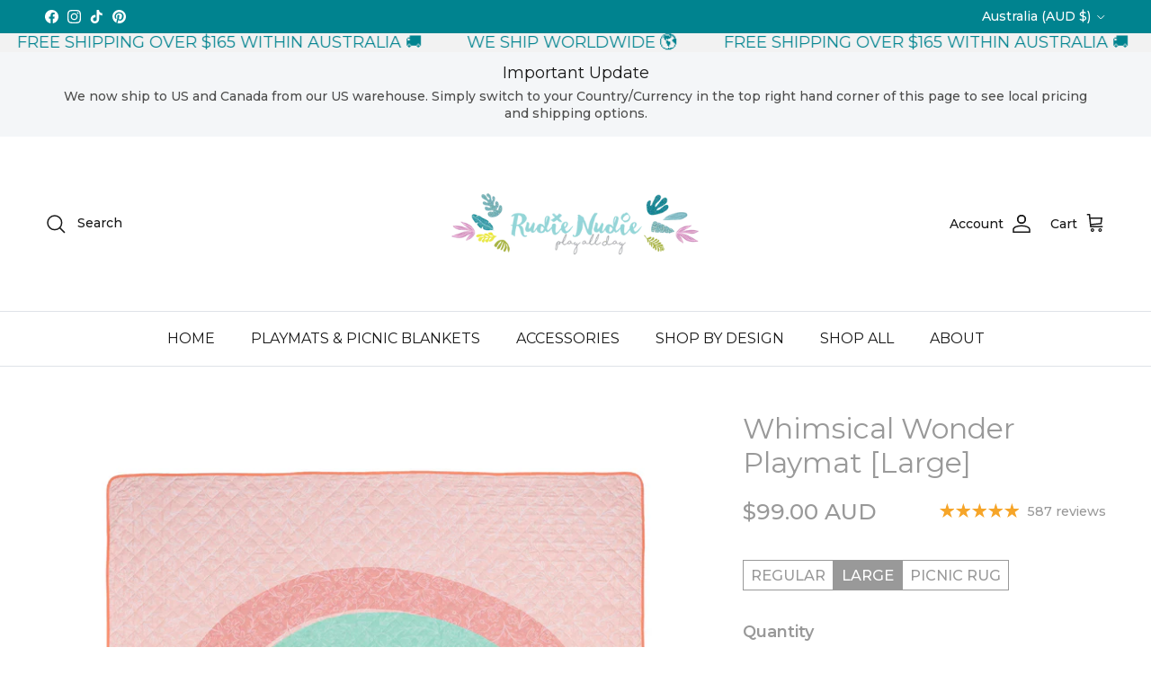

--- FILE ---
content_type: text/html; charset=utf-8
request_url: https://rudienudiedesigns.com/products/whimsical-wonder
body_size: 58557
content:
<!doctype html>
<html class="no-js" lang="en" dir="ltr">
<head><meta charset="utf-8">
<meta name="viewport" content="width=device-width,initial-scale=1">
<title>Whimsical Wonder Playmat [Large] &ndash; Rudie Nudie Designs</title><link rel="canonical" href="https://rudienudiedesigns.com/products/whimsical-wonder"><link rel="icon" href="//rudienudiedesigns.com/cdn/shop/files/RN_LOGO_ICON-12_copy.png?crop=center&height=48&v=1613174912&width=48" type="image/png">
  <link rel="apple-touch-icon" href="//rudienudiedesigns.com/cdn/shop/files/RN_LOGO_ICON-12_copy.png?crop=center&height=180&v=1613174912&width=180"><meta name="description" content="The Whimsical Wonder Playmat design has stunning muted colours and is the perfect accompaniment to your nursery or playroom. Dimensions: 130 x 130cm"><meta property="og:site_name" content="Rudie Nudie Designs">
<meta property="og:url" content="https://rudienudiedesigns.com/products/whimsical-wonder">
<meta property="og:title" content="Whimsical Wonder Playmat [Large]">
<meta property="og:type" content="product">
<meta property="og:description" content="The Whimsical Wonder Playmat design has stunning muted colours and is the perfect accompaniment to your nursery or playroom. Dimensions: 130 x 130cm"><meta property="og:image" content="http://rudienudiedesigns.com/cdn/shop/files/pink-kids-playmat-extra-large-rainbow-blanket.png?crop=center&height=1200&v=1721110953&width=1200">
  <meta property="og:image:secure_url" content="https://rudienudiedesigns.com/cdn/shop/files/pink-kids-playmat-extra-large-rainbow-blanket.png?crop=center&height=1200&v=1721110953&width=1200">
  <meta property="og:image:width" content="1000">
  <meta property="og:image:height" content="1000"><meta property="og:price:amount" content="99.00">
  <meta property="og:price:currency" content="AUD"><meta name="twitter:card" content="summary_large_image">
<meta name="twitter:title" content="Whimsical Wonder Playmat [Large]">
<meta name="twitter:description" content="The Whimsical Wonder Playmat design has stunning muted colours and is the perfect accompaniment to your nursery or playroom. Dimensions: 130 x 130cm">
<style>@font-face {
  font-family: Montserrat;
  font-weight: 500;
  font-style: normal;
  font-display: fallback;
  src: url("//rudienudiedesigns.com/cdn/fonts/montserrat/montserrat_n5.07ef3781d9c78c8b93c98419da7ad4fbeebb6635.woff2") format("woff2"),
       url("//rudienudiedesigns.com/cdn/fonts/montserrat/montserrat_n5.adf9b4bd8b0e4f55a0b203cdd84512667e0d5e4d.woff") format("woff");
}
@font-face {
  font-family: Montserrat;
  font-weight: 700;
  font-style: normal;
  font-display: fallback;
  src: url("//rudienudiedesigns.com/cdn/fonts/montserrat/montserrat_n7.3c434e22befd5c18a6b4afadb1e3d77c128c7939.woff2") format("woff2"),
       url("//rudienudiedesigns.com/cdn/fonts/montserrat/montserrat_n7.5d9fa6e2cae713c8fb539a9876489d86207fe957.woff") format("woff");
}
@font-face {
  font-family: Montserrat;
  font-weight: 500;
  font-style: normal;
  font-display: fallback;
  src: url("//rudienudiedesigns.com/cdn/fonts/montserrat/montserrat_n5.07ef3781d9c78c8b93c98419da7ad4fbeebb6635.woff2") format("woff2"),
       url("//rudienudiedesigns.com/cdn/fonts/montserrat/montserrat_n5.adf9b4bd8b0e4f55a0b203cdd84512667e0d5e4d.woff") format("woff");
}
@font-face {
  font-family: Montserrat;
  font-weight: 500;
  font-style: italic;
  font-display: fallback;
  src: url("//rudienudiedesigns.com/cdn/fonts/montserrat/montserrat_i5.d3a783eb0cc26f2fda1e99d1dfec3ebaea1dc164.woff2") format("woff2"),
       url("//rudienudiedesigns.com/cdn/fonts/montserrat/montserrat_i5.76d414ea3d56bb79ef992a9c62dce2e9063bc062.woff") format("woff");
}
@font-face {
  font-family: Montserrat;
  font-weight: 700;
  font-style: italic;
  font-display: fallback;
  src: url("//rudienudiedesigns.com/cdn/fonts/montserrat/montserrat_i7.a0d4a463df4f146567d871890ffb3c80408e7732.woff2") format("woff2"),
       url("//rudienudiedesigns.com/cdn/fonts/montserrat/montserrat_i7.f6ec9f2a0681acc6f8152c40921d2a4d2e1a2c78.woff") format("woff");
}
@font-face {
  font-family: Montserrat;
  font-weight: 400;
  font-style: normal;
  font-display: fallback;
  src: url("//rudienudiedesigns.com/cdn/fonts/montserrat/montserrat_n4.81949fa0ac9fd2021e16436151e8eaa539321637.woff2") format("woff2"),
       url("//rudienudiedesigns.com/cdn/fonts/montserrat/montserrat_n4.a6c632ca7b62da89c3594789ba828388aac693fe.woff") format("woff");
}
@font-face {
  font-family: Jost;
  font-weight: 400;
  font-style: normal;
  font-display: fallback;
  src: url("//rudienudiedesigns.com/cdn/fonts/jost/jost_n4.d47a1b6347ce4a4c9f437608011273009d91f2b7.woff2") format("woff2"),
       url("//rudienudiedesigns.com/cdn/fonts/jost/jost_n4.791c46290e672b3f85c3d1c651ef2efa3819eadd.woff") format("woff");
}
@font-face {
  font-family: Montserrat;
  font-weight: 400;
  font-style: normal;
  font-display: fallback;
  src: url("//rudienudiedesigns.com/cdn/fonts/montserrat/montserrat_n4.81949fa0ac9fd2021e16436151e8eaa539321637.woff2") format("woff2"),
       url("//rudienudiedesigns.com/cdn/fonts/montserrat/montserrat_n4.a6c632ca7b62da89c3594789ba828388aac693fe.woff") format("woff");
}
@font-face {
  font-family: Montserrat;
  font-weight: 600;
  font-style: normal;
  font-display: fallback;
  src: url("//rudienudiedesigns.com/cdn/fonts/montserrat/montserrat_n6.1326b3e84230700ef15b3a29fb520639977513e0.woff2") format("woff2"),
       url("//rudienudiedesigns.com/cdn/fonts/montserrat/montserrat_n6.652f051080eb14192330daceed8cd53dfdc5ead9.woff") format("woff");
}
:root {
  --page-container-width:          1480px;
  --reading-container-width:       720px;
  --divider-opacity:               0.14;
  --gutter-large:                  30px;
  --gutter-desktop:                20px;
  --gutter-mobile:                 16px;
  --section-padding:               50px;
  --larger-section-padding:        80px;
  --larger-section-padding-mobile: 60px;
  --largest-section-padding:       110px;
  --aos-animate-duration:          0.6s;

  --base-font-family:              Montserrat, sans-serif;
  --base-font-weight:              500;
  --base-font-style:               normal;
  --heading-font-family:           Montserrat, sans-serif;
  --heading-font-weight:           400;
  --heading-font-style:            normal;
  --logo-font-family:              Jost, sans-serif;
  --logo-font-weight:              400;
  --logo-font-style:               normal;
  --nav-font-family:               Montserrat, sans-serif;
  --nav-font-weight:               400;
  --nav-font-style:                normal;

  --base-text-size:18px;
  --base-line-height:              1.6;
  --input-text-size:18px;
  --smaller-text-size-1:14px;
  --smaller-text-size-2:16px;
  --smaller-text-size-3:15px;
  --smaller-text-size-4:14px;
  --larger-text-size:32px;
  --super-large-text-size:56px;
  --super-large-mobile-text-size:26px;
  --larger-mobile-text-size:26px;
  --logo-text-size:30px;--btn-letter-spacing: 0.08em;
    --btn-text-transform: uppercase;
    --button-text-size: 16px;
    --quickbuy-button-text-size: 13;
    --small-feature-link-font-size: 0.75em;
    --input-btn-padding-top:             1.2em;
    --input-btn-padding-bottom:          1.2em;--heading-text-transform:none;
  --nav-text-size:                      16px;
  --mobile-menu-font-weight:            inherit;

  --body-bg-color:                      255 255 255;
  --bg-color:                           255 255 255;
  --body-text-color:                    153 153 153;
  --text-color:                         153 153 153;

  --header-text-col:                    #171717;--header-text-hover-col:             var(--main-nav-link-hover-col);--header-bg-col:                     #ffffff;
  --heading-color:                     153 153 153;
  --body-heading-color:                153 153 153;
  --heading-divider-col:               #dfe3e8;

  --logo-col:                          #171717;
  --main-nav-bg:                       #ffffff;
  --main-nav-link-col:                 #171717;
  --main-nav-link-hover-col:           #00838f;
  --main-nav-link-featured-col:        #b61d0f;

  --link-color:                        0 131 143;
  --body-link-color:                   0 131 143;

  --btn-bg-color:                        0 131 143;
  --btn-bg-hover-color:                  0 171 186;
  --btn-border-color:                    0 131 143;
  --btn-border-hover-color:              0 171 186;
  --btn-text-color:                      255 255 255;
  --btn-text-hover-color:                255 255 255;--btn-alt-bg-color:                    255 255 255;
  --btn-alt-text-color:                  0 131 143;
  --btn-alt-border-color:                0 131 143;
  --btn-alt-border-hover-color:          0 131 143;--btn-ter-bg-color:                    235 235 235;
  --btn-ter-text-color:                  102 102 102;
  --btn-ter-bg-hover-color:              0 131 143;
  --btn-ter-text-hover-color:            255 255 255;--btn-border-radius: 3px;--color-scheme-default:                             #ffffff;
  --color-scheme-default-color:                       255 255 255;
  --color-scheme-default-text-color:                  153 153 153;
  --color-scheme-default-head-color:                  153 153 153;
  --color-scheme-default-link-color:                  0 131 143;
  --color-scheme-default-btn-text-color:              255 255 255;
  --color-scheme-default-btn-text-hover-color:        255 255 255;
  --color-scheme-default-btn-bg-color:                0 131 143;
  --color-scheme-default-btn-bg-hover-color:          0 171 186;
  --color-scheme-default-btn-border-color:            0 131 143;
  --color-scheme-default-btn-border-hover-color:      0 171 186;
  --color-scheme-default-btn-alt-text-color:          0 131 143;
  --color-scheme-default-btn-alt-bg-color:            255 255 255;
  --color-scheme-default-btn-alt-border-color:        0 131 143;
  --color-scheme-default-btn-alt-border-hover-color:  0 131 143;

  --color-scheme-1:                             #f2f2f2;
  --color-scheme-1-color:                       242 242 242;
  --color-scheme-1-text-color:                  153 153 153;
  --color-scheme-1-head-color:                  153 153 153;
  --color-scheme-1-link-color:                  0 131 143;
  --color-scheme-1-btn-text-color:              255 255 255;
  --color-scheme-1-btn-text-hover-color:        255 255 255;
  --color-scheme-1-btn-bg-color:                0 131 143;
  --color-scheme-1-btn-bg-hover-color:          0 0 0;
  --color-scheme-1-btn-border-color:            0 131 143;
  --color-scheme-1-btn-border-hover-color:      0 0 0;
  --color-scheme-1-btn-alt-text-color:          35 35 35;
  --color-scheme-1-btn-alt-bg-color:            255 255 255;
  --color-scheme-1-btn-alt-border-color:        35 35 35;
  --color-scheme-1-btn-alt-border-hover-color:  35 35 35;

  --color-scheme-2:                             #00838f;
  --color-scheme-2-color:                       0 131 143;
  --color-scheme-2-text-color:                  255 255 255;
  --color-scheme-2-head-color:                  255 255 255;
  --color-scheme-2-link-color:                  153 153 153;
  --color-scheme-2-btn-text-color:              255 255 255;
  --color-scheme-2-btn-text-hover-color:        255 255 255;
  --color-scheme-2-btn-bg-color:                35 35 35;
  --color-scheme-2-btn-bg-hover-color:          0 0 0;
  --color-scheme-2-btn-border-color:            35 35 35;
  --color-scheme-2-btn-border-hover-color:      0 0 0;
  --color-scheme-2-btn-alt-text-color:          35 35 35;
  --color-scheme-2-btn-alt-bg-color:            255 255 255;
  --color-scheme-2-btn-alt-border-color:        35 35 35;
  --color-scheme-2-btn-alt-border-hover-color:  35 35 35;

  /* Shop Pay payment terms */
  --payment-terms-background-color:    #ffffff;--quickbuy-bg: 242 242 242;--body-input-background-color:       rgb(var(--body-bg-color));
  --input-background-color:            rgb(var(--body-bg-color));
  --body-input-text-color:             var(--body-text-color);
  --input-text-color:                  var(--body-text-color);
  --body-input-border-color:           rgb(230, 230, 230);
  --input-border-color:                rgb(230, 230, 230);
  --input-border-color-hover:          rgb(199, 199, 199);
  --input-border-color-active:         rgb(153, 153, 153);

  --swatch-cross-svg:                  url("data:image/svg+xml,%3Csvg xmlns='http://www.w3.org/2000/svg' width='240' height='240' viewBox='0 0 24 24' fill='none' stroke='rgb(230, 230, 230)' stroke-width='0.09' preserveAspectRatio='none' %3E%3Cline x1='24' y1='0' x2='0' y2='24'%3E%3C/line%3E%3C/svg%3E");
  --swatch-cross-hover:                url("data:image/svg+xml,%3Csvg xmlns='http://www.w3.org/2000/svg' width='240' height='240' viewBox='0 0 24 24' fill='none' stroke='rgb(199, 199, 199)' stroke-width='0.09' preserveAspectRatio='none' %3E%3Cline x1='24' y1='0' x2='0' y2='24'%3E%3C/line%3E%3C/svg%3E");
  --swatch-cross-active:               url("data:image/svg+xml,%3Csvg xmlns='http://www.w3.org/2000/svg' width='240' height='240' viewBox='0 0 24 24' fill='none' stroke='rgb(153, 153, 153)' stroke-width='0.09' preserveAspectRatio='none' %3E%3Cline x1='24' y1='0' x2='0' y2='24'%3E%3C/line%3E%3C/svg%3E");

  --footer-divider-col:                #d96e97;
  --footer-text-col:                   223 227 232;
  --footer-heading-col:                255 255 255;
  --footer-bg:                         #cf648d;--product-label-overlay-justify: flex-start;--product-label-overlay-align: flex-start;--product-label-overlay-reduction-text:   #ffffff;
  --product-label-overlay-reduction-bg:     #c20000;
  --product-label-overlay-stock-text:       #ffffff;
  --product-label-overlay-stock-bg:         #09728c;
  --product-label-overlay-new-text:         #ffffff;
  --product-label-overlay-new-bg:           #09728c;
  --product-label-overlay-meta-text:        #ffffff;
  --product-label-overlay-meta-bg:          #09728c;
  --product-label-sale-text:                #c20000;
  --product-label-sold-text:                #171717;
  --product-label-preorder-text:            #3ea36a;

  --product-block-crop-align:               center;

  
  --product-block-price-align:              flex-start;
  --product-block-price-item-margin-start:  initial;
  --product-block-price-item-margin-end:    .5rem;
  

  --collection-block-image-position:   center center;

  --swatch-picker-image-size:          68px;
  --swatch-crop-align:                 center center;

  --image-overlay-text-color:          255 255 255;--image-overlay-bg:                  rgba(0, 0, 0, 0.0);
  --image-overlay-shadow-start:        rgb(0 0 0 / 0.15);
  --image-overlay-box-opacity:         0.9;.image-overlay--bg-box .text-overlay .text-overlay__text {
      --image-overlay-box-bg: 255 255 255;
      --heading-color: var(--body-heading-color);
      --text-color: var(--body-text-color);
      --link-color: var(--body-link-color);
    }--product-inventory-ok-box-color:            #f2faf0;
  --product-inventory-ok-text-color:           #108043;
  --product-inventory-ok-icon-box-fill-color:  #fff;
  --product-inventory-low-box-color:           #fcf1cd;
  --product-inventory-low-text-color:          #dd9a1a;
  --product-inventory-low-icon-box-fill-color: #fff;
  --product-inventory-low-text-color-channels: 16, 128, 67;
  --product-inventory-ok-text-color-channels:  221, 154, 26;

  --rating-star-color: 246 165 41;
}::selection {
    background: rgb(var(--body-heading-color));
    color: rgb(var(--body-bg-color));
  }
  ::-moz-selection {
    background: rgb(var(--body-heading-color));
    color: rgb(var(--body-bg-color));
  }.use-color-scheme--default {
  --product-label-sale-text:           #c20000;
  --product-label-sold-text:           #171717;
  --product-label-preorder-text:       #3ea36a;
  --input-background-color:            rgb(var(--body-bg-color));
  --input-text-color:                  var(--body-input-text-color);
  --input-border-color:                rgb(230, 230, 230);
  --input-border-color-hover:          rgb(199, 199, 199);
  --input-border-color-active:         rgb(153, 153, 153);
}</style>

  <link href="//rudienudiedesigns.com/cdn/shop/t/70/assets/main.css?v=52376774531612479541759792564" rel="stylesheet" type="text/css" media="all" />
<link rel="preload" as="font" href="//rudienudiedesigns.com/cdn/fonts/montserrat/montserrat_n5.07ef3781d9c78c8b93c98419da7ad4fbeebb6635.woff2" type="font/woff2" crossorigin><link rel="preload" as="font" href="//rudienudiedesigns.com/cdn/fonts/montserrat/montserrat_n4.81949fa0ac9fd2021e16436151e8eaa539321637.woff2" type="font/woff2" crossorigin><script>
    document.documentElement.className = document.documentElement.className.replace('no-js', 'js');

    window.theme = {
      info: {
        name: 'Symmetry',
        version: '7.3.0'
      },
      device: {
        hasTouch: window.matchMedia('(any-pointer: coarse)').matches,
        hasHover: window.matchMedia('(hover: hover)').matches
      },
      mediaQueries: {
        md: '(min-width: 768px)',
        productMediaCarouselBreak: '(min-width: 1041px)'
      },
      routes: {
        base: 'https://rudienudiedesigns.com',
        cart: '/cart',
        cartAdd: '/cart/add.js',
        cartUpdate: '/cart/update.js',
        predictiveSearch: '/search/suggest'
      },
      strings: {
        cartTermsConfirmation: "You must agree to the terms and conditions before continuing.",
        cartItemsQuantityError: "You can only add [QUANTITY] of this item to your cart.",
        generalSearchViewAll: "View all search results",
        noStock: "Sold out",
        noVariant: "Unavailable",
        productsProductChooseA: "Choose a",
        generalSearchPages: "Pages",
        generalSearchNoResultsWithoutTerms: "Sorry, we couldnʼt find any results",
        shippingCalculator: {
          singleRate: "There is one shipping rate for this destination:",
          multipleRates: "There are multiple shipping rates for this destination:",
          noRates: "We do not ship to this destination."
        }
      },
      settings: {
        moneyWithCurrencyFormat: "${{amount}} AUD",
        cartType: "page",
        afterAddToCart: "page",
        quickbuyStyle: "off",
        externalLinksNewTab: true,
        internalLinksSmoothScroll: true
      }
    }

    theme.inlineNavigationCheck = function() {
      var pageHeader = document.querySelector('.pageheader'),
          inlineNavContainer = pageHeader.querySelector('.logo-area__left__inner'),
          inlineNav = inlineNavContainer.querySelector('.navigation--left');
      if (inlineNav && getComputedStyle(inlineNav).display != 'none') {
        var inlineMenuCentered = document.querySelector('.pageheader--layout-inline-menu-center'),
            logoContainer = document.querySelector('.logo-area__middle__inner');
        if(inlineMenuCentered) {
          var rightWidth = document.querySelector('.logo-area__right__inner').clientWidth,
              middleWidth = logoContainer.clientWidth,
              logoArea = document.querySelector('.logo-area'),
              computedLogoAreaStyle = getComputedStyle(logoArea),
              logoAreaInnerWidth = logoArea.clientWidth - Math.ceil(parseFloat(computedLogoAreaStyle.paddingLeft)) - Math.ceil(parseFloat(computedLogoAreaStyle.paddingRight)),
              availableNavWidth = logoAreaInnerWidth - Math.max(rightWidth, middleWidth) * 2 - 40;
          inlineNavContainer.style.maxWidth = availableNavWidth + 'px';
        }

        var firstInlineNavLink = inlineNav.querySelector('.navigation__item:first-child'),
            lastInlineNavLink = inlineNav.querySelector('.navigation__item:last-child');
        if (lastInlineNavLink) {
          var inlineNavWidth = null;
          if(document.querySelector('html[dir=rtl]')) {
            inlineNavWidth = firstInlineNavLink.offsetLeft - lastInlineNavLink.offsetLeft + firstInlineNavLink.offsetWidth;
          } else {
            inlineNavWidth = lastInlineNavLink.offsetLeft - firstInlineNavLink.offsetLeft + lastInlineNavLink.offsetWidth;
          }
          if (inlineNavContainer.offsetWidth >= inlineNavWidth) {
            pageHeader.classList.add('pageheader--layout-inline-permitted');
            var tallLogo = logoContainer.clientHeight > lastInlineNavLink.clientHeight + 20;
            if (tallLogo) {
              inlineNav.classList.add('navigation--tight-underline');
            } else {
              inlineNav.classList.remove('navigation--tight-underline');
            }
          } else {
            pageHeader.classList.remove('pageheader--layout-inline-permitted');
          }
        }
      }
    };

    theme.setInitialHeaderHeightProperty = () => {
      const section = document.querySelector('.section-header');
      if (section) {
        document.documentElement.style.setProperty('--theme-header-height', Math.ceil(section.clientHeight) + 'px');
      }
    };
  </script>

  <script src="//rudienudiedesigns.com/cdn/shop/t/70/assets/main.js?v=71597228913418551581759792564" defer></script>
    <script src="//rudienudiedesigns.com/cdn/shop/t/70/assets/animate-on-scroll.js?v=15249566486942820451759792564" defer></script>
    <link href="//rudienudiedesigns.com/cdn/shop/t/70/assets/animate-on-scroll.css?v=116824741000487223811759792564" rel="stylesheet" type="text/css" media="all" />
  

  <script>window.performance && window.performance.mark && window.performance.mark('shopify.content_for_header.start');</script><meta name="google-site-verification" content="gSrO33T8g6B6OoVVlEkjEwDuisANUrh1YptjTjicARw">
<meta id="shopify-digital-wallet" name="shopify-digital-wallet" content="/22676299/digital_wallets/dialog">
<meta name="shopify-checkout-api-token" content="ec25422cf189e0e4e508b10e88e79bba">
<meta id="in-context-paypal-metadata" data-shop-id="22676299" data-venmo-supported="false" data-environment="production" data-locale="en_US" data-paypal-v4="true" data-currency="AUD">
<link rel="alternate" type="application/json+oembed" href="https://rudienudiedesigns.com/products/whimsical-wonder.oembed">
<script async="async" src="/checkouts/internal/preloads.js?locale=en-AU"></script>
<link rel="preconnect" href="https://shop.app" crossorigin="anonymous">
<script async="async" src="https://shop.app/checkouts/internal/preloads.js?locale=en-AU&shop_id=22676299" crossorigin="anonymous"></script>
<script id="apple-pay-shop-capabilities" type="application/json">{"shopId":22676299,"countryCode":"AU","currencyCode":"AUD","merchantCapabilities":["supports3DS"],"merchantId":"gid:\/\/shopify\/Shop\/22676299","merchantName":"Rudie Nudie Designs","requiredBillingContactFields":["postalAddress","email","phone"],"requiredShippingContactFields":["postalAddress","email","phone"],"shippingType":"shipping","supportedNetworks":["visa","masterCard","amex","jcb"],"total":{"type":"pending","label":"Rudie Nudie Designs","amount":"1.00"},"shopifyPaymentsEnabled":true,"supportsSubscriptions":true}</script>
<script id="shopify-features" type="application/json">{"accessToken":"ec25422cf189e0e4e508b10e88e79bba","betas":["rich-media-storefront-analytics"],"domain":"rudienudiedesigns.com","predictiveSearch":true,"shopId":22676299,"locale":"en"}</script>
<script>var Shopify = Shopify || {};
Shopify.shop = "rudie-nudie-designs.myshopify.com";
Shopify.locale = "en";
Shopify.currency = {"active":"AUD","rate":"1.0"};
Shopify.country = "AU";
Shopify.theme = {"name":"251007- US MARKETPLACE HOME PAGE","id":154644971775,"schema_name":"Symmetry","schema_version":"7.3.0","theme_store_id":568,"role":"main"};
Shopify.theme.handle = "null";
Shopify.theme.style = {"id":null,"handle":null};
Shopify.cdnHost = "rudienudiedesigns.com/cdn";
Shopify.routes = Shopify.routes || {};
Shopify.routes.root = "/";</script>
<script type="module">!function(o){(o.Shopify=o.Shopify||{}).modules=!0}(window);</script>
<script>!function(o){function n(){var o=[];function n(){o.push(Array.prototype.slice.apply(arguments))}return n.q=o,n}var t=o.Shopify=o.Shopify||{};t.loadFeatures=n(),t.autoloadFeatures=n()}(window);</script>
<script>
  window.ShopifyPay = window.ShopifyPay || {};
  window.ShopifyPay.apiHost = "shop.app\/pay";
  window.ShopifyPay.redirectState = null;
</script>
<script id="shop-js-analytics" type="application/json">{"pageType":"product"}</script>
<script defer="defer" async type="module" src="//rudienudiedesigns.com/cdn/shopifycloud/shop-js/modules/v2/client.init-shop-cart-sync_BT-GjEfc.en.esm.js"></script>
<script defer="defer" async type="module" src="//rudienudiedesigns.com/cdn/shopifycloud/shop-js/modules/v2/chunk.common_D58fp_Oc.esm.js"></script>
<script defer="defer" async type="module" src="//rudienudiedesigns.com/cdn/shopifycloud/shop-js/modules/v2/chunk.modal_xMitdFEc.esm.js"></script>
<script type="module">
  await import("//rudienudiedesigns.com/cdn/shopifycloud/shop-js/modules/v2/client.init-shop-cart-sync_BT-GjEfc.en.esm.js");
await import("//rudienudiedesigns.com/cdn/shopifycloud/shop-js/modules/v2/chunk.common_D58fp_Oc.esm.js");
await import("//rudienudiedesigns.com/cdn/shopifycloud/shop-js/modules/v2/chunk.modal_xMitdFEc.esm.js");

  window.Shopify.SignInWithShop?.initShopCartSync?.({"fedCMEnabled":true,"windoidEnabled":true});

</script>
<script>
  window.Shopify = window.Shopify || {};
  if (!window.Shopify.featureAssets) window.Shopify.featureAssets = {};
  window.Shopify.featureAssets['shop-js'] = {"shop-cart-sync":["modules/v2/client.shop-cart-sync_DZOKe7Ll.en.esm.js","modules/v2/chunk.common_D58fp_Oc.esm.js","modules/v2/chunk.modal_xMitdFEc.esm.js"],"init-fed-cm":["modules/v2/client.init-fed-cm_B6oLuCjv.en.esm.js","modules/v2/chunk.common_D58fp_Oc.esm.js","modules/v2/chunk.modal_xMitdFEc.esm.js"],"shop-cash-offers":["modules/v2/client.shop-cash-offers_D2sdYoxE.en.esm.js","modules/v2/chunk.common_D58fp_Oc.esm.js","modules/v2/chunk.modal_xMitdFEc.esm.js"],"shop-login-button":["modules/v2/client.shop-login-button_QeVjl5Y3.en.esm.js","modules/v2/chunk.common_D58fp_Oc.esm.js","modules/v2/chunk.modal_xMitdFEc.esm.js"],"pay-button":["modules/v2/client.pay-button_DXTOsIq6.en.esm.js","modules/v2/chunk.common_D58fp_Oc.esm.js","modules/v2/chunk.modal_xMitdFEc.esm.js"],"shop-button":["modules/v2/client.shop-button_DQZHx9pm.en.esm.js","modules/v2/chunk.common_D58fp_Oc.esm.js","modules/v2/chunk.modal_xMitdFEc.esm.js"],"avatar":["modules/v2/client.avatar_BTnouDA3.en.esm.js"],"init-windoid":["modules/v2/client.init-windoid_CR1B-cfM.en.esm.js","modules/v2/chunk.common_D58fp_Oc.esm.js","modules/v2/chunk.modal_xMitdFEc.esm.js"],"init-shop-for-new-customer-accounts":["modules/v2/client.init-shop-for-new-customer-accounts_C_vY_xzh.en.esm.js","modules/v2/client.shop-login-button_QeVjl5Y3.en.esm.js","modules/v2/chunk.common_D58fp_Oc.esm.js","modules/v2/chunk.modal_xMitdFEc.esm.js"],"init-shop-email-lookup-coordinator":["modules/v2/client.init-shop-email-lookup-coordinator_BI7n9ZSv.en.esm.js","modules/v2/chunk.common_D58fp_Oc.esm.js","modules/v2/chunk.modal_xMitdFEc.esm.js"],"init-shop-cart-sync":["modules/v2/client.init-shop-cart-sync_BT-GjEfc.en.esm.js","modules/v2/chunk.common_D58fp_Oc.esm.js","modules/v2/chunk.modal_xMitdFEc.esm.js"],"shop-toast-manager":["modules/v2/client.shop-toast-manager_DiYdP3xc.en.esm.js","modules/v2/chunk.common_D58fp_Oc.esm.js","modules/v2/chunk.modal_xMitdFEc.esm.js"],"init-customer-accounts":["modules/v2/client.init-customer-accounts_D9ZNqS-Q.en.esm.js","modules/v2/client.shop-login-button_QeVjl5Y3.en.esm.js","modules/v2/chunk.common_D58fp_Oc.esm.js","modules/v2/chunk.modal_xMitdFEc.esm.js"],"init-customer-accounts-sign-up":["modules/v2/client.init-customer-accounts-sign-up_iGw4briv.en.esm.js","modules/v2/client.shop-login-button_QeVjl5Y3.en.esm.js","modules/v2/chunk.common_D58fp_Oc.esm.js","modules/v2/chunk.modal_xMitdFEc.esm.js"],"shop-follow-button":["modules/v2/client.shop-follow-button_CqMgW2wH.en.esm.js","modules/v2/chunk.common_D58fp_Oc.esm.js","modules/v2/chunk.modal_xMitdFEc.esm.js"],"checkout-modal":["modules/v2/client.checkout-modal_xHeaAweL.en.esm.js","modules/v2/chunk.common_D58fp_Oc.esm.js","modules/v2/chunk.modal_xMitdFEc.esm.js"],"shop-login":["modules/v2/client.shop-login_D91U-Q7h.en.esm.js","modules/v2/chunk.common_D58fp_Oc.esm.js","modules/v2/chunk.modal_xMitdFEc.esm.js"],"lead-capture":["modules/v2/client.lead-capture_BJmE1dJe.en.esm.js","modules/v2/chunk.common_D58fp_Oc.esm.js","modules/v2/chunk.modal_xMitdFEc.esm.js"],"payment-terms":["modules/v2/client.payment-terms_Ci9AEqFq.en.esm.js","modules/v2/chunk.common_D58fp_Oc.esm.js","modules/v2/chunk.modal_xMitdFEc.esm.js"]};
</script>
<script>(function() {
  var isLoaded = false;
  function asyncLoad() {
    if (isLoaded) return;
    isLoaded = true;
    var urls = ["\/\/cdn.shopify.com\/proxy\/53ef979465288e80fa3afc65215e48ba553694addfc5686511b8efda4e7d9311\/api.goaffpro.com\/loader.js?shop=rudie-nudie-designs.myshopify.com\u0026sp-cache-control=cHVibGljLCBtYXgtYWdlPTkwMA","\/\/cdn.shopify.com\/s\/files\/1\/0875\/2064\/files\/easyslider-1.0.0.js?shop=rudie-nudie-designs.myshopify.com","https:\/\/cdn.nfcube.com\/instafeed-bc0926cfdad76645262c453712040a08.js?shop=rudie-nudie-designs.myshopify.com","https:\/\/d2fk970j0emtue.cloudfront.net\/shop\/js\/free-gift-cart-upsell-pro.min.js?shop=rudie-nudie-designs.myshopify.com","https:\/\/cdn.giftcardpro.app\/build\/storefront\/storefront.js?shop=rudie-nudie-designs.myshopify.com"];
    for (var i = 0; i < urls.length; i++) {
      var s = document.createElement('script');
      s.type = 'text/javascript';
      s.async = true;
      s.src = urls[i];
      var x = document.getElementsByTagName('script')[0];
      x.parentNode.insertBefore(s, x);
    }
  };
  if(window.attachEvent) {
    window.attachEvent('onload', asyncLoad);
  } else {
    window.addEventListener('load', asyncLoad, false);
  }
})();</script>
<script id="__st">var __st={"a":22676299,"offset":39600,"reqid":"616d3d41-fbb8-4d99-810f-1c386f9e575c-1769146872","pageurl":"rudienudiedesigns.com\/products\/whimsical-wonder","u":"70a5b37382e0","p":"product","rtyp":"product","rid":6723641573534};</script>
<script>window.ShopifyPaypalV4VisibilityTracking = true;</script>
<script id="captcha-bootstrap">!function(){'use strict';const t='contact',e='account',n='new_comment',o=[[t,t],['blogs',n],['comments',n],[t,'customer']],c=[[e,'customer_login'],[e,'guest_login'],[e,'recover_customer_password'],[e,'create_customer']],r=t=>t.map((([t,e])=>`form[action*='/${t}']:not([data-nocaptcha='true']) input[name='form_type'][value='${e}']`)).join(','),a=t=>()=>t?[...document.querySelectorAll(t)].map((t=>t.form)):[];function s(){const t=[...o],e=r(t);return a(e)}const i='password',u='form_key',d=['recaptcha-v3-token','g-recaptcha-response','h-captcha-response',i],f=()=>{try{return window.sessionStorage}catch{return}},m='__shopify_v',_=t=>t.elements[u];function p(t,e,n=!1){try{const o=window.sessionStorage,c=JSON.parse(o.getItem(e)),{data:r}=function(t){const{data:e,action:n}=t;return t[m]||n?{data:e,action:n}:{data:t,action:n}}(c);for(const[e,n]of Object.entries(r))t.elements[e]&&(t.elements[e].value=n);n&&o.removeItem(e)}catch(o){console.error('form repopulation failed',{error:o})}}const l='form_type',E='cptcha';function T(t){t.dataset[E]=!0}const w=window,h=w.document,L='Shopify',v='ce_forms',y='captcha';let A=!1;((t,e)=>{const n=(g='f06e6c50-85a8-45c8-87d0-21a2b65856fe',I='https://cdn.shopify.com/shopifycloud/storefront-forms-hcaptcha/ce_storefront_forms_captcha_hcaptcha.v1.5.2.iife.js',D={infoText:'Protected by hCaptcha',privacyText:'Privacy',termsText:'Terms'},(t,e,n)=>{const o=w[L][v],c=o.bindForm;if(c)return c(t,g,e,D).then(n);var r;o.q.push([[t,g,e,D],n]),r=I,A||(h.body.append(Object.assign(h.createElement('script'),{id:'captcha-provider',async:!0,src:r})),A=!0)});var g,I,D;w[L]=w[L]||{},w[L][v]=w[L][v]||{},w[L][v].q=[],w[L][y]=w[L][y]||{},w[L][y].protect=function(t,e){n(t,void 0,e),T(t)},Object.freeze(w[L][y]),function(t,e,n,w,h,L){const[v,y,A,g]=function(t,e,n){const i=e?o:[],u=t?c:[],d=[...i,...u],f=r(d),m=r(i),_=r(d.filter((([t,e])=>n.includes(e))));return[a(f),a(m),a(_),s()]}(w,h,L),I=t=>{const e=t.target;return e instanceof HTMLFormElement?e:e&&e.form},D=t=>v().includes(t);t.addEventListener('submit',(t=>{const e=I(t);if(!e)return;const n=D(e)&&!e.dataset.hcaptchaBound&&!e.dataset.recaptchaBound,o=_(e),c=g().includes(e)&&(!o||!o.value);(n||c)&&t.preventDefault(),c&&!n&&(function(t){try{if(!f())return;!function(t){const e=f();if(!e)return;const n=_(t);if(!n)return;const o=n.value;o&&e.removeItem(o)}(t);const e=Array.from(Array(32),(()=>Math.random().toString(36)[2])).join('');!function(t,e){_(t)||t.append(Object.assign(document.createElement('input'),{type:'hidden',name:u})),t.elements[u].value=e}(t,e),function(t,e){const n=f();if(!n)return;const o=[...t.querySelectorAll(`input[type='${i}']`)].map((({name:t})=>t)),c=[...d,...o],r={};for(const[a,s]of new FormData(t).entries())c.includes(a)||(r[a]=s);n.setItem(e,JSON.stringify({[m]:1,action:t.action,data:r}))}(t,e)}catch(e){console.error('failed to persist form',e)}}(e),e.submit())}));const S=(t,e)=>{t&&!t.dataset[E]&&(n(t,e.some((e=>e===t))),T(t))};for(const o of['focusin','change'])t.addEventListener(o,(t=>{const e=I(t);D(e)&&S(e,y())}));const B=e.get('form_key'),M=e.get(l),P=B&&M;t.addEventListener('DOMContentLoaded',(()=>{const t=y();if(P)for(const e of t)e.elements[l].value===M&&p(e,B);[...new Set([...A(),...v().filter((t=>'true'===t.dataset.shopifyCaptcha))])].forEach((e=>S(e,t)))}))}(h,new URLSearchParams(w.location.search),n,t,e,['guest_login'])})(!0,!0)}();</script>
<script integrity="sha256-4kQ18oKyAcykRKYeNunJcIwy7WH5gtpwJnB7kiuLZ1E=" data-source-attribution="shopify.loadfeatures" defer="defer" src="//rudienudiedesigns.com/cdn/shopifycloud/storefront/assets/storefront/load_feature-a0a9edcb.js" crossorigin="anonymous"></script>
<script crossorigin="anonymous" defer="defer" src="//rudienudiedesigns.com/cdn/shopifycloud/storefront/assets/shopify_pay/storefront-65b4c6d7.js?v=20250812"></script>
<script data-source-attribution="shopify.dynamic_checkout.dynamic.init">var Shopify=Shopify||{};Shopify.PaymentButton=Shopify.PaymentButton||{isStorefrontPortableWallets:!0,init:function(){window.Shopify.PaymentButton.init=function(){};var t=document.createElement("script");t.src="https://rudienudiedesigns.com/cdn/shopifycloud/portable-wallets/latest/portable-wallets.en.js",t.type="module",document.head.appendChild(t)}};
</script>
<script data-source-attribution="shopify.dynamic_checkout.buyer_consent">
  function portableWalletsHideBuyerConsent(e){var t=document.getElementById("shopify-buyer-consent"),n=document.getElementById("shopify-subscription-policy-button");t&&n&&(t.classList.add("hidden"),t.setAttribute("aria-hidden","true"),n.removeEventListener("click",e))}function portableWalletsShowBuyerConsent(e){var t=document.getElementById("shopify-buyer-consent"),n=document.getElementById("shopify-subscription-policy-button");t&&n&&(t.classList.remove("hidden"),t.removeAttribute("aria-hidden"),n.addEventListener("click",e))}window.Shopify?.PaymentButton&&(window.Shopify.PaymentButton.hideBuyerConsent=portableWalletsHideBuyerConsent,window.Shopify.PaymentButton.showBuyerConsent=portableWalletsShowBuyerConsent);
</script>
<script data-source-attribution="shopify.dynamic_checkout.cart.bootstrap">document.addEventListener("DOMContentLoaded",(function(){function t(){return document.querySelector("shopify-accelerated-checkout-cart, shopify-accelerated-checkout")}if(t())Shopify.PaymentButton.init();else{new MutationObserver((function(e,n){t()&&(Shopify.PaymentButton.init(),n.disconnect())})).observe(document.body,{childList:!0,subtree:!0})}}));
</script>
<script id='scb4127' type='text/javascript' async='' src='https://rudienudiedesigns.com/cdn/shopifycloud/privacy-banner/storefront-banner.js'></script><link id="shopify-accelerated-checkout-styles" rel="stylesheet" media="screen" href="https://rudienudiedesigns.com/cdn/shopifycloud/portable-wallets/latest/accelerated-checkout-backwards-compat.css" crossorigin="anonymous">
<style id="shopify-accelerated-checkout-cart">
        #shopify-buyer-consent {
  margin-top: 1em;
  display: inline-block;
  width: 100%;
}

#shopify-buyer-consent.hidden {
  display: none;
}

#shopify-subscription-policy-button {
  background: none;
  border: none;
  padding: 0;
  text-decoration: underline;
  font-size: inherit;
  cursor: pointer;
}

#shopify-subscription-policy-button::before {
  box-shadow: none;
}

      </style>

<script>window.performance && window.performance.mark && window.performance.mark('shopify.content_for_header.end');</script>
<!-- CC Custom Head Start --><!-- CC Custom Head End --><!-- Microsoft clarity script -->
<script type="text/javascript">
    (function(c,l,a,r,i,t,y){
        c[a]=c[a]||function(){(c[a].q=c[a].q||[]).push(arguments)};
        t=l.createElement(r);t.async=1;t.src="https://www.clarity.ms/tag/"+i;
        y=l.getElementsByTagName(r)[0];y.parentNode.insertBefore(t,y);
    })(window, document, "clarity", "script", "lb801pu5ub");
</script>
<!-- Reddit Pixel -->
<script>
!function(w,d){if(!w.rdt){var p=w.rdt=function(){p.sendEvent?p.sendEvent.apply(p,arguments):p.callQueue.push(arguments)};p.callQueue=[];var t=d.createElement("script");t.src="https://www.redditstatic.com/ads/pixel.js",t.async=!0;var s=d.getElementsByTagName("script")[0];s.parentNode.insertBefore(t,s)}}(window,document);rdt('init','a2_hypb1h4voxnu');rdt('track', 'PageVisit');
</script>
<script>
document.addEventListener('click', function(e) {
  if (e.target && e.target.closest('form[action*="/cart/add"]')) {
    rdt('track', 'AddToCart');
  }
});
</script>
<!-- DO NOT MODIFY UNLESS TO REPLACE A USER IDENTIFIER -->
<!-- End Reddit Pixel -->
<!-- BEGIN app block: shopify://apps/klaviyo-email-marketing-sms/blocks/klaviyo-onsite-embed/2632fe16-c075-4321-a88b-50b567f42507 -->












  <script async src="https://static.klaviyo.com/onsite/js/R6zfVm/klaviyo.js?company_id=R6zfVm"></script>
  <script>!function(){if(!window.klaviyo){window._klOnsite=window._klOnsite||[];try{window.klaviyo=new Proxy({},{get:function(n,i){return"push"===i?function(){var n;(n=window._klOnsite).push.apply(n,arguments)}:function(){for(var n=arguments.length,o=new Array(n),w=0;w<n;w++)o[w]=arguments[w];var t="function"==typeof o[o.length-1]?o.pop():void 0,e=new Promise((function(n){window._klOnsite.push([i].concat(o,[function(i){t&&t(i),n(i)}]))}));return e}}})}catch(n){window.klaviyo=window.klaviyo||[],window.klaviyo.push=function(){var n;(n=window._klOnsite).push.apply(n,arguments)}}}}();</script>

  
    <script id="viewed_product">
      if (item == null) {
        var _learnq = _learnq || [];

        var MetafieldReviews = null
        var MetafieldYotpoRating = null
        var MetafieldYotpoCount = null
        var MetafieldLooxRating = null
        var MetafieldLooxCount = null
        var okendoProduct = null
        var okendoProductReviewCount = null
        var okendoProductReviewAverageValue = null
        try {
          // The following fields are used for Customer Hub recently viewed in order to add reviews.
          // This information is not part of __kla_viewed. Instead, it is part of __kla_viewed_reviewed_items
          MetafieldReviews = {"rating":{"scale_min":"1.0","scale_max":"5.0","value":"4.99"},"rating_count":587};
          MetafieldYotpoRating = null
          MetafieldYotpoCount = null
          MetafieldLooxRating = null
          MetafieldLooxCount = null

          okendoProduct = null
          // If the okendo metafield is not legacy, it will error, which then requires the new json formatted data
          if (okendoProduct && 'error' in okendoProduct) {
            okendoProduct = null
          }
          okendoProductReviewCount = okendoProduct ? okendoProduct.reviewCount : null
          okendoProductReviewAverageValue = okendoProduct ? okendoProduct.reviewAverageValue : null
        } catch (error) {
          console.error('Error in Klaviyo onsite reviews tracking:', error);
        }

        var item = {
          Name: "Whimsical Wonder Playmat [Large]",
          ProductID: 6723641573534,
          Categories: ["ALL PLAYMATS + PICNIC RUGS_AU","Indoor \u0026 Outdoor Blankets","Large Playmats AU","LARGE SIZE PLAYMATS","Not On Sale","RUDIE NUDIE WATERPROOF PLAYMATS AND PICNIC RUGS","WHIMSICAL WONDER","Whimsical Wonder Sale"],
          ImageURL: "https://rudienudiedesigns.com/cdn/shop/files/pink-kids-playmat-extra-large-rainbow-blanket_grande.png?v=1721110953",
          URL: "https://rudienudiedesigns.com/products/whimsical-wonder",
          Brand: "Rudie Nudie Designs",
          Price: "$99.00",
          Value: "99.00",
          CompareAtPrice: "$0.00"
        };
        _learnq.push(['track', 'Viewed Product', item]);
        _learnq.push(['trackViewedItem', {
          Title: item.Name,
          ItemId: item.ProductID,
          Categories: item.Categories,
          ImageUrl: item.ImageURL,
          Url: item.URL,
          Metadata: {
            Brand: item.Brand,
            Price: item.Price,
            Value: item.Value,
            CompareAtPrice: item.CompareAtPrice
          },
          metafields:{
            reviews: MetafieldReviews,
            yotpo:{
              rating: MetafieldYotpoRating,
              count: MetafieldYotpoCount,
            },
            loox:{
              rating: MetafieldLooxRating,
              count: MetafieldLooxCount,
            },
            okendo: {
              rating: okendoProductReviewAverageValue,
              count: okendoProductReviewCount,
            }
          }
        }]);
      }
    </script>
  




  <script>
    window.klaviyoReviewsProductDesignMode = false
  </script>







<!-- END app block --><!-- BEGIN app block: shopify://apps/triplewhale/blocks/triple_pixel_snippet/483d496b-3f1a-4609-aea7-8eee3b6b7a2a --><link rel='preconnect dns-prefetch' href='https://api.config-security.com/' crossorigin />
<link rel='preconnect dns-prefetch' href='https://conf.config-security.com/' crossorigin />
<script>
/* >> TriplePixel :: start*/
window.TriplePixelData={TripleName:"rudie-nudie-designs.myshopify.com",ver:"2.16",plat:"SHOPIFY",isHeadless:false,src:'SHOPIFY_EXT',product:{id:"6723641573534",name:`Whimsical Wonder Playmat [Large]`,price:"99.00",variant:"39945103802526"},search:"",collection:"",cart:"page",template:"product",curr:"AUD" || "AUD"},function(W,H,A,L,E,_,B,N){function O(U,T,P,H,R){void 0===R&&(R=!1),H=new XMLHttpRequest,P?(H.open("POST",U,!0),H.setRequestHeader("Content-Type","text/plain")):H.open("GET",U,!0),H.send(JSON.stringify(P||{})),H.onreadystatechange=function(){4===H.readyState&&200===H.status?(R=H.responseText,U.includes("/first")?eval(R):P||(N[B]=R)):(299<H.status||H.status<200)&&T&&!R&&(R=!0,O(U,T-1,P))}}if(N=window,!N[H+"sn"]){N[H+"sn"]=1,L=function(){return Date.now().toString(36)+"_"+Math.random().toString(36)};try{A.setItem(H,1+(0|A.getItem(H)||0)),(E=JSON.parse(A.getItem(H+"U")||"[]")).push({u:location.href,r:document.referrer,t:Date.now(),id:L()}),A.setItem(H+"U",JSON.stringify(E))}catch(e){}var i,m,p;A.getItem('"!nC`')||(_=A,A=N,A[H]||(E=A[H]=function(t,e,i){return void 0===i&&(i=[]),"State"==t?E.s:(W=L(),(E._q=E._q||[]).push([W,t,e].concat(i)),W)},E.s="Installed",E._q=[],E.ch=W,B="configSecurityConfModel",N[B]=1,O("https://conf.config-security.com/model",5),i=L(),m=A[atob("c2NyZWVu")],_.setItem("di_pmt_wt",i),p={id:i,action:"profile",avatar:_.getItem("auth-security_rand_salt_"),time:m[atob("d2lkdGg=")]+":"+m[atob("aGVpZ2h0")],host:A.TriplePixelData.TripleName,plat:A.TriplePixelData.plat,url:window.location.href.slice(0,500),ref:document.referrer,ver:A.TriplePixelData.ver},O("https://api.config-security.com/event",5,p),O("https://api.config-security.com/first?host=".concat(p.host,"&plat=").concat(p.plat),5)))}}("","TriplePixel",localStorage);
/* << TriplePixel :: end*/
</script>



<!-- END app block --><!-- BEGIN app block: shopify://apps/judge-me-reviews/blocks/judgeme_core/61ccd3b1-a9f2-4160-9fe9-4fec8413e5d8 --><!-- Start of Judge.me Core -->






<link rel="dns-prefetch" href="https://cdnwidget.judge.me">
<link rel="dns-prefetch" href="https://cdn.judge.me">
<link rel="dns-prefetch" href="https://cdn1.judge.me">
<link rel="dns-prefetch" href="https://api.judge.me">

<script data-cfasync='false' class='jdgm-settings-script'>window.jdgmSettings={"pagination":5,"disable_web_reviews":false,"badge_no_review_text":"No reviews","badge_n_reviews_text":"{{ n }} review/reviews","badge_star_color":"#94d5db","hide_badge_preview_if_no_reviews":false,"badge_hide_text":false,"enforce_center_preview_badge":false,"widget_title":"Customer Reviews","widget_open_form_text":"Write a review","widget_close_form_text":"Cancel review","widget_refresh_page_text":"Refresh page","widget_summary_text":"Based on {{ number_of_reviews }} review/reviews","widget_no_review_text":"Be the first to write a review","widget_name_field_text":"Display name","widget_verified_name_field_text":"Verified Name (public)","widget_name_placeholder_text":"Display name","widget_required_field_error_text":"This field is required.","widget_email_field_text":"Email address","widget_verified_email_field_text":"Verified Email (private, can not be edited)","widget_email_placeholder_text":"Your email address","widget_email_field_error_text":"Please enter a valid email address.","widget_rating_field_text":"Rating","widget_review_title_field_text":"Review Title","widget_review_title_placeholder_text":"Give your review a title","widget_review_body_field_text":"Review content","widget_review_body_placeholder_text":"Start writing here...","widget_pictures_field_text":"Picture/Video (optional)","widget_submit_review_text":"Submit Review","widget_submit_verified_review_text":"Submit Verified Review","widget_submit_success_msg_with_auto_publish":"Thank you! Please refresh the page in a few moments to see your review. You can remove or edit your review by logging into \u003ca href='https://judge.me/login' target='_blank' rel='nofollow noopener'\u003eJudge.me\u003c/a\u003e","widget_submit_success_msg_no_auto_publish":"Thank you! Your review will be published as soon as it is approved by the shop admin. You can remove or edit your review by logging into \u003ca href='https://judge.me/login' target='_blank' rel='nofollow noopener'\u003eJudge.me\u003c/a\u003e","widget_show_default_reviews_out_of_total_text":"Showing {{ n_reviews_shown }} out of {{ n_reviews }} reviews.","widget_show_all_link_text":"Show all","widget_show_less_link_text":"Show less","widget_author_said_text":"{{ reviewer_name }} said:","widget_days_text":"{{ n }} days ago","widget_weeks_text":"{{ n }} week/weeks ago","widget_months_text":"{{ n }} month/months ago","widget_years_text":"{{ n }} year/years ago","widget_yesterday_text":"Yesterday","widget_today_text":"Today","widget_replied_text":"\u003e\u003e {{ shop_name }} replied:","widget_read_more_text":"Read more","widget_reviewer_name_as_initial":"last_initial","widget_rating_filter_color":"","widget_rating_filter_see_all_text":"See all reviews","widget_sorting_most_recent_text":"Most Recent","widget_sorting_highest_rating_text":"Highest Rating","widget_sorting_lowest_rating_text":"Lowest Rating","widget_sorting_with_pictures_text":"Only Pictures","widget_sorting_most_helpful_text":"Most Helpful","widget_open_question_form_text":"Ask a question","widget_reviews_subtab_text":"Reviews","widget_questions_subtab_text":"Questions","widget_question_label_text":"Question","widget_answer_label_text":"Answer","widget_question_placeholder_text":"Write your question here","widget_submit_question_text":"Submit Question","widget_question_submit_success_text":"Thank you for your question! We will notify you once it gets answered.","widget_star_color":"#94d5db","verified_badge_text":"Verified","verified_badge_bg_color":"","verified_badge_text_color":"","verified_badge_placement":"left-of-reviewer-name","widget_review_max_height":"","widget_hide_border":false,"widget_social_share":true,"widget_thumb":false,"widget_review_location_show":false,"widget_location_format":"country_iso_code","all_reviews_include_out_of_store_products":true,"all_reviews_out_of_store_text":"(out of store)","all_reviews_pagination":100,"all_reviews_product_name_prefix_text":"about","enable_review_pictures":true,"enable_question_anwser":false,"widget_theme":"leex","review_date_format":"mm/dd/yyyy","default_sort_method":"most-recent","widget_product_reviews_subtab_text":"Product Reviews","widget_shop_reviews_subtab_text":"Shop Reviews","widget_other_products_reviews_text":"Reviews for other products","widget_store_reviews_subtab_text":"Store reviews","widget_no_store_reviews_text":"This store hasn't received any reviews yet","widget_web_restriction_product_reviews_text":"This product hasn't received any reviews yet","widget_no_items_text":"No items found","widget_show_more_text":"Show more","widget_write_a_store_review_text":"Write a Store Review","widget_other_languages_heading":"Reviews in Other Languages","widget_translate_review_text":"Translate review to {{ language }}","widget_translating_review_text":"Translating...","widget_show_original_translation_text":"Show original ({{ language }})","widget_translate_review_failed_text":"Review couldn't be translated.","widget_translate_review_retry_text":"Retry","widget_translate_review_try_again_later_text":"Try again later","show_product_url_for_grouped_product":true,"widget_sorting_pictures_first_text":"Pictures First","show_pictures_on_all_rev_page_mobile":false,"show_pictures_on_all_rev_page_desktop":false,"floating_tab_hide_mobile_install_preference":false,"floating_tab_button_name":"★ Reviews","floating_tab_title":"Let customers speak for us","floating_tab_button_color":"","floating_tab_button_background_color":"","floating_tab_url":"","floating_tab_url_enabled":true,"floating_tab_tab_style":"text","all_reviews_text_badge_text":"Customers rate us {{ shop.metafields.judgeme.all_reviews_rating | round: 1 }}/5 based on {{ shop.metafields.judgeme.all_reviews_count }} reviews.","all_reviews_text_badge_text_branded_style":"{{ shop.metafields.judgeme.all_reviews_rating | round: 1 }} out of 5 stars based on {{ shop.metafields.judgeme.all_reviews_count }} reviews","is_all_reviews_text_badge_a_link":false,"show_stars_for_all_reviews_text_badge":true,"all_reviews_text_badge_url":"","all_reviews_text_style":"text","all_reviews_text_color_style":"judgeme_brand_color","all_reviews_text_color":"#108474","all_reviews_text_show_jm_brand":true,"featured_carousel_show_header":true,"featured_carousel_title":"Customer Success Stories and Reviews","testimonials_carousel_title":"Customers are saying","videos_carousel_title":"Real customer stories","cards_carousel_title":"Customers are saying","featured_carousel_count_text":"from {{ n }} reviews","featured_carousel_add_link_to_all_reviews_page":false,"featured_carousel_url":"","featured_carousel_show_images":false,"featured_carousel_autoslide_interval":5,"featured_carousel_arrows_on_the_sides":true,"featured_carousel_height":250,"featured_carousel_width":80,"featured_carousel_image_size":0,"featured_carousel_image_height":250,"featured_carousel_arrow_color":"#eeeeee","verified_count_badge_style":"vintage","verified_count_badge_orientation":"horizontal","verified_count_badge_color_style":"judgeme_brand_color","verified_count_badge_color":"#108474","is_verified_count_badge_a_link":false,"verified_count_badge_url":"","verified_count_badge_show_jm_brand":true,"widget_rating_preset_default":5,"widget_first_sub_tab":"product-reviews","widget_show_histogram":true,"widget_histogram_use_custom_color":false,"widget_pagination_use_custom_color":false,"widget_star_use_custom_color":true,"widget_verified_badge_use_custom_color":false,"widget_write_review_use_custom_color":false,"picture_reminder_submit_button":"Upload Pictures","enable_review_videos":true,"mute_video_by_default":true,"widget_sorting_videos_first_text":"Videos First","widget_review_pending_text":"Pending","featured_carousel_items_for_large_screen":4,"social_share_options_order":"Facebook,Twitter","remove_microdata_snippet":true,"disable_json_ld":false,"enable_json_ld_products":false,"preview_badge_show_question_text":false,"preview_badge_no_question_text":"No questions","preview_badge_n_question_text":"{{ number_of_questions }} question/questions","qa_badge_show_icon":false,"qa_badge_position":"same-row","remove_judgeme_branding":false,"widget_add_search_bar":false,"widget_search_bar_placeholder":"Search","widget_sorting_verified_only_text":"Verified only","featured_carousel_theme":"default","featured_carousel_show_rating":true,"featured_carousel_show_title":true,"featured_carousel_show_body":true,"featured_carousel_show_date":false,"featured_carousel_show_reviewer":true,"featured_carousel_show_product":false,"featured_carousel_header_background_color":"#108474","featured_carousel_header_text_color":"#ffffff","featured_carousel_name_product_separator":"reviewed","featured_carousel_full_star_background":"#108474","featured_carousel_empty_star_background":"#dadada","featured_carousel_vertical_theme_background":"#f9fafb","featured_carousel_verified_badge_enable":false,"featured_carousel_verified_badge_color":"#108474","featured_carousel_border_style":"round","featured_carousel_review_line_length_limit":3,"featured_carousel_more_reviews_button_text":"Read more reviews","featured_carousel_view_product_button_text":"View product","all_reviews_page_load_reviews_on":"scroll","all_reviews_page_load_more_text":"Load More Reviews","disable_fb_tab_reviews":false,"enable_ajax_cdn_cache":false,"widget_public_name_text":"displayed publicly like","default_reviewer_name":"John Smith","default_reviewer_name_has_non_latin":true,"widget_reviewer_anonymous":"Anonymous","medals_widget_title":"Judge.me Review Medals","medals_widget_background_color":"#f9fafb","medals_widget_position":"footer_all_pages","medals_widget_border_color":"#f9fafb","medals_widget_verified_text_position":"left","medals_widget_use_monochromatic_version":false,"medals_widget_elements_color":"#108474","show_reviewer_avatar":true,"widget_invalid_yt_video_url_error_text":"Not a YouTube video URL","widget_max_length_field_error_text":"Please enter no more than {0} characters.","widget_show_country_flag":true,"widget_show_collected_via_shop_app":true,"widget_verified_by_shop_badge_style":"light","widget_verified_by_shop_text":"Verified by Shop","widget_show_photo_gallery":false,"widget_load_with_code_splitting":true,"widget_ugc_install_preference":false,"widget_ugc_title":"Made by us, Shared by you","widget_ugc_subtitle":"Tag us to see your picture featured in our page","widget_ugc_arrows_color":"#ffffff","widget_ugc_primary_button_text":"Buy Now","widget_ugc_primary_button_background_color":"#108474","widget_ugc_primary_button_text_color":"#ffffff","widget_ugc_primary_button_border_width":"0","widget_ugc_primary_button_border_style":"none","widget_ugc_primary_button_border_color":"#108474","widget_ugc_primary_button_border_radius":"25","widget_ugc_secondary_button_text":"Load More","widget_ugc_secondary_button_background_color":"#ffffff","widget_ugc_secondary_button_text_color":"#108474","widget_ugc_secondary_button_border_width":"2","widget_ugc_secondary_button_border_style":"solid","widget_ugc_secondary_button_border_color":"#108474","widget_ugc_secondary_button_border_radius":"25","widget_ugc_reviews_button_text":"View Reviews","widget_ugc_reviews_button_background_color":"#ffffff","widget_ugc_reviews_button_text_color":"#108474","widget_ugc_reviews_button_border_width":"2","widget_ugc_reviews_button_border_style":"solid","widget_ugc_reviews_button_border_color":"#108474","widget_ugc_reviews_button_border_radius":"25","widget_ugc_reviews_button_link_to":"judgeme-reviews-page","widget_ugc_show_post_date":true,"widget_ugc_max_width":"800","widget_rating_metafield_value_type":true,"widget_primary_color":"#108474","widget_enable_secondary_color":false,"widget_secondary_color":"#edf5f5","widget_summary_average_rating_text":"{{ average_rating }} out of 5","widget_media_grid_title":"Customer photos \u0026 videos","widget_media_grid_see_more_text":"See more","widget_round_style":false,"widget_show_product_medals":true,"widget_verified_by_judgeme_text":"Verified by Judge.me","widget_show_store_medals":true,"widget_verified_by_judgeme_text_in_store_medals":"Verified by Judge.me","widget_media_field_exceed_quantity_message":"Sorry, we can only accept {{ max_media }} for one review.","widget_media_field_exceed_limit_message":"{{ file_name }} is too large, please select a {{ media_type }} less than {{ size_limit }}MB.","widget_review_submitted_text":"Review Submitted!","widget_question_submitted_text":"Question Submitted!","widget_close_form_text_question":"Cancel","widget_write_your_answer_here_text":"Write your answer here","widget_enabled_branded_link":true,"widget_show_collected_by_judgeme":false,"widget_reviewer_name_color":"","widget_write_review_text_color":"","widget_write_review_bg_color":"","widget_collected_by_judgeme_text":"collected by Judge.me","widget_pagination_type":"standard","widget_load_more_text":"Load More","widget_load_more_color":"#108474","widget_full_review_text":"Full Review","widget_read_more_reviews_text":"Read More Reviews","widget_read_questions_text":"Read Questions","widget_questions_and_answers_text":"Questions \u0026 Answers","widget_verified_by_text":"Verified by","widget_verified_text":"Verified","widget_number_of_reviews_text":"{{ number_of_reviews }} reviews","widget_back_button_text":"Back","widget_next_button_text":"Next","widget_custom_forms_filter_button":"Filters","custom_forms_style":"vertical","widget_show_review_information":false,"how_reviews_are_collected":"How reviews are collected?","widget_show_review_keywords":false,"widget_gdpr_statement":"How we use your data: We'll only contact you about the review you left, and only if necessary. By submitting your review, you agree to Judge.me's \u003ca href='https://judge.me/terms' target='_blank' rel='nofollow noopener'\u003eterms\u003c/a\u003e, \u003ca href='https://judge.me/privacy' target='_blank' rel='nofollow noopener'\u003eprivacy\u003c/a\u003e and \u003ca href='https://judge.me/content-policy' target='_blank' rel='nofollow noopener'\u003econtent\u003c/a\u003e policies.","widget_multilingual_sorting_enabled":false,"widget_translate_review_content_enabled":false,"widget_translate_review_content_method":"manual","popup_widget_review_selection":"automatically_with_pictures","popup_widget_round_border_style":true,"popup_widget_show_title":true,"popup_widget_show_body":true,"popup_widget_show_reviewer":false,"popup_widget_show_product":true,"popup_widget_show_pictures":true,"popup_widget_use_review_picture":true,"popup_widget_show_on_home_page":true,"popup_widget_show_on_product_page":true,"popup_widget_show_on_collection_page":true,"popup_widget_show_on_cart_page":true,"popup_widget_position":"bottom_left","popup_widget_first_review_delay":5,"popup_widget_duration":5,"popup_widget_interval":5,"popup_widget_review_count":5,"popup_widget_hide_on_mobile":true,"review_snippet_widget_round_border_style":true,"review_snippet_widget_card_color":"#FFFFFF","review_snippet_widget_slider_arrows_background_color":"#FFFFFF","review_snippet_widget_slider_arrows_color":"#000000","review_snippet_widget_star_color":"#108474","show_product_variant":false,"all_reviews_product_variant_label_text":"Variant: ","widget_show_verified_branding":false,"widget_ai_summary_title":"Customers say","widget_ai_summary_disclaimer":"AI-powered review summary based on recent customer reviews","widget_show_ai_summary":false,"widget_show_ai_summary_bg":false,"widget_show_review_title_input":true,"redirect_reviewers_invited_via_email":"review_widget","request_store_review_after_product_review":false,"request_review_other_products_in_order":false,"review_form_color_scheme":"default","review_form_corner_style":"square","review_form_star_color":{},"review_form_text_color":"#333333","review_form_background_color":"#ffffff","review_form_field_background_color":"#fafafa","review_form_button_color":{},"review_form_button_text_color":"#ffffff","review_form_modal_overlay_color":"#000000","review_content_screen_title_text":"How would you rate this product?","review_content_introduction_text":"We would love it if you would share a bit about your experience.","store_review_form_title_text":"How would you rate this store?","store_review_form_introduction_text":"We would love it if you would share a bit about your experience.","show_review_guidance_text":true,"one_star_review_guidance_text":"Poor","five_star_review_guidance_text":"Great","customer_information_screen_title_text":"About you","customer_information_introduction_text":"Please tell us more about you.","custom_questions_screen_title_text":"Your experience in more detail","custom_questions_introduction_text":"Here are a few questions to help us understand more about your experience.","review_submitted_screen_title_text":"Thanks for your review!","review_submitted_screen_thank_you_text":"We are processing it and it will appear on the store soon.","review_submitted_screen_email_verification_text":"Please confirm your email by clicking the link we just sent you. This helps us keep reviews authentic.","review_submitted_request_store_review_text":"Would you like to share your experience of shopping with us?","review_submitted_review_other_products_text":"Would you like to review these products?","store_review_screen_title_text":"Would you like to share your experience of shopping with us?","store_review_introduction_text":"We value your feedback and use it to improve. Please share any thoughts or suggestions you have.","reviewer_media_screen_title_picture_text":"Share a picture","reviewer_media_introduction_picture_text":"Upload a photo to support your review.","reviewer_media_screen_title_video_text":"Share a video","reviewer_media_introduction_video_text":"Upload a video to support your review.","reviewer_media_screen_title_picture_or_video_text":"Share a picture or video","reviewer_media_introduction_picture_or_video_text":"Upload a photo or video to support your review.","reviewer_media_youtube_url_text":"Paste your Youtube URL here","advanced_settings_next_step_button_text":"Next","advanced_settings_close_review_button_text":"Close","modal_write_review_flow":false,"write_review_flow_required_text":"Required","write_review_flow_privacy_message_text":"We respect your privacy.","write_review_flow_anonymous_text":"Post review as anonymous","write_review_flow_visibility_text":"This won't be visible to other customers.","write_review_flow_multiple_selection_help_text":"Select as many as you like","write_review_flow_single_selection_help_text":"Select one option","write_review_flow_required_field_error_text":"This field is required","write_review_flow_invalid_email_error_text":"Please enter a valid email address","write_review_flow_max_length_error_text":"Max. {{ max_length }} characters.","write_review_flow_media_upload_text":"\u003cb\u003eClick to upload\u003c/b\u003e or drag and drop","write_review_flow_gdpr_statement":"We'll only contact you about your review if necessary. By submitting your review, you agree to our \u003ca href='https://judge.me/terms' target='_blank' rel='nofollow noopener'\u003eterms and conditions\u003c/a\u003e and \u003ca href='https://judge.me/privacy' target='_blank' rel='nofollow noopener'\u003eprivacy policy\u003c/a\u003e.","rating_only_reviews_enabled":false,"show_negative_reviews_help_screen":false,"new_review_flow_help_screen_rating_threshold":3,"negative_review_resolution_screen_title_text":"Tell us more","negative_review_resolution_text":"Your experience matters to us. If there were issues with your purchase, we're here to help. Feel free to reach out to us, we'd love the opportunity to make things right.","negative_review_resolution_button_text":"Contact us","negative_review_resolution_proceed_with_review_text":"Leave a review","negative_review_resolution_subject":"Issue with purchase from {{ shop_name }}.{{ order_name }}","preview_badge_collection_page_install_status":false,"widget_review_custom_css":"","preview_badge_custom_css":"","preview_badge_stars_count":"5-stars","featured_carousel_custom_css":"","floating_tab_custom_css":"","all_reviews_widget_custom_css":"","medals_widget_custom_css":"","verified_badge_custom_css":"","all_reviews_text_custom_css":"","transparency_badges_collected_via_store_invite":false,"transparency_badges_from_another_provider":false,"transparency_badges_collected_from_store_visitor":false,"transparency_badges_collected_by_verified_review_provider":false,"transparency_badges_earned_reward":false,"transparency_badges_collected_via_store_invite_text":"Review collected via store invitation","transparency_badges_from_another_provider_text":"Review collected from another provider","transparency_badges_collected_from_store_visitor_text":"Review collected from a store visitor","transparency_badges_written_in_google_text":"Review written in Google","transparency_badges_written_in_etsy_text":"Review written in Etsy","transparency_badges_written_in_shop_app_text":"Review written in Shop App","transparency_badges_earned_reward_text":"Review earned a reward for future purchase","product_review_widget_per_page":10,"widget_store_review_label_text":"Review about the store","checkout_comment_extension_title_on_product_page":"Customer Comments","checkout_comment_extension_num_latest_comment_show":5,"checkout_comment_extension_format":"name_and_timestamp","checkout_comment_customer_name":"last_initial","checkout_comment_comment_notification":true,"preview_badge_collection_page_install_preference":true,"preview_badge_home_page_install_preference":true,"preview_badge_product_page_install_preference":true,"review_widget_install_preference":"","review_carousel_install_preference":true,"floating_reviews_tab_install_preference":"none","verified_reviews_count_badge_install_preference":true,"all_reviews_text_install_preference":true,"review_widget_best_location":true,"judgeme_medals_install_preference":false,"review_widget_revamp_enabled":false,"review_widget_qna_enabled":false,"review_widget_header_theme":"minimal","review_widget_widget_title_enabled":true,"review_widget_header_text_size":"medium","review_widget_header_text_weight":"regular","review_widget_average_rating_style":"compact","review_widget_bar_chart_enabled":true,"review_widget_bar_chart_type":"numbers","review_widget_bar_chart_style":"standard","review_widget_expanded_media_gallery_enabled":false,"review_widget_reviews_section_theme":"standard","review_widget_image_style":"thumbnails","review_widget_review_image_ratio":"square","review_widget_stars_size":"medium","review_widget_verified_badge":"standard_text","review_widget_review_title_text_size":"medium","review_widget_review_text_size":"medium","review_widget_review_text_length":"medium","review_widget_number_of_columns_desktop":3,"review_widget_carousel_transition_speed":5,"review_widget_custom_questions_answers_display":"always","review_widget_button_text_color":"#FFFFFF","review_widget_text_color":"#000000","review_widget_lighter_text_color":"#7B7B7B","review_widget_corner_styling":"soft","review_widget_review_word_singular":"review","review_widget_review_word_plural":"reviews","review_widget_voting_label":"Helpful?","review_widget_shop_reply_label":"Reply from {{ shop_name }}:","review_widget_filters_title":"Filters","qna_widget_question_word_singular":"Question","qna_widget_question_word_plural":"Questions","qna_widget_answer_reply_label":"Answer from {{ answerer_name }}:","qna_content_screen_title_text":"Ask a question about this product","qna_widget_question_required_field_error_text":"Please enter your question.","qna_widget_flow_gdpr_statement":"We'll only contact you about your question if necessary. By submitting your question, you agree to our \u003ca href='https://judge.me/terms' target='_blank' rel='nofollow noopener'\u003eterms and conditions\u003c/a\u003e and \u003ca href='https://judge.me/privacy' target='_blank' rel='nofollow noopener'\u003eprivacy policy\u003c/a\u003e.","qna_widget_question_submitted_text":"Thanks for your question!","qna_widget_close_form_text_question":"Close","qna_widget_question_submit_success_text":"We’ll notify you by email when your question is answered.","all_reviews_widget_v2025_enabled":false,"all_reviews_widget_v2025_header_theme":"default","all_reviews_widget_v2025_widget_title_enabled":true,"all_reviews_widget_v2025_header_text_size":"medium","all_reviews_widget_v2025_header_text_weight":"regular","all_reviews_widget_v2025_average_rating_style":"compact","all_reviews_widget_v2025_bar_chart_enabled":true,"all_reviews_widget_v2025_bar_chart_type":"numbers","all_reviews_widget_v2025_bar_chart_style":"standard","all_reviews_widget_v2025_expanded_media_gallery_enabled":false,"all_reviews_widget_v2025_show_store_medals":true,"all_reviews_widget_v2025_show_photo_gallery":true,"all_reviews_widget_v2025_show_review_keywords":false,"all_reviews_widget_v2025_show_ai_summary":false,"all_reviews_widget_v2025_show_ai_summary_bg":false,"all_reviews_widget_v2025_add_search_bar":false,"all_reviews_widget_v2025_default_sort_method":"most-recent","all_reviews_widget_v2025_reviews_per_page":10,"all_reviews_widget_v2025_reviews_section_theme":"default","all_reviews_widget_v2025_image_style":"thumbnails","all_reviews_widget_v2025_review_image_ratio":"square","all_reviews_widget_v2025_stars_size":"medium","all_reviews_widget_v2025_verified_badge":"bold_badge","all_reviews_widget_v2025_review_title_text_size":"medium","all_reviews_widget_v2025_review_text_size":"medium","all_reviews_widget_v2025_review_text_length":"medium","all_reviews_widget_v2025_number_of_columns_desktop":3,"all_reviews_widget_v2025_carousel_transition_speed":5,"all_reviews_widget_v2025_custom_questions_answers_display":"always","all_reviews_widget_v2025_show_product_variant":false,"all_reviews_widget_v2025_show_reviewer_avatar":true,"all_reviews_widget_v2025_reviewer_name_as_initial":"","all_reviews_widget_v2025_review_location_show":false,"all_reviews_widget_v2025_location_format":"","all_reviews_widget_v2025_show_country_flag":false,"all_reviews_widget_v2025_verified_by_shop_badge_style":"light","all_reviews_widget_v2025_social_share":false,"all_reviews_widget_v2025_social_share_options_order":"Facebook,Twitter,LinkedIn,Pinterest","all_reviews_widget_v2025_pagination_type":"standard","all_reviews_widget_v2025_button_text_color":"#FFFFFF","all_reviews_widget_v2025_text_color":"#000000","all_reviews_widget_v2025_lighter_text_color":"#7B7B7B","all_reviews_widget_v2025_corner_styling":"soft","all_reviews_widget_v2025_title":"Customer reviews","all_reviews_widget_v2025_ai_summary_title":"Customers say about this store","all_reviews_widget_v2025_no_review_text":"Be the first to write a review","platform":"shopify","branding_url":"https://app.judge.me/reviews/stores/rudienudiedesigns.com","branding_text":"Powered by Judge.me","locale":"en","reply_name":"Rudie Nudie Designs","widget_version":"2.1","footer":true,"autopublish":false,"review_dates":true,"enable_custom_form":false,"shop_use_review_site":true,"shop_locale":"en","enable_multi_locales_translations":true,"show_review_title_input":true,"review_verification_email_status":"always","can_be_branded":true,"reply_name_text":"Rudie Nudie Designs"};</script> <style class='jdgm-settings-style'>.jdgm-xx{left:0}:not(.jdgm-prev-badge__stars)>.jdgm-star{color:#94d5db}.jdgm-histogram .jdgm-star.jdgm-star{color:#94d5db}.jdgm-preview-badge .jdgm-star.jdgm-star{color:#94d5db}.jdgm-author-fullname{display:none !important}.jdgm-author-all-initials{display:none !important}.jdgm-rev-widg__title{visibility:hidden}.jdgm-rev-widg__summary-text{visibility:hidden}.jdgm-prev-badge__text{visibility:hidden}.jdgm-rev__replier:before{content:'Rudie Nudie Designs'}.jdgm-rev__prod-link-prefix:before{content:'about'}.jdgm-rev__variant-label:before{content:'Variant: '}.jdgm-rev__out-of-store-text:before{content:'(out of store)'}@media only screen and (min-width: 768px){.jdgm-rev__pics .jdgm-rev_all-rev-page-picture-separator,.jdgm-rev__pics .jdgm-rev__product-picture{display:none}}@media only screen and (max-width: 768px){.jdgm-rev__pics .jdgm-rev_all-rev-page-picture-separator,.jdgm-rev__pics .jdgm-rev__product-picture{display:none}}.jdgm-medals-section[data-from-snippet="true"]{display:none !important}.jdgm-ugc-media-wrapper[data-from-snippet="true"]{display:none !important}.jdgm-rev__transparency-badge[data-badge-type="review_collected_via_store_invitation"]{display:none !important}.jdgm-rev__transparency-badge[data-badge-type="review_collected_from_another_provider"]{display:none !important}.jdgm-rev__transparency-badge[data-badge-type="review_collected_from_store_visitor"]{display:none !important}.jdgm-rev__transparency-badge[data-badge-type="review_written_in_etsy"]{display:none !important}.jdgm-rev__transparency-badge[data-badge-type="review_written_in_google_business"]{display:none !important}.jdgm-rev__transparency-badge[data-badge-type="review_written_in_shop_app"]{display:none !important}.jdgm-rev__transparency-badge[data-badge-type="review_earned_for_future_purchase"]{display:none !important}
</style> <style class='jdgm-settings-style'></style> <script data-cfasync="false" type="text/javascript" async src="https://cdnwidget.judge.me/shopify_v2/leex.js" id="judgeme_widget_leex_js"></script>
<link id="judgeme_widget_leex_css" rel="stylesheet" type="text/css" media="nope!" onload="this.media='all'" href="https://cdnwidget.judge.me/shopify_v2/leex.css">

  
  
  
  <style class='jdgm-miracle-styles'>
  @-webkit-keyframes jdgm-spin{0%{-webkit-transform:rotate(0deg);-ms-transform:rotate(0deg);transform:rotate(0deg)}100%{-webkit-transform:rotate(359deg);-ms-transform:rotate(359deg);transform:rotate(359deg)}}@keyframes jdgm-spin{0%{-webkit-transform:rotate(0deg);-ms-transform:rotate(0deg);transform:rotate(0deg)}100%{-webkit-transform:rotate(359deg);-ms-transform:rotate(359deg);transform:rotate(359deg)}}@font-face{font-family:'JudgemeStar';src:url("[data-uri]") format("woff");font-weight:normal;font-style:normal}.jdgm-star{font-family:'JudgemeStar';display:inline !important;text-decoration:none !important;padding:0 4px 0 0 !important;margin:0 !important;font-weight:bold;opacity:1;-webkit-font-smoothing:antialiased;-moz-osx-font-smoothing:grayscale}.jdgm-star:hover{opacity:1}.jdgm-star:last-of-type{padding:0 !important}.jdgm-star.jdgm--on:before{content:"\e000"}.jdgm-star.jdgm--off:before{content:"\e001"}.jdgm-star.jdgm--half:before{content:"\e002"}.jdgm-widget *{margin:0;line-height:1.4;-webkit-box-sizing:border-box;-moz-box-sizing:border-box;box-sizing:border-box;-webkit-overflow-scrolling:touch}.jdgm-hidden{display:none !important;visibility:hidden !important}.jdgm-temp-hidden{display:none}.jdgm-spinner{width:40px;height:40px;margin:auto;border-radius:50%;border-top:2px solid #eee;border-right:2px solid #eee;border-bottom:2px solid #eee;border-left:2px solid #ccc;-webkit-animation:jdgm-spin 0.8s infinite linear;animation:jdgm-spin 0.8s infinite linear}.jdgm-prev-badge{display:block !important}

</style>


  
  
   


<script data-cfasync='false' class='jdgm-script'>
!function(e){window.jdgm=window.jdgm||{},jdgm.CDN_HOST="https://cdnwidget.judge.me/",jdgm.CDN_HOST_ALT="https://cdn2.judge.me/cdn/widget_frontend/",jdgm.API_HOST="https://api.judge.me/",jdgm.CDN_BASE_URL="https://cdn.shopify.com/extensions/019be6a6-320f-7c73-92c7-4f8bef39e89f/judgeme-extensions-312/assets/",
jdgm.docReady=function(d){(e.attachEvent?"complete"===e.readyState:"loading"!==e.readyState)?
setTimeout(d,0):e.addEventListener("DOMContentLoaded",d)},jdgm.loadCSS=function(d,t,o,a){
!o&&jdgm.loadCSS.requestedUrls.indexOf(d)>=0||(jdgm.loadCSS.requestedUrls.push(d),
(a=e.createElement("link")).rel="stylesheet",a.class="jdgm-stylesheet",a.media="nope!",
a.href=d,a.onload=function(){this.media="all",t&&setTimeout(t)},e.body.appendChild(a))},
jdgm.loadCSS.requestedUrls=[],jdgm.loadJS=function(e,d){var t=new XMLHttpRequest;
t.onreadystatechange=function(){4===t.readyState&&(Function(t.response)(),d&&d(t.response))},
t.open("GET",e),t.onerror=function(){if(e.indexOf(jdgm.CDN_HOST)===0&&jdgm.CDN_HOST_ALT!==jdgm.CDN_HOST){var f=e.replace(jdgm.CDN_HOST,jdgm.CDN_HOST_ALT);jdgm.loadJS(f,d)}},t.send()},jdgm.docReady((function(){(window.jdgmLoadCSS||e.querySelectorAll(
".jdgm-widget, .jdgm-all-reviews-page").length>0)&&(jdgmSettings.widget_load_with_code_splitting?
parseFloat(jdgmSettings.widget_version)>=3?jdgm.loadCSS(jdgm.CDN_HOST+"widget_v3/base.css"):
jdgm.loadCSS(jdgm.CDN_HOST+"widget/base.css"):jdgm.loadCSS(jdgm.CDN_HOST+"shopify_v2.css"),
jdgm.loadJS(jdgm.CDN_HOST+"loa"+"der.js"))}))}(document);
</script>
<noscript><link rel="stylesheet" type="text/css" media="all" href="https://cdnwidget.judge.me/shopify_v2.css"></noscript>

<!-- BEGIN app snippet: theme_fix_tags --><script>
  (function() {
    var jdgmThemeFixes = null;
    if (!jdgmThemeFixes) return;
    var thisThemeFix = jdgmThemeFixes[Shopify.theme.id];
    if (!thisThemeFix) return;

    if (thisThemeFix.html) {
      document.addEventListener("DOMContentLoaded", function() {
        var htmlDiv = document.createElement('div');
        htmlDiv.classList.add('jdgm-theme-fix-html');
        htmlDiv.innerHTML = thisThemeFix.html;
        document.body.append(htmlDiv);
      });
    };

    if (thisThemeFix.css) {
      var styleTag = document.createElement('style');
      styleTag.classList.add('jdgm-theme-fix-style');
      styleTag.innerHTML = thisThemeFix.css;
      document.head.append(styleTag);
    };

    if (thisThemeFix.js) {
      var scriptTag = document.createElement('script');
      scriptTag.classList.add('jdgm-theme-fix-script');
      scriptTag.innerHTML = thisThemeFix.js;
      document.head.append(scriptTag);
    };
  })();
</script>
<!-- END app snippet -->
<!-- End of Judge.me Core -->



<!-- END app block --><script src="https://cdn.shopify.com/extensions/019be6a6-320f-7c73-92c7-4f8bef39e89f/judgeme-extensions-312/assets/loader.js" type="text/javascript" defer="defer"></script>
<link href="https://cdn.shopify.com/extensions/178462dc-b3ac-4ab0-93c4-9788e6c94743/groupmate-13/assets/groupmate_app--legacy.css" rel="stylesheet" type="text/css" media="all">
<script src="https://cdn.shopify.com/extensions/a424d896-690a-47f2-a3ae-a82565eec47e/preorder-now-wolf-5/assets/preorde_panda.js" type="text/javascript" defer="defer"></script>
<script src="https://cdn.shopify.com/extensions/019b7cd0-6587-73c3-9937-bcc2249fa2c4/lb-upsell-227/assets/lb-selleasy.js" type="text/javascript" defer="defer"></script>
<link href="https://monorail-edge.shopifysvc.com" rel="dns-prefetch">
<script>(function(){if ("sendBeacon" in navigator && "performance" in window) {try {var session_token_from_headers = performance.getEntriesByType('navigation')[0].serverTiming.find(x => x.name == '_s').description;} catch {var session_token_from_headers = undefined;}var session_cookie_matches = document.cookie.match(/_shopify_s=([^;]*)/);var session_token_from_cookie = session_cookie_matches && session_cookie_matches.length === 2 ? session_cookie_matches[1] : "";var session_token = session_token_from_headers || session_token_from_cookie || "";function handle_abandonment_event(e) {var entries = performance.getEntries().filter(function(entry) {return /monorail-edge.shopifysvc.com/.test(entry.name);});if (!window.abandonment_tracked && entries.length === 0) {window.abandonment_tracked = true;var currentMs = Date.now();var navigation_start = performance.timing.navigationStart;var payload = {shop_id: 22676299,url: window.location.href,navigation_start,duration: currentMs - navigation_start,session_token,page_type: "product"};window.navigator.sendBeacon("https://monorail-edge.shopifysvc.com/v1/produce", JSON.stringify({schema_id: "online_store_buyer_site_abandonment/1.1",payload: payload,metadata: {event_created_at_ms: currentMs,event_sent_at_ms: currentMs}}));}}window.addEventListener('pagehide', handle_abandonment_event);}}());</script>
<script id="web-pixels-manager-setup">(function e(e,d,r,n,o){if(void 0===o&&(o={}),!Boolean(null===(a=null===(i=window.Shopify)||void 0===i?void 0:i.analytics)||void 0===a?void 0:a.replayQueue)){var i,a;window.Shopify=window.Shopify||{};var t=window.Shopify;t.analytics=t.analytics||{};var s=t.analytics;s.replayQueue=[],s.publish=function(e,d,r){return s.replayQueue.push([e,d,r]),!0};try{self.performance.mark("wpm:start")}catch(e){}var l=function(){var e={modern:/Edge?\/(1{2}[4-9]|1[2-9]\d|[2-9]\d{2}|\d{4,})\.\d+(\.\d+|)|Firefox\/(1{2}[4-9]|1[2-9]\d|[2-9]\d{2}|\d{4,})\.\d+(\.\d+|)|Chrom(ium|e)\/(9{2}|\d{3,})\.\d+(\.\d+|)|(Maci|X1{2}).+ Version\/(15\.\d+|(1[6-9]|[2-9]\d|\d{3,})\.\d+)([,.]\d+|)( \(\w+\)|)( Mobile\/\w+|) Safari\/|Chrome.+OPR\/(9{2}|\d{3,})\.\d+\.\d+|(CPU[ +]OS|iPhone[ +]OS|CPU[ +]iPhone|CPU IPhone OS|CPU iPad OS)[ +]+(15[._]\d+|(1[6-9]|[2-9]\d|\d{3,})[._]\d+)([._]\d+|)|Android:?[ /-](13[3-9]|1[4-9]\d|[2-9]\d{2}|\d{4,})(\.\d+|)(\.\d+|)|Android.+Firefox\/(13[5-9]|1[4-9]\d|[2-9]\d{2}|\d{4,})\.\d+(\.\d+|)|Android.+Chrom(ium|e)\/(13[3-9]|1[4-9]\d|[2-9]\d{2}|\d{4,})\.\d+(\.\d+|)|SamsungBrowser\/([2-9]\d|\d{3,})\.\d+/,legacy:/Edge?\/(1[6-9]|[2-9]\d|\d{3,})\.\d+(\.\d+|)|Firefox\/(5[4-9]|[6-9]\d|\d{3,})\.\d+(\.\d+|)|Chrom(ium|e)\/(5[1-9]|[6-9]\d|\d{3,})\.\d+(\.\d+|)([\d.]+$|.*Safari\/(?![\d.]+ Edge\/[\d.]+$))|(Maci|X1{2}).+ Version\/(10\.\d+|(1[1-9]|[2-9]\d|\d{3,})\.\d+)([,.]\d+|)( \(\w+\)|)( Mobile\/\w+|) Safari\/|Chrome.+OPR\/(3[89]|[4-9]\d|\d{3,})\.\d+\.\d+|(CPU[ +]OS|iPhone[ +]OS|CPU[ +]iPhone|CPU IPhone OS|CPU iPad OS)[ +]+(10[._]\d+|(1[1-9]|[2-9]\d|\d{3,})[._]\d+)([._]\d+|)|Android:?[ /-](13[3-9]|1[4-9]\d|[2-9]\d{2}|\d{4,})(\.\d+|)(\.\d+|)|Mobile Safari.+OPR\/([89]\d|\d{3,})\.\d+\.\d+|Android.+Firefox\/(13[5-9]|1[4-9]\d|[2-9]\d{2}|\d{4,})\.\d+(\.\d+|)|Android.+Chrom(ium|e)\/(13[3-9]|1[4-9]\d|[2-9]\d{2}|\d{4,})\.\d+(\.\d+|)|Android.+(UC? ?Browser|UCWEB|U3)[ /]?(15\.([5-9]|\d{2,})|(1[6-9]|[2-9]\d|\d{3,})\.\d+)\.\d+|SamsungBrowser\/(5\.\d+|([6-9]|\d{2,})\.\d+)|Android.+MQ{2}Browser\/(14(\.(9|\d{2,})|)|(1[5-9]|[2-9]\d|\d{3,})(\.\d+|))(\.\d+|)|K[Aa][Ii]OS\/(3\.\d+|([4-9]|\d{2,})\.\d+)(\.\d+|)/},d=e.modern,r=e.legacy,n=navigator.userAgent;return n.match(d)?"modern":n.match(r)?"legacy":"unknown"}(),u="modern"===l?"modern":"legacy",c=(null!=n?n:{modern:"",legacy:""})[u],f=function(e){return[e.baseUrl,"/wpm","/b",e.hashVersion,"modern"===e.buildTarget?"m":"l",".js"].join("")}({baseUrl:d,hashVersion:r,buildTarget:u}),m=function(e){var d=e.version,r=e.bundleTarget,n=e.surface,o=e.pageUrl,i=e.monorailEndpoint;return{emit:function(e){var a=e.status,t=e.errorMsg,s=(new Date).getTime(),l=JSON.stringify({metadata:{event_sent_at_ms:s},events:[{schema_id:"web_pixels_manager_load/3.1",payload:{version:d,bundle_target:r,page_url:o,status:a,surface:n,error_msg:t},metadata:{event_created_at_ms:s}}]});if(!i)return console&&console.warn&&console.warn("[Web Pixels Manager] No Monorail endpoint provided, skipping logging."),!1;try{return self.navigator.sendBeacon.bind(self.navigator)(i,l)}catch(e){}var u=new XMLHttpRequest;try{return u.open("POST",i,!0),u.setRequestHeader("Content-Type","text/plain"),u.send(l),!0}catch(e){return console&&console.warn&&console.warn("[Web Pixels Manager] Got an unhandled error while logging to Monorail."),!1}}}}({version:r,bundleTarget:l,surface:e.surface,pageUrl:self.location.href,monorailEndpoint:e.monorailEndpoint});try{o.browserTarget=l,function(e){var d=e.src,r=e.async,n=void 0===r||r,o=e.onload,i=e.onerror,a=e.sri,t=e.scriptDataAttributes,s=void 0===t?{}:t,l=document.createElement("script"),u=document.querySelector("head"),c=document.querySelector("body");if(l.async=n,l.src=d,a&&(l.integrity=a,l.crossOrigin="anonymous"),s)for(var f in s)if(Object.prototype.hasOwnProperty.call(s,f))try{l.dataset[f]=s[f]}catch(e){}if(o&&l.addEventListener("load",o),i&&l.addEventListener("error",i),u)u.appendChild(l);else{if(!c)throw new Error("Did not find a head or body element to append the script");c.appendChild(l)}}({src:f,async:!0,onload:function(){if(!function(){var e,d;return Boolean(null===(d=null===(e=window.Shopify)||void 0===e?void 0:e.analytics)||void 0===d?void 0:d.initialized)}()){var d=window.webPixelsManager.init(e)||void 0;if(d){var r=window.Shopify.analytics;r.replayQueue.forEach((function(e){var r=e[0],n=e[1],o=e[2];d.publishCustomEvent(r,n,o)})),r.replayQueue=[],r.publish=d.publishCustomEvent,r.visitor=d.visitor,r.initialized=!0}}},onerror:function(){return m.emit({status:"failed",errorMsg:"".concat(f," has failed to load")})},sri:function(e){var d=/^sha384-[A-Za-z0-9+/=]+$/;return"string"==typeof e&&d.test(e)}(c)?c:"",scriptDataAttributes:o}),m.emit({status:"loading"})}catch(e){m.emit({status:"failed",errorMsg:(null==e?void 0:e.message)||"Unknown error"})}}})({shopId: 22676299,storefrontBaseUrl: "https://rudienudiedesigns.com",extensionsBaseUrl: "https://extensions.shopifycdn.com/cdn/shopifycloud/web-pixels-manager",monorailEndpoint: "https://monorail-edge.shopifysvc.com/unstable/produce_batch",surface: "storefront-renderer",enabledBetaFlags: ["2dca8a86"],webPixelsConfigList: [{"id":"1627488511","configuration":"{\"accountID\":\"selleasy-metrics-track\"}","eventPayloadVersion":"v1","runtimeContext":"STRICT","scriptVersion":"5aac1f99a8ca74af74cea751ede503d2","type":"APP","apiClientId":5519923,"privacyPurposes":[],"dataSharingAdjustments":{"protectedCustomerApprovalScopes":["read_customer_email","read_customer_name","read_customer_personal_data"]}},{"id":"1560740095","configuration":"{\"account_ID\":\"221311\",\"google_analytics_tracking_tag\":\"1\",\"measurement_id\":\"2\",\"api_secret\":\"3\",\"shop_settings\":\"{\\\"custom_pixel_script\\\":\\\"https:\\\\\\\/\\\\\\\/storage.googleapis.com\\\\\\\/gsf-scripts\\\\\\\/custom-pixels\\\\\\\/rudie-nudie-designs.js\\\"}\"}","eventPayloadVersion":"v1","runtimeContext":"LAX","scriptVersion":"c6b888297782ed4a1cba19cda43d6625","type":"APP","apiClientId":1558137,"privacyPurposes":[],"dataSharingAdjustments":{"protectedCustomerApprovalScopes":["read_customer_address","read_customer_email","read_customer_name","read_customer_personal_data","read_customer_phone"]}},{"id":"1451786495","configuration":"{\"accountID\":\"R6zfVm\",\"webPixelConfig\":\"eyJlbmFibGVBZGRlZFRvQ2FydEV2ZW50cyI6IHRydWV9\"}","eventPayloadVersion":"v1","runtimeContext":"STRICT","scriptVersion":"524f6c1ee37bacdca7657a665bdca589","type":"APP","apiClientId":123074,"privacyPurposes":["ANALYTICS","MARKETING"],"dataSharingAdjustments":{"protectedCustomerApprovalScopes":["read_customer_address","read_customer_email","read_customer_name","read_customer_personal_data","read_customer_phone"]}},{"id":"1243382015","configuration":"{\"projectId\":\"lb801pu5ub\"}","eventPayloadVersion":"v1","runtimeContext":"STRICT","scriptVersion":"cf1781658ed156031118fc4bbc2ed159","type":"APP","apiClientId":240074326017,"privacyPurposes":[],"capabilities":["advanced_dom_events"],"dataSharingAdjustments":{"protectedCustomerApprovalScopes":["read_customer_personal_data"]}},{"id":"1185186047","configuration":"{\"shopId\":\"rudie-nudie-designs.myshopify.com\"}","eventPayloadVersion":"v1","runtimeContext":"STRICT","scriptVersion":"674c31de9c131805829c42a983792da6","type":"APP","apiClientId":2753413,"privacyPurposes":["ANALYTICS","MARKETING","SALE_OF_DATA"],"dataSharingAdjustments":{"protectedCustomerApprovalScopes":["read_customer_address","read_customer_email","read_customer_name","read_customer_personal_data","read_customer_phone"]}},{"id":"1115062527","configuration":"{\"webPixelName\":\"Judge.me\"}","eventPayloadVersion":"v1","runtimeContext":"STRICT","scriptVersion":"34ad157958823915625854214640f0bf","type":"APP","apiClientId":683015,"privacyPurposes":["ANALYTICS"],"dataSharingAdjustments":{"protectedCustomerApprovalScopes":["read_customer_email","read_customer_name","read_customer_personal_data","read_customer_phone"]}},{"id":"714768639","configuration":"{\"shop\":\"rudie-nudie-designs.myshopify.com\",\"cookie_duration\":\"604800\"}","eventPayloadVersion":"v1","runtimeContext":"STRICT","scriptVersion":"a2e7513c3708f34b1f617d7ce88f9697","type":"APP","apiClientId":2744533,"privacyPurposes":["ANALYTICS","MARKETING"],"dataSharingAdjustments":{"protectedCustomerApprovalScopes":["read_customer_address","read_customer_email","read_customer_name","read_customer_personal_data","read_customer_phone"]}},{"id":"520651007","configuration":"{\"config\":\"{\\\"google_tag_ids\\\":[\\\"G-MD3QQRZ1C1\\\",\\\"AW-787397673\\\",\\\"GT-M6PHSST\\\"],\\\"target_country\\\":\\\"AU\\\",\\\"gtag_events\\\":[{\\\"type\\\":\\\"begin_checkout\\\",\\\"action_label\\\":[\\\"G-MD3QQRZ1C1\\\",\\\"AW-787397673\\\/B9RVCIT0hooCEKn4uvcC\\\"]},{\\\"type\\\":\\\"search\\\",\\\"action_label\\\":[\\\"G-MD3QQRZ1C1\\\",\\\"AW-787397673\\\/74gbCIf0hooCEKn4uvcC\\\"]},{\\\"type\\\":\\\"view_item\\\",\\\"action_label\\\":[\\\"G-MD3QQRZ1C1\\\",\\\"AW-787397673\\\/R1qOCP7zhooCEKn4uvcC\\\",\\\"MC-7ZQLQFNFXH\\\"]},{\\\"type\\\":\\\"purchase\\\",\\\"action_label\\\":[\\\"G-MD3QQRZ1C1\\\",\\\"AW-787397673\\\/vjJfCPvzhooCEKn4uvcC\\\",\\\"MC-7ZQLQFNFXH\\\"]},{\\\"type\\\":\\\"page_view\\\",\\\"action_label\\\":[\\\"G-MD3QQRZ1C1\\\",\\\"AW-787397673\\\/74t6CPjzhooCEKn4uvcC\\\",\\\"MC-7ZQLQFNFXH\\\"]},{\\\"type\\\":\\\"add_payment_info\\\",\\\"action_label\\\":[\\\"G-MD3QQRZ1C1\\\",\\\"AW-787397673\\\/71HMCIr0hooCEKn4uvcC\\\"]},{\\\"type\\\":\\\"add_to_cart\\\",\\\"action_label\\\":[\\\"G-MD3QQRZ1C1\\\",\\\"AW-787397673\\\/6LLVCIH0hooCEKn4uvcC\\\"]}],\\\"enable_monitoring_mode\\\":false}\"}","eventPayloadVersion":"v1","runtimeContext":"OPEN","scriptVersion":"b2a88bafab3e21179ed38636efcd8a93","type":"APP","apiClientId":1780363,"privacyPurposes":[],"dataSharingAdjustments":{"protectedCustomerApprovalScopes":["read_customer_address","read_customer_email","read_customer_name","read_customer_personal_data","read_customer_phone"]}},{"id":"397771007","configuration":"{\"pixelCode\":\"C4I81N7M9G8R5RJ187EG\"}","eventPayloadVersion":"v1","runtimeContext":"STRICT","scriptVersion":"22e92c2ad45662f435e4801458fb78cc","type":"APP","apiClientId":4383523,"privacyPurposes":["ANALYTICS","MARKETING","SALE_OF_DATA"],"dataSharingAdjustments":{"protectedCustomerApprovalScopes":["read_customer_address","read_customer_email","read_customer_name","read_customer_personal_data","read_customer_phone"]}},{"id":"281313535","configuration":"{\"pixel_id\":\"493356934391725\",\"pixel_type\":\"facebook_pixel\",\"metaapp_system_user_token\":\"-\"}","eventPayloadVersion":"v1","runtimeContext":"OPEN","scriptVersion":"ca16bc87fe92b6042fbaa3acc2fbdaa6","type":"APP","apiClientId":2329312,"privacyPurposes":["ANALYTICS","MARKETING","SALE_OF_DATA"],"dataSharingAdjustments":{"protectedCustomerApprovalScopes":["read_customer_address","read_customer_email","read_customer_name","read_customer_personal_data","read_customer_phone"]}},{"id":"74678527","configuration":"{\"tagID\":\"2613126190836\"}","eventPayloadVersion":"v1","runtimeContext":"STRICT","scriptVersion":"18031546ee651571ed29edbe71a3550b","type":"APP","apiClientId":3009811,"privacyPurposes":["ANALYTICS","MARKETING","SALE_OF_DATA"],"dataSharingAdjustments":{"protectedCustomerApprovalScopes":["read_customer_address","read_customer_email","read_customer_name","read_customer_personal_data","read_customer_phone"]}},{"id":"53510399","eventPayloadVersion":"1","runtimeContext":"LAX","scriptVersion":"1","type":"CUSTOM","privacyPurposes":["ANALYTICS","MARKETING","SALE_OF_DATA"],"name":"Google Ads Purchase Tracking"},{"id":"123699455","eventPayloadVersion":"1","runtimeContext":"LAX","scriptVersion":"8","type":"CUSTOM","privacyPurposes":["ANALYTICS","MARKETING","SALE_OF_DATA"],"name":"Reddit Conversion Events"},{"id":"shopify-app-pixel","configuration":"{}","eventPayloadVersion":"v1","runtimeContext":"STRICT","scriptVersion":"0450","apiClientId":"shopify-pixel","type":"APP","privacyPurposes":["ANALYTICS","MARKETING"]},{"id":"shopify-custom-pixel","eventPayloadVersion":"v1","runtimeContext":"LAX","scriptVersion":"0450","apiClientId":"shopify-pixel","type":"CUSTOM","privacyPurposes":["ANALYTICS","MARKETING"]}],isMerchantRequest: false,initData: {"shop":{"name":"Rudie Nudie Designs","paymentSettings":{"currencyCode":"AUD"},"myshopifyDomain":"rudie-nudie-designs.myshopify.com","countryCode":"AU","storefrontUrl":"https:\/\/rudienudiedesigns.com"},"customer":null,"cart":null,"checkout":null,"productVariants":[{"price":{"amount":99.0,"currencyCode":"AUD"},"product":{"title":"Whimsical Wonder Playmat [Large]","vendor":"Rudie Nudie Designs","id":"6723641573534","untranslatedTitle":"Whimsical Wonder Playmat [Large]","url":"\/products\/whimsical-wonder","type":"Rudie Nudie Playmat"},"id":"39945103802526","image":{"src":"\/\/rudienudiedesigns.com\/cdn\/shop\/files\/pink-kids-playmat-extra-large-rainbow-blanket.png?v=1721110953"},"sku":"MAT130WW","title":"Default Title","untranslatedTitle":"Default Title"}],"purchasingCompany":null},},"https://rudienudiedesigns.com/cdn","fcfee988w5aeb613cpc8e4bc33m6693e112",{"modern":"","legacy":""},{"shopId":"22676299","storefrontBaseUrl":"https:\/\/rudienudiedesigns.com","extensionBaseUrl":"https:\/\/extensions.shopifycdn.com\/cdn\/shopifycloud\/web-pixels-manager","surface":"storefront-renderer","enabledBetaFlags":"[\"2dca8a86\"]","isMerchantRequest":"false","hashVersion":"fcfee988w5aeb613cpc8e4bc33m6693e112","publish":"custom","events":"[[\"page_viewed\",{}],[\"product_viewed\",{\"productVariant\":{\"price\":{\"amount\":99.0,\"currencyCode\":\"AUD\"},\"product\":{\"title\":\"Whimsical Wonder Playmat [Large]\",\"vendor\":\"Rudie Nudie Designs\",\"id\":\"6723641573534\",\"untranslatedTitle\":\"Whimsical Wonder Playmat [Large]\",\"url\":\"\/products\/whimsical-wonder\",\"type\":\"Rudie Nudie Playmat\"},\"id\":\"39945103802526\",\"image\":{\"src\":\"\/\/rudienudiedesigns.com\/cdn\/shop\/files\/pink-kids-playmat-extra-large-rainbow-blanket.png?v=1721110953\"},\"sku\":\"MAT130WW\",\"title\":\"Default Title\",\"untranslatedTitle\":\"Default Title\"}}]]"});</script><script>
  window.ShopifyAnalytics = window.ShopifyAnalytics || {};
  window.ShopifyAnalytics.meta = window.ShopifyAnalytics.meta || {};
  window.ShopifyAnalytics.meta.currency = 'AUD';
  var meta = {"product":{"id":6723641573534,"gid":"gid:\/\/shopify\/Product\/6723641573534","vendor":"Rudie Nudie Designs","type":"Rudie Nudie Playmat","handle":"whimsical-wonder","variants":[{"id":39945103802526,"price":9900,"name":"Whimsical Wonder Playmat [Large]","public_title":null,"sku":"MAT130WW"}],"remote":false},"page":{"pageType":"product","resourceType":"product","resourceId":6723641573534,"requestId":"616d3d41-fbb8-4d99-810f-1c386f9e575c-1769146872"}};
  for (var attr in meta) {
    window.ShopifyAnalytics.meta[attr] = meta[attr];
  }
</script>
<script class="analytics">
  (function () {
    var customDocumentWrite = function(content) {
      var jquery = null;

      if (window.jQuery) {
        jquery = window.jQuery;
      } else if (window.Checkout && window.Checkout.$) {
        jquery = window.Checkout.$;
      }

      if (jquery) {
        jquery('body').append(content);
      }
    };

    var hasLoggedConversion = function(token) {
      if (token) {
        return document.cookie.indexOf('loggedConversion=' + token) !== -1;
      }
      return false;
    }

    var setCookieIfConversion = function(token) {
      if (token) {
        var twoMonthsFromNow = new Date(Date.now());
        twoMonthsFromNow.setMonth(twoMonthsFromNow.getMonth() + 2);

        document.cookie = 'loggedConversion=' + token + '; expires=' + twoMonthsFromNow;
      }
    }

    var trekkie = window.ShopifyAnalytics.lib = window.trekkie = window.trekkie || [];
    if (trekkie.integrations) {
      return;
    }
    trekkie.methods = [
      'identify',
      'page',
      'ready',
      'track',
      'trackForm',
      'trackLink'
    ];
    trekkie.factory = function(method) {
      return function() {
        var args = Array.prototype.slice.call(arguments);
        args.unshift(method);
        trekkie.push(args);
        return trekkie;
      };
    };
    for (var i = 0; i < trekkie.methods.length; i++) {
      var key = trekkie.methods[i];
      trekkie[key] = trekkie.factory(key);
    }
    trekkie.load = function(config) {
      trekkie.config = config || {};
      trekkie.config.initialDocumentCookie = document.cookie;
      var first = document.getElementsByTagName('script')[0];
      var script = document.createElement('script');
      script.type = 'text/javascript';
      script.onerror = function(e) {
        var scriptFallback = document.createElement('script');
        scriptFallback.type = 'text/javascript';
        scriptFallback.onerror = function(error) {
                var Monorail = {
      produce: function produce(monorailDomain, schemaId, payload) {
        var currentMs = new Date().getTime();
        var event = {
          schema_id: schemaId,
          payload: payload,
          metadata: {
            event_created_at_ms: currentMs,
            event_sent_at_ms: currentMs
          }
        };
        return Monorail.sendRequest("https://" + monorailDomain + "/v1/produce", JSON.stringify(event));
      },
      sendRequest: function sendRequest(endpointUrl, payload) {
        // Try the sendBeacon API
        if (window && window.navigator && typeof window.navigator.sendBeacon === 'function' && typeof window.Blob === 'function' && !Monorail.isIos12()) {
          var blobData = new window.Blob([payload], {
            type: 'text/plain'
          });

          if (window.navigator.sendBeacon(endpointUrl, blobData)) {
            return true;
          } // sendBeacon was not successful

        } // XHR beacon

        var xhr = new XMLHttpRequest();

        try {
          xhr.open('POST', endpointUrl);
          xhr.setRequestHeader('Content-Type', 'text/plain');
          xhr.send(payload);
        } catch (e) {
          console.log(e);
        }

        return false;
      },
      isIos12: function isIos12() {
        return window.navigator.userAgent.lastIndexOf('iPhone; CPU iPhone OS 12_') !== -1 || window.navigator.userAgent.lastIndexOf('iPad; CPU OS 12_') !== -1;
      }
    };
    Monorail.produce('monorail-edge.shopifysvc.com',
      'trekkie_storefront_load_errors/1.1',
      {shop_id: 22676299,
      theme_id: 154644971775,
      app_name: "storefront",
      context_url: window.location.href,
      source_url: "//rudienudiedesigns.com/cdn/s/trekkie.storefront.8d95595f799fbf7e1d32231b9a28fd43b70c67d3.min.js"});

        };
        scriptFallback.async = true;
        scriptFallback.src = '//rudienudiedesigns.com/cdn/s/trekkie.storefront.8d95595f799fbf7e1d32231b9a28fd43b70c67d3.min.js';
        first.parentNode.insertBefore(scriptFallback, first);
      };
      script.async = true;
      script.src = '//rudienudiedesigns.com/cdn/s/trekkie.storefront.8d95595f799fbf7e1d32231b9a28fd43b70c67d3.min.js';
      first.parentNode.insertBefore(script, first);
    };
    trekkie.load(
      {"Trekkie":{"appName":"storefront","development":false,"defaultAttributes":{"shopId":22676299,"isMerchantRequest":null,"themeId":154644971775,"themeCityHash":"15798965881351353202","contentLanguage":"en","currency":"AUD","eventMetadataId":"18e70f11-d6c9-41e7-94a7-f8be5a5bc1d2"},"isServerSideCookieWritingEnabled":true,"monorailRegion":"shop_domain","enabledBetaFlags":["65f19447"]},"Session Attribution":{},"S2S":{"facebookCapiEnabled":true,"source":"trekkie-storefront-renderer","apiClientId":580111}}
    );

    var loaded = false;
    trekkie.ready(function() {
      if (loaded) return;
      loaded = true;

      window.ShopifyAnalytics.lib = window.trekkie;

      var originalDocumentWrite = document.write;
      document.write = customDocumentWrite;
      try { window.ShopifyAnalytics.merchantGoogleAnalytics.call(this); } catch(error) {};
      document.write = originalDocumentWrite;

      window.ShopifyAnalytics.lib.page(null,{"pageType":"product","resourceType":"product","resourceId":6723641573534,"requestId":"616d3d41-fbb8-4d99-810f-1c386f9e575c-1769146872","shopifyEmitted":true});

      var match = window.location.pathname.match(/checkouts\/(.+)\/(thank_you|post_purchase)/)
      var token = match? match[1]: undefined;
      if (!hasLoggedConversion(token)) {
        setCookieIfConversion(token);
        window.ShopifyAnalytics.lib.track("Viewed Product",{"currency":"AUD","variantId":39945103802526,"productId":6723641573534,"productGid":"gid:\/\/shopify\/Product\/6723641573534","name":"Whimsical Wonder Playmat [Large]","price":"99.00","sku":"MAT130WW","brand":"Rudie Nudie Designs","variant":null,"category":"Rudie Nudie Playmat","nonInteraction":true,"remote":false},undefined,undefined,{"shopifyEmitted":true});
      window.ShopifyAnalytics.lib.track("monorail:\/\/trekkie_storefront_viewed_product\/1.1",{"currency":"AUD","variantId":39945103802526,"productId":6723641573534,"productGid":"gid:\/\/shopify\/Product\/6723641573534","name":"Whimsical Wonder Playmat [Large]","price":"99.00","sku":"MAT130WW","brand":"Rudie Nudie Designs","variant":null,"category":"Rudie Nudie Playmat","nonInteraction":true,"remote":false,"referer":"https:\/\/rudienudiedesigns.com\/products\/whimsical-wonder"});
      }
    });


        var eventsListenerScript = document.createElement('script');
        eventsListenerScript.async = true;
        eventsListenerScript.src = "//rudienudiedesigns.com/cdn/shopifycloud/storefront/assets/shop_events_listener-3da45d37.js";
        document.getElementsByTagName('head')[0].appendChild(eventsListenerScript);

})();</script>
<script
  defer
  src="https://rudienudiedesigns.com/cdn/shopifycloud/perf-kit/shopify-perf-kit-3.0.4.min.js"
  data-application="storefront-renderer"
  data-shop-id="22676299"
  data-render-region="gcp-us-central1"
  data-page-type="product"
  data-theme-instance-id="154644971775"
  data-theme-name="Symmetry"
  data-theme-version="7.3.0"
  data-monorail-region="shop_domain"
  data-resource-timing-sampling-rate="10"
  data-shs="true"
  data-shs-beacon="true"
  data-shs-export-with-fetch="true"
  data-shs-logs-sample-rate="1"
  data-shs-beacon-endpoint="https://rudienudiedesigns.com/api/collect"
></script>
</head>

<body class="template-product
 swatch-source-native swatch-method-swatches swatch-style-listed
 cc-animate-enabled">

  <a class="skip-link visually-hidden" href="#content" data-cs-role="skip">Skip to content</a><!-- BEGIN sections: header-group -->
<div id="shopify-section-sections--20330999939327__announcement-bar" class="shopify-section shopify-section-group-header-group section-announcement-bar">

<announcement-bar id="section-id-sections--20330999939327__announcement-bar" class="announcement-bar">
    <style data-shopify>
#section-id-sections--20330999939327__announcement-bar {
        --bg-color: #00838f;
        --bg-gradient: ;
        --heading-color: 255 255 255;
        --text-color: 255 255 255;
        --link-color: 255 255 255;
        --announcement-font-size: 11px;
      }
    </style>
<div class="container container--no-max relative">
      <div class="announcement-bar__left desktop-only">
        
<ul class="social inline-flex flex-wrap"><li>
      <a class="social__link flex items-center justify-center" href="https://www.facebook.com/rudienudiedesigns/?ref=bookmarks" target="_blank" rel="noopener" title="Rudie Nudie Designs on Facebook"><svg aria-hidden="true" class="icon icon-facebook" viewBox="2 2 16 16" focusable="false" role="presentation"><path fill="currentColor" d="M18 10.049C18 5.603 14.419 2 10 2c-4.419 0-8 3.603-8 8.049C2 14.067 4.925 17.396 8.75 18v-5.624H6.719v-2.328h2.03V8.275c0-2.017 1.195-3.132 3.023-3.132.874 0 1.79.158 1.79.158v1.98h-1.009c-.994 0-1.303.621-1.303 1.258v1.51h2.219l-.355 2.326H11.25V18c3.825-.604 6.75-3.933 6.75-7.951Z"/></svg><span class="visually-hidden">Facebook</span>
      </a>
    </li><li>
      <a class="social__link flex items-center justify-center" href="https://www.instagram.com/rudienudie_designs/" target="_blank" rel="noopener" title="Rudie Nudie Designs on Instagram"><svg class="icon" width="48" height="48" viewBox="0 0 48 48" aria-hidden="true" focusable="false" role="presentation"><path d="M24 0c-6.518 0-7.335.028-9.895.144-2.555.117-4.3.523-5.826 1.116-1.578.613-2.917 1.434-4.25 2.768C2.693 5.362 1.872 6.701 1.26 8.28.667 9.806.26 11.55.144 14.105.028 16.665 0 17.482 0 24s.028 7.335.144 9.895c.117 2.555.523 4.3 1.116 5.826.613 1.578 1.434 2.917 2.768 4.25 1.334 1.335 2.673 2.156 4.251 2.77 1.527.592 3.271.998 5.826 1.115 2.56.116 3.377.144 9.895.144s7.335-.028 9.895-.144c2.555-.117 4.3-.523 5.826-1.116 1.578-.613 2.917-1.434 4.25-2.768 1.335-1.334 2.156-2.673 2.77-4.251.592-1.527.998-3.271 1.115-5.826.116-2.56.144-3.377.144-9.895s-.028-7.335-.144-9.895c-.117-2.555-.523-4.3-1.116-5.826-.613-1.578-1.434-2.917-2.768-4.25-1.334-1.335-2.673-2.156-4.251-2.769-1.527-.593-3.271-1-5.826-1.116C31.335.028 30.518 0 24 0Zm0 4.324c6.408 0 7.167.025 9.698.14 2.34.107 3.61.498 4.457.827 1.12.435 1.92.955 2.759 1.795.84.84 1.36 1.64 1.795 2.76.33.845.72 2.116.827 4.456.115 2.53.14 3.29.14 9.698s-.025 7.167-.14 9.698c-.107 2.34-.498 3.61-.827 4.457-.435 1.12-.955 1.92-1.795 2.759-.84.84-1.64 1.36-2.76 1.795-.845.33-2.116.72-4.456.827-2.53.115-3.29.14-9.698.14-6.409 0-7.168-.025-9.698-.14-2.34-.107-3.61-.498-4.457-.827-1.12-.435-1.92-.955-2.759-1.795-.84-.84-1.36-1.64-1.795-2.76-.33-.845-.72-2.116-.827-4.456-.115-2.53-.14-3.29-.14-9.698s.025-7.167.14-9.698c.107-2.34.498-3.61.827-4.457.435-1.12.955-1.92 1.795-2.759.84-.84 1.64-1.36 2.76-1.795.845-.33 2.116-.72 4.456-.827 2.53-.115 3.29-.14 9.698-.14Zm0 7.352c-6.807 0-12.324 5.517-12.324 12.324 0 6.807 5.517 12.324 12.324 12.324 6.807 0 12.324-5.517 12.324-12.324 0-6.807-5.517-12.324-12.324-12.324ZM24 32a8 8 0 1 1 0-16 8 8 0 0 1 0 16Zm15.691-20.811a2.88 2.88 0 1 1-5.76 0 2.88 2.88 0 0 1 5.76 0Z" fill="currentColor" fill-rule="evenodd"/></svg><span class="visually-hidden">Instagram</span>
      </a>
    </li><li>
      <a class="social__link flex items-center justify-center" href="https://www.tiktok.com/@rudienudie" target="_blank" rel="noopener" title="Rudie Nudie Designs on TikTok"><svg class="icon svg-tiktok" width="15" height="16" viewBox="0 0 15 16" fill="none" aria-hidden="true" focusable="false" role="presentation"><path fill="currentColor" d="M7.638.013C8.512 0 9.378.007 10.245 0c.054 1.02.42 2.06 1.167 2.78.746.74 1.8 1.08 2.826 1.193V6.66c-.96-.033-1.926-.233-2.8-.647a8.238 8.238 0 0 1-1.08-.62c-.006 1.947.007 3.894-.013 5.834a5.092 5.092 0 0 1-.9 2.626c-.873 1.28-2.387 2.114-3.94 2.14-.953.054-1.907-.206-2.72-.686C1.438 14.513.492 13.06.352 11.5a12.36 12.36 0 0 1-.007-.993A5.003 5.003 0 0 1 2.065 7.2c1.107-.96 2.653-1.42 4.1-1.147.013.987-.027 1.974-.027 2.96-.66-.213-1.433-.153-2.013.247-.42.273-.74.693-.907 1.167-.14.34-.1.713-.093 1.073.16 1.093 1.213 2.013 2.333 1.913.747-.006 1.46-.44 1.847-1.073.127-.22.267-.447.273-.707.067-1.193.04-2.38.047-3.573.007-2.687-.007-5.367.013-8.047Z"/></svg><span class="visually-hidden">TikTok</span>
      </a>
    </li><li>
      <a class="social__link flex items-center justify-center" href="https://pinterest.com.au/rudienudie_designs" target="_blank" rel="noopener" title="Rudie Nudie Designs on Pinterest"><svg class="icon" width="48" height="48" viewBox="0 0 48 48" aria-hidden="true" focusable="false" role="presentation"><path d="M24.001 0C10.748 0 0 10.745 0 24.001c0 9.825 5.91 18.27 14.369 21.981-.068-1.674-.012-3.689.415-5.512.462-1.948 3.087-13.076 3.087-13.076s-.765-1.533-.765-3.799c0-3.556 2.064-6.212 4.629-6.212 2.182 0 3.237 1.64 3.237 3.604 0 2.193-1.4 5.476-2.12 8.515-.6 2.549 1.276 4.623 3.788 4.623 4.547 0 7.61-5.84 7.61-12.76 0-5.258-3.543-9.195-9.986-9.195-7.279 0-11.815 5.427-11.815 11.49 0 2.094.616 3.567 1.581 4.708.446.527.505.736.344 1.34-.113.438-.378 1.505-.488 1.925-.16.607-.652.827-1.2.601-3.355-1.369-4.916-5.04-4.916-9.17 0-6.816 5.75-14.995 17.152-14.995 9.164 0 15.195 6.636 15.195 13.75 0 9.416-5.233 16.45-12.952 16.45-2.588 0-5.026-1.4-5.862-2.99 0 0-1.394 5.53-1.688 6.596-.508 1.85-1.504 3.7-2.415 5.14 2.159.638 4.44.985 6.801.985C37.255 48 48 37.255 48 24.001 48 10.745 37.255 0 24.001 0" fill="currentColor" fill-rule="evenodd"/></svg><span class="visually-hidden">Pinterest</span>
      </a>
    </li></ul>

      </div>

      <div class="announcement-bar__middle"></div>

      <div class="announcement-bar__right desktop-only">
        
        
          <div class="header-localization">
            

<script src="//rudienudiedesigns.com/cdn/shop/t/70/assets/custom-select.js?v=165097283151564761351759792564" defer="defer"></script><form method="post" action="/localization" id="annbar-localization" accept-charset="UTF-8" class="form localization no-js-hidden" enctype="multipart/form-data"><input type="hidden" name="form_type" value="localization" /><input type="hidden" name="utf8" value="✓" /><input type="hidden" name="_method" value="put" /><input type="hidden" name="return_to" value="/products/whimsical-wonder" /><div class="localization__grid"><div class="localization__selector">
        <input type="hidden" name="country_code" value="AU">
<country-selector><label class="label visually-hidden no-js-hidden" for="annbar-localization-country-button">Country/Region</label><div class="custom-select relative w-full no-js-hidden"><button class="custom-select__btn input items-center" type="button"
            aria-expanded="false" aria-haspopup="listbox" id="annbar-localization-country-button">
      <span class="text-start">Australia (AUD&nbsp;$)</span>
      <svg width="20" height="20" viewBox="0 0 24 24" class="icon" role="presentation" focusable="false" aria-hidden="true">
        <path d="M20 8.5 12.5 16 5 8.5" stroke="currentColor" stroke-width="1.5" fill="none"/>
      </svg>
    </button>
    <ul class="custom-select__listbox absolute invisible" role="listbox" tabindex="-1"
        aria-hidden="true" hidden aria-activedescendant="annbar-localization-country-opt-0"><li class="custom-select__option flex items-center js-option" id="annbar-localization-country-opt-0" role="option"
            data-value="AU"
 aria-selected="true">
          <span class="pointer-events-none">Australia (AUD&nbsp;$)</span>
        </li></ul>
  </div></country-selector></div></div><script>
      customElements.whenDefined('custom-select').then(() => {
        if (!customElements.get('country-selector')) {
          class CountrySelector extends customElements.get('custom-select') {
            constructor() {
              super();
              this.loaded = false;
            }

            async showListbox() {
              if (this.loaded) {
                super.showListbox();
                return;
              }

              this.button.classList.add('is-loading');
              this.button.setAttribute('aria-disabled', 'true');

              try {
                const response = await fetch('?section_id=country-selector');
                if (!response.ok) throw new Error(response.status);

                const tmpl = document.createElement('template');
                tmpl.innerHTML = await response.text();

                const el = tmpl.content.querySelector('.custom-select__listbox');
                this.listbox.innerHTML = el.innerHTML;

                this.options = this.querySelectorAll('.custom-select__option');

                this.popular = this.querySelectorAll('[data-popular]');
                if (this.popular.length) {
                  this.popular[this.popular.length - 1].closest('.custom-select__option')
                    .classList.add('custom-select__option--visual-group-end');
                }

                this.selectedOption = this.querySelector('[aria-selected="true"]');
                if (!this.selectedOption) {
                  this.selectedOption = this.listbox.firstElementChild;
                }

                this.loaded = true;
              } catch {
                this.listbox.innerHTML = '<li>Error fetching countries, please try again.</li>';
              } finally {
                super.showListbox();
                this.button.classList.remove('is-loading');
                this.button.setAttribute('aria-disabled', 'false');
              }
            }

            setButtonWidth() {
              return;
            }
          }

          customElements.define('country-selector', CountrySelector);
        }
      });
    </script><script>
    document.getElementById('annbar-localization').addEventListener('change', (evt) => {
      const input = evt.target.closest('.localization__selector').firstElementChild;
      if (input && input.tagName === 'INPUT') {
        input.value = evt.detail ? evt.detail.selectedValue : evt.target.value;
        evt.currentTarget.submit();
      }
    });
  </script></form>
          </div>
        
      </div>
    </div>
  </announcement-bar>
</div><div id="shopify-section-sections--20330999939327__scrolling_banner_UiE6zM" class="shopify-section shopify-section-group-header-group section-scrolling-banner"><script src="//rudienudiedesigns.com/cdn/shop/t/70/assets/scrolling-banner.js?v=36136821186251442451759792564" defer></script>
<scrolling-banner id="section-id-sections--20330999939327__scrolling_banner_UiE6zM" class="block">
  <style data-shopify>
    #section-id-sections--20330999939327__scrolling_banner_UiE6zM {
      --vertical-padding: 0px;
    }
  </style>
<div class="marquee-container use-color-scheme use-color-scheme--1">
    <div class="marquee marquee--left
         heading-font"
        style="--duration: 7s; --space: 50px; --text-size: 16px" role="marquee"><span class="marquee-content">
<span class="marquee-item marquee-text" style="--color: #00838f" >FREE SHIPPING OVER $165 WITHIN AUSTRALIA 🚚</span>
<span class="marquee-item marquee-text" style="--color: #00838f" >WE SHIP WORLDWIDE 🌎</span>
</span><span class="marquee-content" aria-hidden="true">
<span class="marquee-item marquee-text" style="--color: #00838f" >FREE SHIPPING OVER $165 WITHIN AUSTRALIA 🚚</span>
<span class="marquee-item marquee-text" style="--color: #00838f" >WE SHIP WORLDWIDE 🌎</span>
</span><span class="marquee-content" aria-hidden="true">
<span class="marquee-item marquee-text" style="--color: #00838f" >FREE SHIPPING OVER $165 WITHIN AUSTRALIA 🚚</span>
<span class="marquee-item marquee-text" style="--color: #00838f" >WE SHIP WORLDWIDE 🌎</span>
</span><span class="marquee-content" aria-hidden="true">
<span class="marquee-item marquee-text" style="--color: #00838f" >FREE SHIPPING OVER $165 WITHIN AUSTRALIA 🚚</span>
<span class="marquee-item marquee-text" style="--color: #00838f" >WE SHIP WORLDWIDE 🌎</span>
</span><span class="marquee-content" aria-hidden="true">
<span class="marquee-item marquee-text" style="--color: #00838f" >FREE SHIPPING OVER $165 WITHIN AUSTRALIA 🚚</span>
<span class="marquee-item marquee-text" style="--color: #00838f" >WE SHIP WORLDWIDE 🌎</span>
</span><span class="marquee-content" aria-hidden="true">
<span class="marquee-item marquee-text" style="--color: #00838f" >FREE SHIPPING OVER $165 WITHIN AUSTRALIA 🚚</span>
<span class="marquee-item marquee-text" style="--color: #00838f" >WE SHIP WORLDWIDE 🌎</span>
</span><span class="marquee-content" aria-hidden="true">
<span class="marquee-item marquee-text" style="--color: #00838f" >FREE SHIPPING OVER $165 WITHIN AUSTRALIA 🚚</span>
<span class="marquee-item marquee-text" style="--color: #00838f" >WE SHIP WORLDWIDE 🌎</span>
</span><span class="marquee-content" aria-hidden="true">
<span class="marquee-item marquee-text" style="--color: #00838f" >FREE SHIPPING OVER $165 WITHIN AUSTRALIA 🚚</span>
<span class="marquee-item marquee-text" style="--color: #00838f" >WE SHIP WORLDWIDE 🌎</span>
</span><span class="marquee-content" aria-hidden="true">
<span class="marquee-item marquee-text" style="--color: #00838f" >FREE SHIPPING OVER $165 WITHIN AUSTRALIA 🚚</span>
<span class="marquee-item marquee-text" style="--color: #00838f" >WE SHIP WORLDWIDE 🌎</span>
</span><span class="marquee-content" aria-hidden="true">
<span class="marquee-item marquee-text" style="--color: #00838f" >FREE SHIPPING OVER $165 WITHIN AUSTRALIA 🚚</span>
<span class="marquee-item marquee-text" style="--color: #00838f" >WE SHIP WORLDWIDE 🌎</span>
</span><span class="marquee-content" aria-hidden="true">
<span class="marquee-item marquee-text" style="--color: #00838f" >FREE SHIPPING OVER $165 WITHIN AUSTRALIA 🚚</span>
<span class="marquee-item marquee-text" style="--color: #00838f" >WE SHIP WORLDWIDE 🌎</span>
</span><span class="marquee-content" aria-hidden="true">
<span class="marquee-item marquee-text" style="--color: #00838f" >FREE SHIPPING OVER $165 WITHIN AUSTRALIA 🚚</span>
<span class="marquee-item marquee-text" style="--color: #00838f" >WE SHIP WORLDWIDE 🌎</span>
</span><span class="marquee-content" aria-hidden="true">
<span class="marquee-item marquee-text" style="--color: #00838f" >FREE SHIPPING OVER $165 WITHIN AUSTRALIA 🚚</span>
<span class="marquee-item marquee-text" style="--color: #00838f" >WE SHIP WORLDWIDE 🌎</span>
</span><span class="marquee-content" aria-hidden="true">
<span class="marquee-item marquee-text" style="--color: #00838f" >FREE SHIPPING OVER $165 WITHIN AUSTRALIA 🚚</span>
<span class="marquee-item marquee-text" style="--color: #00838f" >WE SHIP WORLDWIDE 🌎</span>
</span><span class="marquee-content" aria-hidden="true">
<span class="marquee-item marquee-text" style="--color: #00838f" >FREE SHIPPING OVER $165 WITHIN AUSTRALIA 🚚</span>
<span class="marquee-item marquee-text" style="--color: #00838f" >WE SHIP WORLDWIDE 🌎</span>
</span></div>
  </div></scrolling-banner>


</div><div id="shopify-section-sections--20330999939327__store-messages" class="shopify-section shopify-section-group-header-group section-store-messages">
<div id="section-id-sections--20330999939327__store-messages">
    <style data-shopify>
      #section-id-sections--20330999939327__store-messages {
        --background: #f4f6f8;
        --text-1: #171717;
        --text-2: #4c4c4b;
      }
    </style>
    <div class="store-messages messages-1 desktop-only">
      <div class="container"><div class="message message-1">
            
            <a href="https://www.amazon.com/stores/RudieNudie/page/15D6B5DB-1447-46E9-B390-F471ED33E596?maas=maas_adg_241AAF279E324CA565B8DE4475BB76D2_afap_abs&ref_=aa_maas&tag=maas">
              

              
                <h2 class="title">Important Update</h2>
              
              
                <span class="tagline">We now ship to US and Canada from our US warehouse. Simply switch to your Country/Currency in the top right hand corner of this page to see local pricing and shipping options.</span>
              

              
            </a>
            

            
          </div></div>
    </div></div>
</div><div id="shopify-section-sections--20330999939327__header" class="shopify-section shopify-section-group-header-group section-header"><style data-shopify>
  .logo img {
    width: 400px;
  }
  .logo-area__middle--logo-image {
    max-width: 400px;
  }
  @media (max-width: 767.98px) {
    .logo img {
      width: 200px;
    }
  }</style>
<page-header data-section-id="sections--20330999939327__header">
  <div id="pageheader" class="pageheader pageheader--layout-underneath">
    <div class="logo-area container container--no-max">
      <div class="logo-area__left">
        <div class="logo-area__left__inner">
          <button class="mobile-nav-toggle" aria-label="Menu" aria-controls="main-nav"><svg width="24" height="24" viewBox="0 0 24 24" fill="none" stroke="currentColor" stroke-width="1.5" stroke-linecap="round" stroke-linejoin="round" class="icon feather feather-menu" aria-hidden="true" focusable="false" role="presentation"><path d="M3 12h18M3 6h18M3 18h18"/></svg></button>
          
            <a class="show-search-link" href="/search" aria-label="Search">
              <span class="show-search-link__icon"><svg class="icon" width="24" height="24" viewBox="0 0 24 24" aria-hidden="true" focusable="false" role="presentation"><g transform="translate(3 3)" stroke="currentColor" stroke-width="1.5" fill="none" fill-rule="evenodd"><circle cx="7.824" cy="7.824" r="7.824"/><path stroke-linecap="square" d="m13.971 13.971 4.47 4.47"/></g></svg></span>
              <span class="show-search-link__text">Search</span>
            </a>
          
          
        </div>
      </div>

      <div class="logo-area__middle logo-area__middle--logo-image">
        <div class="logo-area__middle__inner">
          <div class="logo"><a class="logo__link" href="/" title="Rudie Nudie Designs"><img class="logo__image" src="//rudienudiedesigns.com/cdn/shop/files/RN_Play_All_Day_Logo.png?v=1755048523&width=800" alt="Rudie Nudie Designs" itemprop="logo" width="520" height="200" loading="eager" /></a></div>
        </div>
      </div>

      <div class="logo-area__right">
        <div class="logo-area__right__inner">
          
            
              <a class="header-account-link" href="/account/login" aria-label="Account">
                <span class="header-account-link__text visually-hidden-mobile">Account</span>
                <span class="header-account-link__icon"><svg class="icon" width="24" height="24" viewBox="0 0 24 24" aria-hidden="true" focusable="false" role="presentation"><g fill="none" fill-rule="evenodd"><path d="M12 2a5 5 0 1 1 0 10 5 5 0 0 1 0-10Zm0 1.429a3.571 3.571 0 1 0 0 7.142 3.571 3.571 0 0 0 0-7.142Z" fill="currentColor"/><path d="M3 18.25c0-2.486 4.542-4 9.028-4 4.486 0 8.972 1.514 8.972 4v3H3v-3Z" stroke="currentColor" stroke-width="1.5"/><circle stroke="currentColor" stroke-width="1.5" cx="12" cy="7" r="4.25"/></g></svg></span>
              </a>
            
          
          
            <a class="show-search-link" href="/search">
              <span class="show-search-link__text visually-hidden-mobile">Search</span>
              <span class="show-search-link__icon"><svg class="icon" width="24" height="24" viewBox="0 0 24 24" aria-hidden="true" focusable="false" role="presentation"><g transform="translate(3 3)" stroke="currentColor" stroke-width="1.5" fill="none" fill-rule="evenodd"><circle cx="7.824" cy="7.824" r="7.824"/><path stroke-linecap="square" d="m13.971 13.971 4.47 4.47"/></g></svg></span>
            </a>
          
<a href="/cart" class="cart-link" data-hash="e3b0c44298fc1c149afbf4c8996fb92427ae41e4649b934ca495991b7852b855">
            <span class="cart-link__label visually-hidden-mobile">Cart</span>
            <span class="cart-link__icon"><svg class="icon" width="24" height="24" viewBox="0 0 24 24" aria-hidden="true" focusable="false" role="presentation"><g fill="none" fill-rule="evenodd" stroke="currentColor"><path d="M3.5 2.75h2.066l1.399 13.5H19.5" stroke-width="1.5" stroke-linecap="square"/><path d="M6.226 6.676h12.96l-.81 6.117L7.63 13.91" stroke-width="1.5" stroke-linecap="square"/><circle stroke-width="1.25" cx="8.875" cy="20.005" r="1.375"/><circle stroke-width="1.25" cx="17.375" cy="20.005" r="1.375"/></g></svg><span class="cart-link__count"></span>
            </span>
          </a>
        </div>
      </div>
    </div><script src="//rudienudiedesigns.com/cdn/shop/t/70/assets/main-search.js?v=76809749390081725741759792564" defer></script>
      <main-search class="main-search "
          data-quick-search="true"
          data-quick-search-meta="false">

        <div class="main-search__container container">
          <button class="main-search__close" aria-label="Close"><svg width="24" height="24" viewBox="0 0 24 24" fill="none" stroke="currentColor" stroke-width="1" stroke-linecap="round" stroke-linejoin="round" class="icon feather feather-x" aria-hidden="true" focusable="false" role="presentation"><path d="M18 6 6 18M6 6l12 12"/></svg></button>

          <form class="main-search__form" action="/search" method="get" autocomplete="off">
            <div class="main-search__input-container">
              <input class="main-search__input" type="text" name="q" autocomplete="off" placeholder="Search our store" aria-label="Search" />
              <button class="main-search__button" type="submit" aria-label="Search"><svg class="icon" width="24" height="24" viewBox="0 0 24 24" aria-hidden="true" focusable="false" role="presentation"><g transform="translate(3 3)" stroke="currentColor" stroke-width="1.5" fill="none" fill-rule="evenodd"><circle cx="7.824" cy="7.824" r="7.824"/><path stroke-linecap="square" d="m13.971 13.971 4.47 4.47"/></g></svg></button>
            </div><script src="//rudienudiedesigns.com/cdn/shop/t/70/assets/search-suggestions.js?v=101886753114502501091759792564" defer></script>
              <search-suggestions></search-suggestions></form>

          <div class="main-search__results"></div>

          
        </div>
      </main-search></div>

  <main-navigation id="main-nav" class="desktop-only" data-proxy-nav="proxy-nav">
    <div class="navigation navigation--main" role="navigation" aria-label="Primary">
      <div class="navigation__tier-1-container">
        <ul class="navigation__tier-1">
  
<li class="navigation__item">
      <a href="/" class="navigation__link" >HOME</a>

      
    </li>
  
<li class="navigation__item navigation__item--with-children navigation__item--with-mega-menu">
      <a href="/collections/indoor-outdoor-blankets" class="navigation__link" aria-haspopup="true" aria-expanded="false" aria-controls="NavigationTier2-2">PLAYMATS &amp; PICNIC BLANKETS</a>

      
        <a class="navigation__children-toggle" href="#" aria-label="Show links"><svg width="24" height="24" viewBox="0 0 24 24" fill="none" stroke="currentColor" stroke-width="1.3" stroke-linecap="round" stroke-linejoin="round" class="icon feather feather-chevron-down" aria-hidden="true" focusable="false" role="presentation"><path d="m6 9 6 6 6-6"/></svg></a>

        <div id="NavigationTier2-2" class="navigation__tier-2-container navigation__child-tier"><div class="container">
              <ul class="navigation__tier-2 navigation__columns navigation__columns--count-3">
                
                  
                    <li class="navigation__item navigation__item--with-children navigation__column">
                      <a href="/collections/waterproof-playmats-picnic-blankets" class="navigation__link navigation__column-title" aria-haspopup="true" aria-expanded="false">WATERPROOF PLAYMATS</a>
                      
                        <a class="navigation__children-toggle" href="#" aria-label="Show links"><svg width="24" height="24" viewBox="0 0 24 24" fill="none" stroke="currentColor" stroke-width="1.3" stroke-linecap="round" stroke-linejoin="round" class="icon feather feather-chevron-down" aria-hidden="true" focusable="false" role="presentation"><path d="m6 9 6 6 6-6"/></svg></a>
                      

                      
                        <div class="navigation__tier-3-container navigation__child-tier">
                          <ul class="navigation__tier-3">
                            
                            <li class="navigation__item">
                              <a class="navigation__link" href="/collections/new-larger-size-rudie-nudie-playmats">Large Playmats</a>
                            </li>
                            
                            <li class="navigation__item">
                              <a class="navigation__link" href="/collections/regular-size-rudie-nudie-playmats">Regular Playmats</a>
                            </li>
                            
                          </ul>
                        </div>
                      
                    </li>
                  
                    <li class="navigation__item navigation__item--with-children navigation__column">
                      <a href="/collections/jumbo-size-rudie-nudie-picnic-rugs" class="navigation__link navigation__column-title" aria-haspopup="true" aria-expanded="false">PICNIC BLANKETS</a>
                      
                        <a class="navigation__children-toggle" href="#" aria-label="Show links"><svg width="24" height="24" viewBox="0 0 24 24" fill="none" stroke="currentColor" stroke-width="1.3" stroke-linecap="round" stroke-linejoin="round" class="icon feather feather-chevron-down" aria-hidden="true" focusable="false" role="presentation"><path d="m6 9 6 6 6-6"/></svg></a>
                      

                      
                        <div class="navigation__tier-3-container navigation__child-tier">
                          <ul class="navigation__tier-3">
                            
                            <li class="navigation__item">
                              <a class="navigation__link" href="/collections/jumbo-size-rudie-nudie-picnic-rugs">Family Size Blankets</a>
                            </li>
                            
                            <li class="navigation__item">
                              <a class="navigation__link" href="/collections/beach-blankets-and-rugs">Beach Blankets</a>
                            </li>
                            
                            <li class="navigation__item">
                              <a class="navigation__link" href="/collections/umbrella-version-picnic-rugs">Umbrella Hole Blankets</a>
                            </li>
                            
                          </ul>
                        </div>
                      
                    </li>
                  
                    <li class="navigation__item navigation__column">
                      <a href="/collections/nappy-bag-backpacks" class="navigation__link" >PICNIC BACKPACKS</a>
                      

                      
                    </li>
                  
                

                
</ul>
            </div></div>
      
    </li>
  
<li class="navigation__item navigation__item--with-children navigation__item--with-small-menu">
      <a href="/collections/accessories" class="navigation__link" aria-haspopup="true" aria-expanded="false" aria-controls="NavigationTier2-3">ACCESSORIES</a>

      
        <a class="navigation__children-toggle" href="#" aria-label="Show links"><svg width="24" height="24" viewBox="0 0 24 24" fill="none" stroke="currentColor" stroke-width="1.3" stroke-linecap="round" stroke-linejoin="round" class="icon feather feather-chevron-down" aria-hidden="true" focusable="false" role="presentation"><path d="m6 9 6 6 6-6"/></svg></a>

        <div id="NavigationTier2-3" class="navigation__tier-2-container navigation__child-tier"><div class="container">
              <ul class="navigation__tier-2">
                
                  
                    <li class="navigation__item">
                      <a href="/collections/nappy-bag-backpacks" class="navigation__link" >Picnic Backpacks</a>
                      

                      
                    </li>
                  
                    <li class="navigation__item">
                      <a href="/collections/tilda-moo-bibs" class="navigation__link" >Baby Bibs</a>
                      

                      
                    </li>
                  
                    <li class="navigation__item">
                      <a href="/collections/pooch-party" class="navigation__link" >Dog Blankets</a>
                      

                      
                    </li>
                  
                    <li class="navigation__item">
                      <a href="/collections/wet-bags" class="navigation__link" >Wet Bags</a>
                      

                      
                    </li>
                  
                

                
</ul>
            </div></div>
      
    </li>
  
<li class="navigation__item navigation__item--with-children navigation__item--with-small-menu">
      <a href="/pages/shop-by-design" class="navigation__link" aria-haspopup="true" aria-expanded="false" aria-controls="NavigationTier2-4">SHOP BY DESIGN</a>

      
        <a class="navigation__children-toggle" href="#" aria-label="Show links"><svg width="24" height="24" viewBox="0 0 24 24" fill="none" stroke="currentColor" stroke-width="1.3" stroke-linecap="round" stroke-linejoin="round" class="icon feather feather-chevron-down" aria-hidden="true" focusable="false" role="presentation"><path d="m6 9 6 6 6-6"/></svg></a>

        <div id="NavigationTier2-4" class="navigation__tier-2-container navigation__child-tier"><div class="container">
              <ul class="navigation__tier-2">
                
                  
                    <li class="navigation__item">
                      <a href="/collections/la-dolce-vita/La-Dolce-Vita" class="navigation__link" >La Dolce Vita</a>
                      

                      
                    </li>
                  
                    <li class="navigation__item">
                      <a href="/collections/flamingo-a-go-go" class="navigation__link" >Flamingo-A-Go-Go</a>
                      

                      
                    </li>
                  
                    <li class="navigation__item">
                      <a href="/collections/heart-sings-wild-things" class="navigation__link" >Heart Sings Wild Thing</a>
                      

                      
                    </li>
                  
                    <li class="navigation__item">
                      <a href="/collections/hola-mamacita" class="navigation__link" >Hola Mamacita</a>
                      

                      
                    </li>
                  
                    <li class="navigation__item">
                      <a href="/collections/octopuss-garden" class="navigation__link" >Octopus&#39;s Garden</a>
                      

                      
                    </li>
                  
                    <li class="navigation__item">
                      <a href="/collections/pooch-party" class="navigation__link" >Pooch Party</a>
                      

                      
                    </li>
                  
                    <li class="navigation__item">
                      <a href="/collections/pop-pip-pow" class="navigation__link" >Pop Pip POW</a>
                      

                      
                    </li>
                  
                    <li class="navigation__item">
                      <a href="/collections/rock-candy" class="navigation__link" >Rock Candy</a>
                      

                      
                    </li>
                  
                    <li class="navigation__item">
                      <a href="/collections/the-happy-now" class="navigation__link" >The Happy Now</a>
                      

                      
                    </li>
                  
                    <li class="navigation__item">
                      <a href="/collections/whimsical-wonder" class="navigation__link" >Whimsical Wonder</a>
                      

                      
                    </li>
                  
                

                
</ul>
            </div></div>
      
    </li>
  
<li class="navigation__item">
      <a href="/collections/waterproof-playmats-picnic-blankets" class="navigation__link" >SHOP ALL</a>

      
    </li>
  
<li class="navigation__item">
      <a href="/pages/about" class="navigation__link" >ABOUT</a>

      
    </li>
  
</ul>
      </div>
    </div><script class="mobile-navigation-drawer-template" type="text/template">
      <div class="mobile-navigation-drawer" data-mobile-expand-with-entire-link="true">
        <div class="navigation navigation--main" role="navigation" aria-label="Primary">
          <div class="navigation__tier-1-container">
            <div class="navigation__mobile-header">
              <a href="#" class="mobile-nav-back has-ltr-icon" aria-label="Back"><svg width="24" height="24" viewBox="0 0 24 24" fill="none" stroke="currentColor" stroke-width="1.3" stroke-linecap="round" stroke-linejoin="round" class="icon feather feather-chevron-left" aria-hidden="true" focusable="false" role="presentation"><path d="m15 18-6-6 6-6"/></svg></a>
              <span class="mobile-nav-title"></span>
              <a href="#" class="mobile-nav-toggle"  aria-label="Close"><svg width="24" height="24" viewBox="0 0 24 24" fill="none" stroke="currentColor" stroke-width="1.3" stroke-linecap="round" stroke-linejoin="round" class="icon feather feather-x" aria-hidden="true" focusable="false" role="presentation"><path d="M18 6 6 18M6 6l12 12"/></svg></a>
            </div>
            <ul class="navigation__tier-1">
  
<li class="navigation__item">
      <a href="/" class="navigation__link" >HOME</a>

      
    </li>
  
<li class="navigation__item navigation__item--with-children navigation__item--with-mega-menu">
      <a href="/collections/indoor-outdoor-blankets" class="navigation__link" aria-haspopup="true" aria-expanded="false" aria-controls="NavigationTier2-2-mob">PLAYMATS &amp; PICNIC BLANKETS</a>

      
        <a class="navigation__children-toggle" href="#" aria-label="Show links"><svg width="24" height="24" viewBox="0 0 24 24" fill="none" stroke="currentColor" stroke-width="1.3" stroke-linecap="round" stroke-linejoin="round" class="icon feather feather-chevron-down" aria-hidden="true" focusable="false" role="presentation"><path d="m6 9 6 6 6-6"/></svg></a>

        <div id="NavigationTier2-2-mob" class="navigation__tier-2-container navigation__child-tier"><div class="container">
              <ul class="navigation__tier-2 navigation__columns navigation__columns--count-3">
                
                  
                    <li class="navigation__item navigation__item--with-children navigation__column">
                      <a href="/collections/waterproof-playmats-picnic-blankets" class="navigation__link navigation__column-title" aria-haspopup="true" aria-expanded="false">WATERPROOF PLAYMATS</a>
                      
                        <a class="navigation__children-toggle" href="#" aria-label="Show links"><svg width="24" height="24" viewBox="0 0 24 24" fill="none" stroke="currentColor" stroke-width="1.3" stroke-linecap="round" stroke-linejoin="round" class="icon feather feather-chevron-down" aria-hidden="true" focusable="false" role="presentation"><path d="m6 9 6 6 6-6"/></svg></a>
                      

                      
                        <div class="navigation__tier-3-container navigation__child-tier">
                          <ul class="navigation__tier-3">
                            
                            <li class="navigation__item">
                              <a class="navigation__link" href="/collections/new-larger-size-rudie-nudie-playmats">Large Playmats</a>
                            </li>
                            
                            <li class="navigation__item">
                              <a class="navigation__link" href="/collections/regular-size-rudie-nudie-playmats">Regular Playmats</a>
                            </li>
                            
                          </ul>
                        </div>
                      
                    </li>
                  
                    <li class="navigation__item navigation__item--with-children navigation__column">
                      <a href="/collections/jumbo-size-rudie-nudie-picnic-rugs" class="navigation__link navigation__column-title" aria-haspopup="true" aria-expanded="false">PICNIC BLANKETS</a>
                      
                        <a class="navigation__children-toggle" href="#" aria-label="Show links"><svg width="24" height="24" viewBox="0 0 24 24" fill="none" stroke="currentColor" stroke-width="1.3" stroke-linecap="round" stroke-linejoin="round" class="icon feather feather-chevron-down" aria-hidden="true" focusable="false" role="presentation"><path d="m6 9 6 6 6-6"/></svg></a>
                      

                      
                        <div class="navigation__tier-3-container navigation__child-tier">
                          <ul class="navigation__tier-3">
                            
                            <li class="navigation__item">
                              <a class="navigation__link" href="/collections/jumbo-size-rudie-nudie-picnic-rugs">Family Size Blankets</a>
                            </li>
                            
                            <li class="navigation__item">
                              <a class="navigation__link" href="/collections/beach-blankets-and-rugs">Beach Blankets</a>
                            </li>
                            
                            <li class="navigation__item">
                              <a class="navigation__link" href="/collections/umbrella-version-picnic-rugs">Umbrella Hole Blankets</a>
                            </li>
                            
                          </ul>
                        </div>
                      
                    </li>
                  
                    <li class="navigation__item navigation__column">
                      <a href="/collections/nappy-bag-backpacks" class="navigation__link" >PICNIC BACKPACKS</a>
                      

                      
                    </li>
                  
                

                
</ul>
            </div></div>
      
    </li>
  
<li class="navigation__item navigation__item--with-children navigation__item--with-small-menu">
      <a href="/collections/accessories" class="navigation__link" aria-haspopup="true" aria-expanded="false" aria-controls="NavigationTier2-3-mob">ACCESSORIES</a>

      
        <a class="navigation__children-toggle" href="#" aria-label="Show links"><svg width="24" height="24" viewBox="0 0 24 24" fill="none" stroke="currentColor" stroke-width="1.3" stroke-linecap="round" stroke-linejoin="round" class="icon feather feather-chevron-down" aria-hidden="true" focusable="false" role="presentation"><path d="m6 9 6 6 6-6"/></svg></a>

        <div id="NavigationTier2-3-mob" class="navigation__tier-2-container navigation__child-tier"><div class="container">
              <ul class="navigation__tier-2">
                
                  
                    <li class="navigation__item">
                      <a href="/collections/nappy-bag-backpacks" class="navigation__link" >Picnic Backpacks</a>
                      

                      
                    </li>
                  
                    <li class="navigation__item">
                      <a href="/collections/tilda-moo-bibs" class="navigation__link" >Baby Bibs</a>
                      

                      
                    </li>
                  
                    <li class="navigation__item">
                      <a href="/collections/pooch-party" class="navigation__link" >Dog Blankets</a>
                      

                      
                    </li>
                  
                    <li class="navigation__item">
                      <a href="/collections/wet-bags" class="navigation__link" >Wet Bags</a>
                      

                      
                    </li>
                  
                

                
</ul>
            </div></div>
      
    </li>
  
<li class="navigation__item navigation__item--with-children navigation__item--with-small-menu">
      <a href="/pages/shop-by-design" class="navigation__link" aria-haspopup="true" aria-expanded="false" aria-controls="NavigationTier2-4-mob">SHOP BY DESIGN</a>

      
        <a class="navigation__children-toggle" href="#" aria-label="Show links"><svg width="24" height="24" viewBox="0 0 24 24" fill="none" stroke="currentColor" stroke-width="1.3" stroke-linecap="round" stroke-linejoin="round" class="icon feather feather-chevron-down" aria-hidden="true" focusable="false" role="presentation"><path d="m6 9 6 6 6-6"/></svg></a>

        <div id="NavigationTier2-4-mob" class="navigation__tier-2-container navigation__child-tier"><div class="container">
              <ul class="navigation__tier-2">
                
                  
                    <li class="navigation__item">
                      <a href="/collections/la-dolce-vita/La-Dolce-Vita" class="navigation__link" >La Dolce Vita</a>
                      

                      
                    </li>
                  
                    <li class="navigation__item">
                      <a href="/collections/flamingo-a-go-go" class="navigation__link" >Flamingo-A-Go-Go</a>
                      

                      
                    </li>
                  
                    <li class="navigation__item">
                      <a href="/collections/heart-sings-wild-things" class="navigation__link" >Heart Sings Wild Thing</a>
                      

                      
                    </li>
                  
                    <li class="navigation__item">
                      <a href="/collections/hola-mamacita" class="navigation__link" >Hola Mamacita</a>
                      

                      
                    </li>
                  
                    <li class="navigation__item">
                      <a href="/collections/octopuss-garden" class="navigation__link" >Octopus&#39;s Garden</a>
                      

                      
                    </li>
                  
                    <li class="navigation__item">
                      <a href="/collections/pooch-party" class="navigation__link" >Pooch Party</a>
                      

                      
                    </li>
                  
                    <li class="navigation__item">
                      <a href="/collections/pop-pip-pow" class="navigation__link" >Pop Pip POW</a>
                      

                      
                    </li>
                  
                    <li class="navigation__item">
                      <a href="/collections/rock-candy" class="navigation__link" >Rock Candy</a>
                      

                      
                    </li>
                  
                    <li class="navigation__item">
                      <a href="/collections/the-happy-now" class="navigation__link" >The Happy Now</a>
                      

                      
                    </li>
                  
                    <li class="navigation__item">
                      <a href="/collections/whimsical-wonder" class="navigation__link" >Whimsical Wonder</a>
                      

                      
                    </li>
                  
                

                
</ul>
            </div></div>
      
    </li>
  
<li class="navigation__item">
      <a href="/collections/waterproof-playmats-picnic-blankets" class="navigation__link" >SHOP ALL</a>

      
    </li>
  
<li class="navigation__item">
      <a href="/pages/about" class="navigation__link" >ABOUT</a>

      
    </li>
  
</ul>
            
          </div>
        </div>
        <div class="mobile-navigation-drawer__footer"></div>
      </div>
    </script>
  </main-navigation>

  <a href="#" class="header-shade mobile-nav-toggle" aria-label="Close"></a>
</page-header>

<script>
  theme.inlineNavigationCheck();
  setTimeout(theme.setInitialHeaderHeightProperty, 0);
</script><script type="application/ld+json">
  {
    "@context": "http://schema.org",
    "@type": "Organization",
    "name": "Rudie Nudie Designs",
      "logo": "https:\/\/rudienudiedesigns.com\/cdn\/shop\/files\/RN_Play_All_Day_Logo.png?v=1755048523\u0026width=520",
    
    "sameAs": [
      
"https:\/\/www.facebook.com\/rudienudiedesigns\/?ref=bookmarks","https:\/\/www.instagram.com\/rudienudie_designs\/","https:\/\/www.tiktok.com\/@rudienudie","https:\/\/pinterest.com.au\/rudienudie_designs"
    ],
    "url": "https:\/\/rudienudiedesigns.com"
  }
</script>


</div>
<!-- END sections: header-group --><main id="content" role="main">
    <div class="container cf">

      <div id="shopify-section-template--20331005935871__main" class="shopify-section section-main-product page-section-spacing page-section-spacing--no-top-mobile"><script src="//rudienudiedesigns.com/cdn/shop/t/70/assets/slideshow.js?v=79160403597309441191759792564" defer></script><link rel="stylesheet" href="//rudienudiedesigns.com/cdn/shop/t/70/assets/modal.css?v=29323861993695507871759792564">



<product-form class="js-product product-info quickbuy-content spaced-row container">
  <media-gallery class="media-gallery media-gallery--layout-collage-1 media-gallery-size-large product-column-left has-thumbnails"

      data-zoom-enabled
        data-zoom-preload

>

    <div class="media-gallery__inner sticky-content-container">
      <div class="main-image"><carousel-slider class="mobile-only" role="region" aria-roledescription="Carousel" aria-label="" data-dynamic-height="true" data-dispatch-events="true" data-lazy="false">
          <div class="slider slider--no-scrollbar" id="slider-template--20331005935871__main" aria-live="polite" aria-atomic="true">
            <div class="slider__grid"><div class="slider__item is-active"
                  role="group" aria-roledescription="Slide"
                  aria-label="1 of 6"

                  data-media-id="35895247503615"><a class="block show-gallery" href="//rudienudiedesigns.com/cdn/shop/files/pink-kids-playmat-extra-large-rainbow-blanket.png?v=1721110953&width=5000" aria-label="Load image 1 in gallery view"><div id="FeaturedMedia-template--20331005935871__main-35895247503615-wrapper"
    class="product-media-wrapper"
    data-media-id="template--20331005935871__main-35895247503615"
    tabindex="-1">
  
      <div class="product-media product-media--image"><div class="img-ar img-ar--contain" style="--aspect-ratio: 1.0">
<img src="//rudienudiedesigns.com/cdn/shop/files/pink-kids-playmat-extra-large-rainbow-blanket.png?v=1721110953&amp;width=1000" alt="pink kids playmat extra large rainbow blanket" srcset="//rudienudiedesigns.com/cdn/shop/files/pink-kids-playmat-extra-large-rainbow-blanket.png?v=1721110953&amp;width=340 340w, //rudienudiedesigns.com/cdn/shop/files/pink-kids-playmat-extra-large-rainbow-blanket.png?v=1721110953&amp;width=480 480w, //rudienudiedesigns.com/cdn/shop/files/pink-kids-playmat-extra-large-rainbow-blanket.png?v=1721110953&amp;width=740 740w, //rudienudiedesigns.com/cdn/shop/files/pink-kids-playmat-extra-large-rainbow-blanket.png?v=1721110953&amp;width=980 980w, //rudienudiedesigns.com/cdn/shop/files/pink-kids-playmat-extra-large-rainbow-blanket.png?v=1721110953&amp;width=1000 1000w" width="1000" height="1000" loading="eager" sizes="(min-width: 1480px) 740px, (min-width: 768px) 50vw, 100vw" class="theme-img"></div>
</div>

    
</div>
</a></div><div class="slider__item"
                  role="group" aria-roledescription="Slide"
                  aria-label="2 of 6" tabindex="-1"

                  data-media-id="36267920916735"><a class="block show-gallery" href="//rudienudiedesigns.com/cdn/shop/files/nappy-free-playmat-carry-case-whimsical-wonder-pink.jpg?v=1725904314&width=5000" aria-label="Load image 2 in gallery view"><div id="FeaturedMedia-template--20331005935871__main-36267920916735-wrapper"
    class="product-media-wrapper"
    data-media-id="template--20331005935871__main-36267920916735"
    tabindex="-1">
  
      <div class="product-media product-media--image"><div class="img-ar img-ar--contain" style="--aspect-ratio: 1.0">
<img src="//rudienudiedesigns.com/cdn/shop/files/nappy-free-playmat-carry-case-whimsical-wonder-pink.jpg?v=1725904314&amp;width=1575" alt="nappy free playmat carry case whimsical wonder pink" srcset="//rudienudiedesigns.com/cdn/shop/files/nappy-free-playmat-carry-case-whimsical-wonder-pink.jpg?v=1725904314&amp;width=340 340w, //rudienudiedesigns.com/cdn/shop/files/nappy-free-playmat-carry-case-whimsical-wonder-pink.jpg?v=1725904314&amp;width=480 480w, //rudienudiedesigns.com/cdn/shop/files/nappy-free-playmat-carry-case-whimsical-wonder-pink.jpg?v=1725904314&amp;width=740 740w, //rudienudiedesigns.com/cdn/shop/files/nappy-free-playmat-carry-case-whimsical-wonder-pink.jpg?v=1725904314&amp;width=980 980w, //rudienudiedesigns.com/cdn/shop/files/nappy-free-playmat-carry-case-whimsical-wonder-pink.jpg?v=1725904314&amp;width=1200 1200w, //rudienudiedesigns.com/cdn/shop/files/nappy-free-playmat-carry-case-whimsical-wonder-pink.jpg?v=1725904314&amp;width=1400 1400w, //rudienudiedesigns.com/cdn/shop/files/nappy-free-playmat-carry-case-whimsical-wonder-pink.jpg?v=1725904314&amp;width=1575 1575w" width="1575" height="1575" loading="lazy" sizes="(min-width: 1480px) 740px, (min-width: 768px) 50vw, 100vw" class="theme-img"></div>
</div>

    
</div>
</a></div><div class="slider__item"
                  role="group" aria-roledescription="Slide"
                  aria-label="3 of 6" tabindex="-1"

                  data-media-id="35744378061055"><a class="block show-gallery" href="//rudienudiedesigns.com/cdn/shop/files/Rudie_Nudie_Product_Images_11.png?v=1719975650&width=5000" aria-label="Load image 3 in gallery view"><div id="FeaturedMedia-template--20331005935871__main-35744378061055-wrapper"
    class="product-media-wrapper"
    data-media-id="template--20331005935871__main-35744378061055"
    tabindex="-1">
  
      <div class="product-media product-media--image"><div class="img-ar img-ar--contain" style="--aspect-ratio: 1.0">
<img src="//rudienudiedesigns.com/cdn/shop/files/Rudie_Nudie_Product_Images_11.png?v=1719975650&amp;width=1000" alt="" srcset="//rudienudiedesigns.com/cdn/shop/files/Rudie_Nudie_Product_Images_11.png?v=1719975650&amp;width=340 340w, //rudienudiedesigns.com/cdn/shop/files/Rudie_Nudie_Product_Images_11.png?v=1719975650&amp;width=480 480w, //rudienudiedesigns.com/cdn/shop/files/Rudie_Nudie_Product_Images_11.png?v=1719975650&amp;width=740 740w, //rudienudiedesigns.com/cdn/shop/files/Rudie_Nudie_Product_Images_11.png?v=1719975650&amp;width=980 980w, //rudienudiedesigns.com/cdn/shop/files/Rudie_Nudie_Product_Images_11.png?v=1719975650&amp;width=1000 1000w" width="1000" height="1000" loading="lazy" sizes="(min-width: 1480px) 740px, (min-width: 768px) 50vw, 100vw" class="theme-img"></div>
</div>

    
</div>
</a></div><div class="slider__item"
                  role="group" aria-roledescription="Slide"
                  aria-label="4 of 6" tabindex="-1"

                  data-media-id="35744528040191"><a class="block show-gallery" href="//rudienudiedesigns.com/cdn/shop/files/Rudie_Nudie_Product_Images_23.png?v=1719977467&width=5000" aria-label="Load image 4 in gallery view"><div id="FeaturedMedia-template--20331005935871__main-35744528040191-wrapper"
    class="product-media-wrapper"
    data-media-id="template--20331005935871__main-35744528040191"
    tabindex="-1">
  
      <div class="product-media product-media--image"><div class="img-ar img-ar--contain" style="--aspect-ratio: 1.0">
<img src="//rudienudiedesigns.com/cdn/shop/files/Rudie_Nudie_Product_Images_23.png?v=1719977467&amp;width=1000" alt="child playing with water toys on a mat messy play time" srcset="//rudienudiedesigns.com/cdn/shop/files/Rudie_Nudie_Product_Images_23.png?v=1719977467&amp;width=340 340w, //rudienudiedesigns.com/cdn/shop/files/Rudie_Nudie_Product_Images_23.png?v=1719977467&amp;width=480 480w, //rudienudiedesigns.com/cdn/shop/files/Rudie_Nudie_Product_Images_23.png?v=1719977467&amp;width=740 740w, //rudienudiedesigns.com/cdn/shop/files/Rudie_Nudie_Product_Images_23.png?v=1719977467&amp;width=980 980w, //rudienudiedesigns.com/cdn/shop/files/Rudie_Nudie_Product_Images_23.png?v=1719977467&amp;width=1000 1000w" width="1000" height="1000" loading="lazy" sizes="(min-width: 1480px) 740px, (min-width: 768px) 50vw, 100vw" class="theme-img"></div>
</div>

    
</div>
</a></div><div class="slider__item"
                  role="group" aria-roledescription="Slide"
                  aria-label="5 of 6" tabindex="-1"

                  data-media-id="22434921808030"><div id="FeaturedMedia-template--20331005935871__main-22434921808030-wrapper"
    class="product-media-wrapper"
    data-media-id="template--20331005935871__main-22434921808030"
    tabindex="-1">
  
      <link rel="stylesheet" href="//rudienudiedesigns.com/cdn/shop/t/70/assets/video.css?v=52927323488706550131759792564">
      <script src="//rudienudiedesigns.com/cdn/shop/t/70/assets/video.js?v=61948905393951104701759792564" defer></script>
      <deferred-media class="product-media product-media--video product-media--frame video-section"
          data-video-type="external"
          data-video-id="553908948"
          data-enable-video-looping="false"
          data-autoplay="false"
          style="padding-bottom: 56.25%">
        <div class="product-media__poster img-fill">
          
<img src="//rudienudiedesigns.com/cdn/shop/products/1144670227_640.jpg?v=1627877720&amp;width=640" alt="whimsical wonder playmat video" srcset="//rudienudiedesigns.com/cdn/shop/products/1144670227_640.jpg?v=1627877720&amp;width=340 340w, //rudienudiedesigns.com/cdn/shop/products/1144670227_640.jpg?v=1627877720&amp;width=480 480w, //rudienudiedesigns.com/cdn/shop/products/1144670227_640.jpg?v=1627877720&amp;width=640 640w" width="640" height="360" loading="lazy" sizes="(min-width: 1480px) 740px, (min-width: 768px) 50vw, 100vw" class="theme-img">

          
            <button class="product-media__video-play-btn js-load-media" aria-label="Play video"><svg aria-hidden="true" class="icon icon--full-color icon-video-badge-full-color" viewBox="0 0 26 26" focusable="false" role="presentation"><path fill-rule="evenodd" clip-rule="evenodd" d="M1 25h24V1H1v24z"/><path class="icon-video-badge-full-color-outline" d="M.5 25v.5h25V.5H.5V25z"/><path class="icon-video-badge-full-color-element" fill-rule="evenodd" clip-rule="evenodd" d="M9.718 6.72a1 1 0 0 0-1.518.855v10.736a1 1 0 0 0 1.562.827l8.35-5.677a1 1 0 0 0-.044-1.682l-8.35-5.06z" opacity=".6"/></svg></button>
          
        </div>
        <template><video-component class="has-iframe" data-video-url="https://player.vimeo.com/video/553908948?autoplay=1&amp;byline=0&amp;controls=1&amp;loop=0&amp;playsinline=1&amp;title=0"
              data-video-id="template--20331005935871__main-22434921808030"
              data-autoplay="false"
              data-background="false"
              data-natural-width= "true"><div></div></video-component>
        </template>
      </deferred-media>

    
</div>
</div><div class="slider__item"
                  role="group" aria-roledescription="Slide"
                  aria-label="6 of 6" tabindex="-1"

                  data-media-id="35744421478655"><a class="block show-gallery" href="//rudienudiedesigns.com/cdn/shop/files/RudieNudieProductImages_15.png?v=1719976140&width=5000" aria-label="Load image 6 in gallery view"><div id="FeaturedMedia-template--20331005935871__main-35744421478655-wrapper"
    class="product-media-wrapper"
    data-media-id="template--20331005935871__main-35744421478655"
    tabindex="-1">
  
      <div class="product-media product-media--image"><div class="img-ar img-ar--contain" style="--aspect-ratio: 1.0">
<img src="//rudienudiedesigns.com/cdn/shop/files/RudieNudieProductImages_15.png?v=1719976140&amp;width=1000" alt="little girl playing with garden tools on play mat for garden" srcset="//rudienudiedesigns.com/cdn/shop/files/RudieNudieProductImages_15.png?v=1719976140&amp;width=340 340w, //rudienudiedesigns.com/cdn/shop/files/RudieNudieProductImages_15.png?v=1719976140&amp;width=480 480w, //rudienudiedesigns.com/cdn/shop/files/RudieNudieProductImages_15.png?v=1719976140&amp;width=740 740w, //rudienudiedesigns.com/cdn/shop/files/RudieNudieProductImages_15.png?v=1719976140&amp;width=980 980w, //rudienudiedesigns.com/cdn/shop/files/RudieNudieProductImages_15.png?v=1719976140&amp;width=1000 1000w" width="1000" height="1000" loading="lazy" sizes="(min-width: 1480px) 740px, (min-width: 768px) 50vw, 100vw" class="theme-img"></div>
</div>

    
</div>
</a></div></div>
          </div><div class="slider-nav slider-nav--floating desktop-only js-only">
              <button type="button" class="slider-nav__btn slider-nav__btn--style-2 has-ltr-icon" name="prev" aria-controls="slider-template--20331005935871__main">
                <span class="visually-hidden">Previous</span>
                <svg width="24" height="24" viewBox="0 0 24 24" fill="none" stroke="currentColor" stroke-width="1.5" stroke-linecap="round" stroke-linejoin="round" class="icon feather feather-chevron-left" aria-hidden="true" focusable="false" role="presentation"><path d="m15 18-6-6 6-6"/></svg>
              </button>

              <button type="button" class="slider-nav__btn slider-nav__btn--style-2 has-ltr-icon" name="next" aria-controls="slider-template--20331005935871__main">
                <span class="visually-hidden">Next</span>
                <svg width="24" height="24" viewBox="0 0 24 24" fill="none" stroke="currentColor" stroke-width="1.5" stroke-linecap="round" stroke-linejoin="round" class="icon feather feather-chevron-right" aria-hidden="true" focusable="false" role="presentation"><path d="m9 18 6-6-6-6"/></svg>
              </button>
            </div></carousel-slider><div class="product-media-collage desktop-only"><div class="product-media-collage__item is-active" data-media-id="35895247503615"><a class="show-gallery" href="//rudienudiedesigns.com/cdn/shop/files/pink-kids-playmat-extra-large-rainbow-blanket.png?v=1721110953&width=5000"><div id="FeaturedMedia-template--20331005935871__main-35895247503615-wrapper"
    class="product-media-wrapper"
    data-media-id="template--20331005935871__main-35895247503615"
    tabindex="-1">
  
      <div class="product-media product-media--image"><div class="img-ar img-ar--contain" style="--aspect-ratio: 1.0">
<img src="//rudienudiedesigns.com/cdn/shop/files/pink-kids-playmat-extra-large-rainbow-blanket.png?v=1721110953&amp;width=1000" alt="pink kids playmat extra large rainbow blanket" srcset="//rudienudiedesigns.com/cdn/shop/files/pink-kids-playmat-extra-large-rainbow-blanket.png?v=1721110953&amp;width=340 340w, //rudienudiedesigns.com/cdn/shop/files/pink-kids-playmat-extra-large-rainbow-blanket.png?v=1721110953&amp;width=480 480w, //rudienudiedesigns.com/cdn/shop/files/pink-kids-playmat-extra-large-rainbow-blanket.png?v=1721110953&amp;width=740 740w, //rudienudiedesigns.com/cdn/shop/files/pink-kids-playmat-extra-large-rainbow-blanket.png?v=1721110953&amp;width=980 980w, //rudienudiedesigns.com/cdn/shop/files/pink-kids-playmat-extra-large-rainbow-blanket.png?v=1721110953&amp;width=1000 1000w" width="1000" height="1000" loading="eager" sizes="(min-width: 1480px) 740px, (min-width: 768px) 50vw, 100vw" class="theme-img"></div>
</div>

    
</div>
</a></div><div class="product-media-collage__item" data-media-id="36267920916735"><a class="show-gallery" href="//rudienudiedesigns.com/cdn/shop/files/nappy-free-playmat-carry-case-whimsical-wonder-pink.jpg?v=1725904314&width=5000"><div id="FeaturedMedia-template--20331005935871__main-36267920916735-wrapper"
    class="product-media-wrapper"
    data-media-id="template--20331005935871__main-36267920916735"
    tabindex="-1">
  
      <div class="product-media product-media--image"><div class="img-ar img-ar--contain" style="--aspect-ratio: 1.0">
<img src="//rudienudiedesigns.com/cdn/shop/files/nappy-free-playmat-carry-case-whimsical-wonder-pink.jpg?v=1725904314&amp;width=1575" alt="nappy free playmat carry case whimsical wonder pink" srcset="//rudienudiedesigns.com/cdn/shop/files/nappy-free-playmat-carry-case-whimsical-wonder-pink.jpg?v=1725904314&amp;width=340 340w, //rudienudiedesigns.com/cdn/shop/files/nappy-free-playmat-carry-case-whimsical-wonder-pink.jpg?v=1725904314&amp;width=480 480w, //rudienudiedesigns.com/cdn/shop/files/nappy-free-playmat-carry-case-whimsical-wonder-pink.jpg?v=1725904314&amp;width=740 740w, //rudienudiedesigns.com/cdn/shop/files/nappy-free-playmat-carry-case-whimsical-wonder-pink.jpg?v=1725904314&amp;width=980 980w, //rudienudiedesigns.com/cdn/shop/files/nappy-free-playmat-carry-case-whimsical-wonder-pink.jpg?v=1725904314&amp;width=1200 1200w, //rudienudiedesigns.com/cdn/shop/files/nappy-free-playmat-carry-case-whimsical-wonder-pink.jpg?v=1725904314&amp;width=1400 1400w, //rudienudiedesigns.com/cdn/shop/files/nappy-free-playmat-carry-case-whimsical-wonder-pink.jpg?v=1725904314&amp;width=1575 1575w" width="1575" height="1575" loading="eager" sizes="(min-width: 1480px) 740px, (min-width: 768px) 50vw, 100vw" class="theme-img"></div>
</div>

    
</div>
</a></div><div class="product-media-collage__item" data-media-id="35744378061055"><a class="show-gallery" href="//rudienudiedesigns.com/cdn/shop/files/Rudie_Nudie_Product_Images_11.png?v=1719975650&width=5000"><div id="FeaturedMedia-template--20331005935871__main-35744378061055-wrapper"
    class="product-media-wrapper"
    data-media-id="template--20331005935871__main-35744378061055"
    tabindex="-1">
  
      <div class="product-media product-media--image"><div class="img-ar img-ar--contain" style="--aspect-ratio: 1.0">
<img src="//rudienudiedesigns.com/cdn/shop/files/Rudie_Nudie_Product_Images_11.png?v=1719975650&amp;width=1000" alt="" srcset="//rudienudiedesigns.com/cdn/shop/files/Rudie_Nudie_Product_Images_11.png?v=1719975650&amp;width=340 340w, //rudienudiedesigns.com/cdn/shop/files/Rudie_Nudie_Product_Images_11.png?v=1719975650&amp;width=480 480w, //rudienudiedesigns.com/cdn/shop/files/Rudie_Nudie_Product_Images_11.png?v=1719975650&amp;width=740 740w, //rudienudiedesigns.com/cdn/shop/files/Rudie_Nudie_Product_Images_11.png?v=1719975650&amp;width=980 980w, //rudienudiedesigns.com/cdn/shop/files/Rudie_Nudie_Product_Images_11.png?v=1719975650&amp;width=1000 1000w" width="1000" height="1000" loading="eager" sizes="(min-width: 1480px) 740px, (min-width: 768px) 50vw, 100vw" class="theme-img"></div>
</div>

    
</div>
</a></div><div class="product-media-collage__item" data-media-id="35744528040191"><a class="show-gallery" href="//rudienudiedesigns.com/cdn/shop/files/Rudie_Nudie_Product_Images_23.png?v=1719977467&width=5000"><div id="FeaturedMedia-template--20331005935871__main-35744528040191-wrapper"
    class="product-media-wrapper"
    data-media-id="template--20331005935871__main-35744528040191"
    tabindex="-1">
  
      <div class="product-media product-media--image"><div class="img-ar img-ar--contain" style="--aspect-ratio: 1.0">
<img src="//rudienudiedesigns.com/cdn/shop/files/Rudie_Nudie_Product_Images_23.png?v=1719977467&amp;width=1000" alt="child playing with water toys on a mat messy play time" srcset="//rudienudiedesigns.com/cdn/shop/files/Rudie_Nudie_Product_Images_23.png?v=1719977467&amp;width=340 340w, //rudienudiedesigns.com/cdn/shop/files/Rudie_Nudie_Product_Images_23.png?v=1719977467&amp;width=480 480w, //rudienudiedesigns.com/cdn/shop/files/Rudie_Nudie_Product_Images_23.png?v=1719977467&amp;width=740 740w, //rudienudiedesigns.com/cdn/shop/files/Rudie_Nudie_Product_Images_23.png?v=1719977467&amp;width=980 980w, //rudienudiedesigns.com/cdn/shop/files/Rudie_Nudie_Product_Images_23.png?v=1719977467&amp;width=1000 1000w" width="1000" height="1000" loading="lazy" sizes="(min-width: 1480px) 740px, (min-width: 768px) 50vw, 100vw" class="theme-img"></div>
</div>

    
</div>
</a></div><div class="product-media-collage__item" data-media-id="22434921808030"><div id="FeaturedMedia-template--20331005935871__main-22434921808030-wrapper"
    class="product-media-wrapper"
    data-media-id="template--20331005935871__main-22434921808030"
    tabindex="-1">
  
      <link rel="stylesheet" href="//rudienudiedesigns.com/cdn/shop/t/70/assets/video.css?v=52927323488706550131759792564">
      <script src="//rudienudiedesigns.com/cdn/shop/t/70/assets/video.js?v=61948905393951104701759792564" defer></script>
      <deferred-media class="product-media product-media--video product-media--frame video-section"
          data-video-type="external"
          data-video-id="553908948"
          data-enable-video-looping="false"
          data-autoplay="false"
          style="padding-bottom: 56.25%">
        <div class="product-media__poster img-fill">
          
<img src="//rudienudiedesigns.com/cdn/shop/products/1144670227_640.jpg?v=1627877720&amp;width=640" alt="whimsical wonder playmat video" srcset="//rudienudiedesigns.com/cdn/shop/products/1144670227_640.jpg?v=1627877720&amp;width=340 340w, //rudienudiedesigns.com/cdn/shop/products/1144670227_640.jpg?v=1627877720&amp;width=480 480w, //rudienudiedesigns.com/cdn/shop/products/1144670227_640.jpg?v=1627877720&amp;width=640 640w" width="640" height="360" loading="lazy" sizes="(min-width: 1480px) 740px, (min-width: 768px) 50vw, 100vw" class="theme-img">

          
            <button class="product-media__video-play-btn js-load-media" aria-label="Play video"><svg aria-hidden="true" class="icon icon--full-color icon-video-badge-full-color" viewBox="0 0 26 26" focusable="false" role="presentation"><path fill-rule="evenodd" clip-rule="evenodd" d="M1 25h24V1H1v24z"/><path class="icon-video-badge-full-color-outline" d="M.5 25v.5h25V.5H.5V25z"/><path class="icon-video-badge-full-color-element" fill-rule="evenodd" clip-rule="evenodd" d="M9.718 6.72a1 1 0 0 0-1.518.855v10.736a1 1 0 0 0 1.562.827l8.35-5.677a1 1 0 0 0-.044-1.682l-8.35-5.06z" opacity=".6"/></svg></button>
          
        </div>
        <template><video-component class="has-iframe" data-video-url="https://player.vimeo.com/video/553908948?autoplay=1&amp;byline=0&amp;controls=1&amp;loop=0&amp;playsinline=1&amp;title=0"
              data-video-id="template--20331005935871__main-22434921808030"
              data-autoplay="false"
              data-background="false"
              data-natural-width= "true"><div></div></video-component>
        </template>
      </deferred-media>

    
</div>
</div><div class="product-media-collage__item" data-media-id="35744421478655"><a class="show-gallery" href="//rudienudiedesigns.com/cdn/shop/files/RudieNudieProductImages_15.png?v=1719976140&width=5000"><div id="FeaturedMedia-template--20331005935871__main-35744421478655-wrapper"
    class="product-media-wrapper"
    data-media-id="template--20331005935871__main-35744421478655"
    tabindex="-1">
  
      <div class="product-media product-media--image"><div class="img-ar img-ar--contain" style="--aspect-ratio: 1.0">
<img src="//rudienudiedesigns.com/cdn/shop/files/RudieNudieProductImages_15.png?v=1719976140&amp;width=1000" alt="little girl playing with garden tools on play mat for garden" srcset="//rudienudiedesigns.com/cdn/shop/files/RudieNudieProductImages_15.png?v=1719976140&amp;width=340 340w, //rudienudiedesigns.com/cdn/shop/files/RudieNudieProductImages_15.png?v=1719976140&amp;width=480 480w, //rudienudiedesigns.com/cdn/shop/files/RudieNudieProductImages_15.png?v=1719976140&amp;width=740 740w, //rudienudiedesigns.com/cdn/shop/files/RudieNudieProductImages_15.png?v=1719976140&amp;width=980 980w, //rudienudiedesigns.com/cdn/shop/files/RudieNudieProductImages_15.png?v=1719976140&amp;width=1000 1000w" width="1000" height="1000" loading="lazy" sizes="(min-width: 1480px) 740px, (min-width: 768px) 50vw, 100vw" class="theme-img"></div>
</div>

    
</div>
</a></div></div>

        <variant-content class="product-label-list"><script type="text/template" data-variant="39945103802526"></script><div class="product-label-container no-js-hidden"></div>
      <div class="product-label-container js-hidden"></div></variant-content>

      </div>

      
        <carousel-slider class="carousel block thumbnails mobile-only">
          <div class="slider slider--no-scrollbar">
            <ul class="slider__grid">
              
                <li class="slider__item is-active" data-media-id="35895247503615">
                  <a class="thumbnail thumbnail--media-image" href="//rudienudiedesigns.com/cdn/shop/files/pink-kids-playmat-extra-large-rainbow-blanket.png?v=1721110953&width=5000"><div class="img-ar img-ar--contain" style="--aspect-ratio: 1.0">
<img src="//rudienudiedesigns.com/cdn/shop/files/pink-kids-playmat-extra-large-rainbow-blanket.png?v=1721110953&amp;width=1000" alt="pink kids playmat extra large rainbow blanket" srcset="//rudienudiedesigns.com/cdn/shop/files/pink-kids-playmat-extra-large-rainbow-blanket.png?v=1721110953&amp;width=65 65w, //rudienudiedesigns.com/cdn/shop/files/pink-kids-playmat-extra-large-rainbow-blanket.png?v=1721110953&amp;width=130 130w" width="1000" height="1000" loading="lazy" sizes="65px" class="theme-img"></div>
</a>
                </li>
              
                <li class="slider__item" data-media-id="36267920916735">
                  <a class="thumbnail thumbnail--media-image" href="//rudienudiedesigns.com/cdn/shop/files/nappy-free-playmat-carry-case-whimsical-wonder-pink.jpg?v=1725904314&width=5000"><div class="img-ar img-ar--contain" style="--aspect-ratio: 1.0">
<img src="//rudienudiedesigns.com/cdn/shop/files/nappy-free-playmat-carry-case-whimsical-wonder-pink.jpg?v=1725904314&amp;width=1575" alt="nappy free playmat carry case whimsical wonder pink" srcset="//rudienudiedesigns.com/cdn/shop/files/nappy-free-playmat-carry-case-whimsical-wonder-pink.jpg?v=1725904314&amp;width=65 65w, //rudienudiedesigns.com/cdn/shop/files/nappy-free-playmat-carry-case-whimsical-wonder-pink.jpg?v=1725904314&amp;width=130 130w" width="1575" height="1575" loading="lazy" sizes="65px" class="theme-img"></div>
</a>
                </li>
              
                <li class="slider__item" data-media-id="35744378061055">
                  <a class="thumbnail thumbnail--media-image" href="//rudienudiedesigns.com/cdn/shop/files/Rudie_Nudie_Product_Images_11.png?v=1719975650&width=5000"><div class="img-ar img-ar--contain" style="--aspect-ratio: 1.0">
<img src="//rudienudiedesigns.com/cdn/shop/files/Rudie_Nudie_Product_Images_11.png?v=1719975650&amp;width=1000" alt="" srcset="//rudienudiedesigns.com/cdn/shop/files/Rudie_Nudie_Product_Images_11.png?v=1719975650&amp;width=65 65w, //rudienudiedesigns.com/cdn/shop/files/Rudie_Nudie_Product_Images_11.png?v=1719975650&amp;width=130 130w" width="1000" height="1000" loading="lazy" sizes="65px" class="theme-img"></div>
</a>
                </li>
              
                <li class="slider__item" data-media-id="35744528040191">
                  <a class="thumbnail thumbnail--media-image" href="//rudienudiedesigns.com/cdn/shop/files/Rudie_Nudie_Product_Images_23.png?v=1719977467&width=5000"><div class="img-ar img-ar--contain" style="--aspect-ratio: 1.0">
<img src="//rudienudiedesigns.com/cdn/shop/files/Rudie_Nudie_Product_Images_23.png?v=1719977467&amp;width=1000" alt="child playing with water toys on a mat messy play time" srcset="//rudienudiedesigns.com/cdn/shop/files/Rudie_Nudie_Product_Images_23.png?v=1719977467&amp;width=65 65w, //rudienudiedesigns.com/cdn/shop/files/Rudie_Nudie_Product_Images_23.png?v=1719977467&amp;width=130 130w" width="1000" height="1000" loading="lazy" sizes="65px" class="theme-img"></div>
</a>
                </li>
              
                <li class="slider__item" data-media-id="22434921808030">
                  <a class="thumbnail thumbnail--media-external_video" href="//rudienudiedesigns.com/cdn/shop/products/1144670227_640.jpg?v=1627877720&width=5000"><div class="img-ar img-ar--contain" style="--aspect-ratio: 1.7777777777777777">
<img src="//rudienudiedesigns.com/cdn/shop/products/1144670227_640.jpg?v=1627877720&amp;width=640" alt="whimsical wonder playmat video" srcset="//rudienudiedesigns.com/cdn/shop/products/1144670227_640.jpg?v=1627877720&amp;width=65 65w, //rudienudiedesigns.com/cdn/shop/products/1144670227_640.jpg?v=1627877720&amp;width=130 130w" width="640" height="360" loading="lazy" sizes="65px" class="theme-img"></div>
<div class="thumbnail__badge">
                        <svg aria-hidden="true" class="icon icon--full-color icon-video-badge-full-color" viewBox="0 0 26 26" focusable="false" role="presentation"><path fill-rule="evenodd" clip-rule="evenodd" d="M1 25h24V1H1v24z"/><path class="icon-video-badge-full-color-outline" d="M.5 25v.5h25V.5H.5V25z"/><path class="icon-video-badge-full-color-element" fill-rule="evenodd" clip-rule="evenodd" d="M9.718 6.72a1 1 0 0 0-1.518.855v10.736a1 1 0 0 0 1.562.827l8.35-5.677a1 1 0 0 0-.044-1.682l-8.35-5.06z" opacity=".6"/></svg>
                      </div></a>
                </li>
              
                <li class="slider__item" data-media-id="35744421478655">
                  <a class="thumbnail thumbnail--media-image" href="//rudienudiedesigns.com/cdn/shop/files/RudieNudieProductImages_15.png?v=1719976140&width=5000"><div class="img-ar img-ar--contain" style="--aspect-ratio: 1.0">
<img src="//rudienudiedesigns.com/cdn/shop/files/RudieNudieProductImages_15.png?v=1719976140&amp;width=1000" alt="little girl playing with garden tools on play mat for garden" srcset="//rudienudiedesigns.com/cdn/shop/files/RudieNudieProductImages_15.png?v=1719976140&amp;width=65 65w, //rudienudiedesigns.com/cdn/shop/files/RudieNudieProductImages_15.png?v=1719976140&amp;width=130 130w" width="1000" height="1000" loading="lazy" sizes="65px" class="theme-img"></div>
</a>
                </li>
              
            </ul>
          </div>
        </carousel-slider>
      
    </div><template class="js-media-zoom-template">
  <modal-dialog class="modal gallery-viewer-modal invisible fixed top-0 left-0 w-full h-full flex items-center justify-center" role="dialog" aria-label="Gallery Viewer" aria-modal="true" tabindex="-1">
    <div class="modal__window relative bg-theme-bg text-theme-text text-start overflow-hidden has-motion">
      <div class="modal__content flex-auto h-full rte">
        <gallery-viewer class="gallery-viewer" tabindex="-1">
          <div class="gallery-viewer__zoom-container"></div>
          <div class="gallery-viewer__thumbs"><a class="gallery-viewer__thumb" href="#" data-zoom-url="//rudienudiedesigns.com/cdn/shop/files/pink-kids-playmat-extra-large-rainbow-blanket.png?v=1721110953&width=5000" data-media-id="35895247503615"><img src="//rudienudiedesigns.com/cdn/shop/files/pink-kids-playmat-extra-large-rainbow-blanket.png?v=1721110953&amp;width=138" alt="pink kids playmat extra large rainbow blanket" srcset="//rudienudiedesigns.com/cdn/shop/files/pink-kids-playmat-extra-large-rainbow-blanket.png?v=1721110953&amp;width=138 138w" width="138" height="138" class="gallery-viewer__thumb-img"></a><a class="gallery-viewer__thumb" href="#" data-zoom-url="//rudienudiedesigns.com/cdn/shop/files/nappy-free-playmat-carry-case-whimsical-wonder-pink.jpg?v=1725904314&width=5000" data-media-id="36267920916735"><img src="//rudienudiedesigns.com/cdn/shop/files/nappy-free-playmat-carry-case-whimsical-wonder-pink.jpg?v=1725904314&amp;width=138" alt="nappy free playmat carry case whimsical wonder pink" srcset="//rudienudiedesigns.com/cdn/shop/files/nappy-free-playmat-carry-case-whimsical-wonder-pink.jpg?v=1725904314&amp;width=138 138w" width="138" height="138" class="gallery-viewer__thumb-img"></a><a class="gallery-viewer__thumb" href="#" data-zoom-url="//rudienudiedesigns.com/cdn/shop/files/Rudie_Nudie_Product_Images_11.png?v=1719975650&width=5000" data-media-id="35744378061055"><img src="//rudienudiedesigns.com/cdn/shop/files/Rudie_Nudie_Product_Images_11.png?v=1719975650&amp;width=138" alt="" srcset="//rudienudiedesigns.com/cdn/shop/files/Rudie_Nudie_Product_Images_11.png?v=1719975650&amp;width=138 138w" width="138" height="138" class="gallery-viewer__thumb-img"></a><a class="gallery-viewer__thumb" href="#" data-zoom-url="//rudienudiedesigns.com/cdn/shop/files/Rudie_Nudie_Product_Images_23.png?v=1719977467&width=5000" data-media-id="35744528040191"><img src="//rudienudiedesigns.com/cdn/shop/files/Rudie_Nudie_Product_Images_23.png?v=1719977467&amp;width=138" alt="child playing with water toys on a mat messy play time" srcset="//rudienudiedesigns.com/cdn/shop/files/Rudie_Nudie_Product_Images_23.png?v=1719977467&amp;width=138 138w" width="138" height="138" class="gallery-viewer__thumb-img"></a><a class="gallery-viewer__thumb" href="#" data-zoom-url="//rudienudiedesigns.com/cdn/shop/files/RudieNudieProductImages_15.png?v=1719976140&width=5000" data-media-id="35744421478655"><img src="//rudienudiedesigns.com/cdn/shop/files/RudieNudieProductImages_15.png?v=1719976140&amp;width=138" alt="little girl playing with garden tools on play mat for garden" srcset="//rudienudiedesigns.com/cdn/shop/files/RudieNudieProductImages_15.png?v=1719976140&amp;width=138 138w" width="138" height="138" class="gallery-viewer__thumb-img"></a></div>
          <div class="gallery-viewer__controls">
            <a class="gallery-viewer__button gallery-viewer__prev has-ltr-icon" href="#">
              <span class="visually-hidden">Previous</span>
              <svg width="24" height="24" viewBox="0 0 24 24" fill="none" stroke="currentColor" stroke-width="1.5" stroke-linecap="round" stroke-linejoin="round" class="icon feather feather-chevron-left" aria-hidden="true" focusable="false" role="presentation"><path d="m15 18-6-6 6-6"/></svg>
            </a>
            <a class="gallery-viewer__button gallery-viewer__next has-ltr-icon" href="#">
              <span class="visually-hidden">Next</span>
              <svg width="24" height="24" viewBox="0 0 24 24" fill="none" stroke="currentColor" stroke-width="1.5" stroke-linecap="round" stroke-linejoin="round" class="icon feather feather-chevron-right" aria-hidden="true" focusable="false" role="presentation"><path d="m9 18 6-6-6-6"/></svg>
            </a>

            <button type="button" class="gallery-viewer__button gallery-viewer__close js-close-modal">
              <svg width="24" height="24" viewBox="0 0 24 24" fill="none" stroke="currentColor" stroke-width="1.5" stroke-linecap="round" stroke-linejoin="round" class="icon feather feather-x" aria-hidden="true" focusable="false" role="presentation"><path d="M18 6 6 18M6 6l12 12"/></svg>
              <span class="visually-hidden">Close</span>
            </button>
          </div>
        </gallery-viewer>
      </div>
    </div>
  </modal-dialog>
</template>
</media-gallery>

  <div class="detail product-column-right">
    <div class="product-form sticky-content-container" data-ajax-add-to-cart="true" data-product-id="6723641573534"><a class="sticky-atc-anchor" id="product-info" rel="nofollow"></a>
        
            <div class="title-row" >
              <h1 class="product-title">Whimsical Wonder Playmat [Large]</h1>
            </div>

          
      
        
            <div class="price-container" >
              <div class="product-info__price product-price product-price--large">
                
<div class="price">
  <div class="price__default">
    
     
     
      
     
     
     
        <span class="current-price theme-money money" data-product-id="39945103802526"><span class="money" data-product-id="39945103802526">$99.00 AUD</span></span>
      
    
  
  </div>

  

  
    <div class="unit-price" hidden>
      <span class="visually-hidden">Unit price</span>
      <span class="unit-price__price"></span>
      <span class="unit-price__separator"> / </span>
      <span class="unit-price__unit">
      </span>
    </div>
  

  
    <div class="price__no-variant" hidden>
      <strong class="price__current">Unavailable</strong>
    </div>
  
</div>

              </div>

              <div class="price-descriptors"><form method="post" action="/cart/add" id="product_form_6723641573534" accept-charset="UTF-8" class="js-instalments-form" enctype="multipart/form-data"><input type="hidden" name="form_type" value="product" /><input type="hidden" name="utf8" value="✓" /><input type="hidden" name="id" value="39945103802526">
                  
<input type="hidden" name="product-id" value="6723641573534" /><input type="hidden" name="section-id" value="template--20331005935871__main" /></form>
                  <variant-content class="product-inventory-transfer"></variant-content>
                
              </div><div class="theme-product-reviews">
                    <div class="cc-rating" role="img" data-rating-decimal="0" aria-label="4.99 out of 5.0 stars">
    <span aria-hidden="true" class="cc-rating-stars">
      <span class="cc-rating-stars--inactive"><svg class="cc-rating-stars__svg" width="13" height="13" viewBox="0 0 13 13" xmlns="http://www.w3.org/2000/svg">
  <path fill-rule="evenodd" clip-rule="evenodd" d="M8.43579 4.9459L13.63 4.9536L9.42653 8.01929L11.0329 12.97L6.81981 9.91778L2.60673 12.97L4.20346 8.01929L0 4.9536L5.20383 4.9459L6.81981 0L8.43579 4.9459Z"/>
</svg><svg class="cc-rating-stars__svg" width="13" height="13" viewBox="0 0 13 13" xmlns="http://www.w3.org/2000/svg">
  <path fill-rule="evenodd" clip-rule="evenodd" d="M8.43579 4.9459L13.63 4.9536L9.42653 8.01929L11.0329 12.97L6.81981 9.91778L2.60673 12.97L4.20346 8.01929L0 4.9536L5.20383 4.9459L6.81981 0L8.43579 4.9459Z"/>
</svg><svg class="cc-rating-stars__svg" width="13" height="13" viewBox="0 0 13 13" xmlns="http://www.w3.org/2000/svg">
  <path fill-rule="evenodd" clip-rule="evenodd" d="M8.43579 4.9459L13.63 4.9536L9.42653 8.01929L11.0329 12.97L6.81981 9.91778L2.60673 12.97L4.20346 8.01929L0 4.9536L5.20383 4.9459L6.81981 0L8.43579 4.9459Z"/>
</svg><svg class="cc-rating-stars__svg" width="13" height="13" viewBox="0 0 13 13" xmlns="http://www.w3.org/2000/svg">
  <path fill-rule="evenodd" clip-rule="evenodd" d="M8.43579 4.9459L13.63 4.9536L9.42653 8.01929L11.0329 12.97L6.81981 9.91778L2.60673 12.97L4.20346 8.01929L0 4.9536L5.20383 4.9459L6.81981 0L8.43579 4.9459Z"/>
</svg><svg class="cc-rating-stars__svg" width="13" height="13" viewBox="0 0 13 13" xmlns="http://www.w3.org/2000/svg">
  <path fill-rule="evenodd" clip-rule="evenodd" d="M8.43579 4.9459L13.63 4.9536L9.42653 8.01929L11.0329 12.97L6.81981 9.91778L2.60673 12.97L4.20346 8.01929L0 4.9536L5.20383 4.9459L6.81981 0L8.43579 4.9459Z"/>
</svg></span>
      <span class="cc-rating-stars--active"><svg class="cc-rating-stars__svg" width="13" height="13" viewBox="0 0 13 13" xmlns="http://www.w3.org/2000/svg">
  <path fill-rule="evenodd" clip-rule="evenodd" d="M8.43579 4.9459L13.63 4.9536L9.42653 8.01929L11.0329 12.97L6.81981 9.91778L2.60673 12.97L4.20346 8.01929L0 4.9536L5.20383 4.9459L6.81981 0L8.43579 4.9459Z"/>
</svg><svg class="cc-rating-stars__svg" width="13" height="13" viewBox="0 0 13 13" xmlns="http://www.w3.org/2000/svg">
  <path fill-rule="evenodd" clip-rule="evenodd" d="M8.43579 4.9459L13.63 4.9536L9.42653 8.01929L11.0329 12.97L6.81981 9.91778L2.60673 12.97L4.20346 8.01929L0 4.9536L5.20383 4.9459L6.81981 0L8.43579 4.9459Z"/>
</svg><svg class="cc-rating-stars__svg" width="13" height="13" viewBox="0 0 13 13" xmlns="http://www.w3.org/2000/svg">
  <path fill-rule="evenodd" clip-rule="evenodd" d="M8.43579 4.9459L13.63 4.9536L9.42653 8.01929L11.0329 12.97L6.81981 9.91778L2.60673 12.97L4.20346 8.01929L0 4.9536L5.20383 4.9459L6.81981 0L8.43579 4.9459Z"/>
</svg><svg class="cc-rating-stars__svg" width="13" height="13" viewBox="0 0 13 13" xmlns="http://www.w3.org/2000/svg">
  <path fill-rule="evenodd" clip-rule="evenodd" d="M8.43579 4.9459L13.63 4.9536L9.42653 8.01929L11.0329 12.97L6.81981 9.91778L2.60673 12.97L4.20346 8.01929L0 4.9536L5.20383 4.9459L6.81981 0L8.43579 4.9459Z"/>
</svg><svg class="cc-rating-stars__svg" width="13" height="13" viewBox="0 0 13 13" xmlns="http://www.w3.org/2000/svg">
  <path fill-rule="evenodd" clip-rule="evenodd" d="M8.43579 4.9459L13.63 4.9536L9.42653 8.01929L11.0329 12.97L6.81981 9.91778L2.60673 12.97L4.20346 8.01929L0 4.9536L5.20383 4.9459L6.81981 0L8.43579 4.9459Z"/>
</svg></span>
    </span>
  </div>
  <p class="cc-rating-text">
    <span aria-hidden="true">4.99 / 5.0</span>
  </p>
  

                    <span class="cc-rating-custom-caption">587 reviews</span>
                  </div></div>

          
      
        
            <div class="input-row" >

            </div>

          
      
        
            <div class="not-in-quickbuy">
              <div id="shopify-block-AaS9vcmZYM2t6L0MvK__groupmate_pdp_variant_selector_wJQjbi" class="shopify-block shopify-app-block">
	<style>
		
	</style>


<!-- BEGIN GROUPMATE APP MARKUP -->
<!-- https://apps.shopify.com/groupmate -->
<div class="mw_groupmate__container">
			<label class="mw_groupmate__label"></label>
		

		<ul
			class="mw_groupmate__swatchlist --button --order_default "
			style="--swatch_size: 2rem"
		>

				<li
					class=" --sold_out"
				>
					
							
							<a href="/products/whimsical-wonder-playmat-regular-now-available" title="REGULAR">
								<span>REGULAR</span>
							</a>
					
				</li>

				<li
					class="--active "
				>
					
							
							<a href="/products/whimsical-wonder" title="LARGE">
								<span>LARGE</span>
							</a>
					
				</li>

				<li
					class=" "
				>
					
							
							<a href="/products/whimsical-wonder-jumbo" title="PICNIC RUG">
								<span>PICNIC RUG</span>
							</a>
					
				</li></ul></div>
<!-- END GROUPMATE APP MARKUP -->


</div>
            </div>

          
      
        
            <buy-buttons class="buy-buttons-row block" >
              <form method="post" action="/cart/add" id="product-form-template--20331005935871__main-6723641573534" accept-charset="UTF-8" class="form js-product-form" enctype="multipart/form-data" data-product-id="6723641573534"><input type="hidden" name="form_type" value="product" /><input type="hidden" name="utf8" value="✓" />
                <input type="hidden" name="id" value="39945103802526" disabled>

                


                  <div class="quantity-submit-row input-row ">
                    
                      <label class="label" for="quantity">Quantity</label>
                      <quantity-wrapper class="quantity-wrapper">
                        <a href="#" data-quantity="down" aria-label="Decrease quantity"><svg width="24" height="24" viewBox="0 0 24 24" fill="none" stroke="currentColor" stroke-linecap="round" stroke-linejoin="round" class="icon feather feather-minus" aria-hidden="true" focusable="false" role="presentation"><path d="M5 12h14"/></svg></a>
                        <input aria-label="Quantity" id="quantity" type="number" name="quantity" value="1" />
                        <a href="#" data-quantity="up" aria-label="Increase quantity"><svg width="24" height="24" viewBox="0 0 24 24" fill="none" stroke="currentColor" stroke-linecap="round" stroke-linejoin="round" class="icon feather feather-plus" aria-hidden="true" focusable="false" role="presentation"><path d="M12 5v14M5 12h14"/></svg></a>
                      </quantity-wrapper>
                    

                    <div class="quantity-submit-row__submit input-row">
                      <div class="js-form-error lightly-spaced-row" role="alert" hidden></div><button class="btn btn--large add-to-cart" type="submit" name="add" data-add-to-cart-text="Add to cart">Add to cart</button>
                    </div>
                    

                    
                  </div>

                
              <input type="hidden" name="product-id" value="6723641573534" /><input type="hidden" name="section-id" value="template--20331005935871__main" /></form>
</buy-buttons>

          
      
        
            <div class="not-in-quickbuy">
              <div id="shopify-block-AYWlwRmRUVTcyMHVzZ__selleasy_lb_upsell_widget_pal_cKCkYw" class="shopify-block shopify-app-block lb-widget-pal"></div>
            </div>

          
      
        
            <div class="not-in-quickbuy">
              <div id="shopify-block-Ac0cwYkl6R0pXT3I5S__selleasy_lb_upsell_widget_pac_67DdVE" class="shopify-block shopify-app-block lb-widget-pac"><style>
  .lb-widget-pac { min-width: 0; max-width: 100%; width: 100% }
</style>

</div>
            </div>

          
      
        
<div class=" product-info-accordion" >
                
                  <details-disclosure>
                    <details class="disclosure" open>
                      <summary class="disclosure__title">Description</summary>
                      <div class="disclosure__panel has-motion">
                        <div class="disclosure__content rte cf"><p><span style="color: #808080;"><meta charset="utf-8"> <meta charset="utf-8"></span></p>
<p><span style="color: #808080;">This is the second design in our range of playmats by Melbourne designer Trish Burton. We adore working with Trish as she takes a brief and turns it into something even more wonderful than we could have dreamt of. Our rainbow design is no exception, with stunning muted colours and an intricate hand drawn pattern in the background.</span><br></p>
<p><span style="color: #808080;">We think that this playmat will be the perfect accompaniment to your favourite nursery or playroom, or to take out and about on outdoor adventures.</span><br></p>
<p><span style="color: #808080;" data-mce-fragment="1" data-mce-style="color: #808080;">Complete with the standard features of the Rudie Nudie playmats:</span><br data-mce-fragment="1"><span style="color: #808080;" data-mce-fragment="1" data-mce-style="color: #808080;">- 100% soft cotton top layer</span><br data-mce-fragment="1"><span style="color: #808080;" data-mce-fragment="1" data-mce-style="color: #808080;">- Waterproof bottom layer</span><br data-mce-fragment="1"><span style="color: #808080;" data-mce-fragment="1" data-mce-style="color: #808080;">- Machine washable</span><br data-mce-fragment="1"><span style="color: #808080;" data-mce-fragment="1" data-mce-style="color: #808080;">- Perfect for nappy-free playtime</span><br data-mce-fragment="1"><span style="color: #808080;">- Dimensions: 130 x 130cm<br>- Plastic free and cruelty free</span></p>
<p> </p></div>
                      </div>
                    </details>
                  </details-disclosure>
                
              </div>
      
        
<div class="product-info-accordion not-in-quickbuy" >
                <details-disclosure>
                  <details class="disclosure">
                    <summary class="disclosure__title">Product Specs</summary>
                    <div class="disclosure__panel has-motion">
                      <div class="disclosure__content rte cf"><p>Complete with the standard features of the Rudie Nudie playmats and picnic rugs:<br/>- Soft top layer<br/>- Waterproof bottom layer<br/>- Machine washable<br/>- Perfect for nappy-free playtime, messy play, picnics and beach time<br/><br/>Dimensions:<br/>Regular = 90cm x 90cm<br/>Large = 130cm x 130cm<br/>Jumbo = 200cm x 200cm<br/><br/>When packaged:<br/>Regular = 23cm x 23cm x 8cm (0.5kg)<br/>Large = 34cm x 24cm x 8cm (0.9kg)<br/>Jumbo = 30cm x 38cm x 15cm (2.1kg)</p></div>
                    </div>
                  </details>
                </details-disclosure>
              </div>
      
        
<div class="product-info-accordion not-in-quickbuy" >
                <details-disclosure>
                  <details class="disclosure">
                    <summary class="disclosure__title"><div class="with-icon">
                          <svg class="icon icon--small icon--type-truck" stroke-width="1" aria-hidden="true" focusable="false" role="presentation" xmlns="http://www.w3.org/2000/svg" viewBox="0 0 16 16"><path fill="currentColor" d="M15.64 6.92L9.5 5.12V4a.5.5 0 00-.5-.5H1a.5.5 0 00-.5.5v8.5c0 .28.22.5.5.5h1.27a2.1 2.1 0 004.06 0h3.94a2.1 2.1 0 004.06 0h1.17a.5.5 0 00.5-.5V7.4a.5.5 0 00-.36-.48zM4.3 13.6a1.1 1.1 0 110-2.2 1.1 1.1 0 010 2.2zM6.33 12a2.1 2.1 0 00-4.06 0H1.5V4.5h7V12H6.33zm5.97 1.6a1.1 1.1 0 110-2.2 1.1 1.1 0 010 2.2zM15 12h-.67a2.1 2.1 0 00-4.06 0H9.5V6.17l5.5 1.6V12z"/></svg>
                          <span class="with-icon__beside">Shipping</span>
                        </div></summary>
                    <div class="disclosure__panel has-motion">
                      <div class="disclosure__content rte cf"><p>We ship worldwide from Australia. Orders placed before midday (Monday to Friday) are dispatched the same day, or the next business day.<br/><br/>For full details, check our <a href="/pages/shipping" title="Shipping Policy">Shipping Policy.</a></p></div>
                    </div>
                  </details>
                </details-disclosure>
              </div>
      
        
<div class="product-info-accordion not-in-quickbuy" >
                <details-disclosure>
                  <details class="disclosure">
                    <summary class="disclosure__title"><div class="with-icon">
                          <svg class="icon icon--small icon--type-box" stroke-width="1" aria-hidden="true" focusable="false" role="presentation" xmlns="http://www.w3.org/2000/svg" viewBox="0 0 16 16"><path fill="currentColor" d="M14.41 3.37L8.27 1.41a1 1 0 00-.61 0L1.52 3.37a1 1 0 00-.7.95v7.86c0 .41.25.78.63.93l6.14 2.46c.24.1.5.1.75 0l6.14-2.46a1 1 0 00.62-.93V4.32a1 1 0 00-.69-.95zM7.96 2.36l6.05 1.93-2.7.9L5.35 3.2l2.63-.84zm-.46 12.1l-5.68-2.28V5.3L7.5 7.2v7.26zM8 6.3L1.96 4.28l2.58-.82 5.99 2L8 6.3zm6.1 5.89l-5.6 2.24V7.19l5.6-1.87v6.87z"/></svg>
                          <span class="with-icon__beside">Returns</span>
                        </div></summary>
                    <div class="disclosure__panel has-motion">
                      <div class="disclosure__content rte cf"><p>Rudie Nudie Designs inspects all items thoroughly before sending to customers. If your product arrives damaged, please email us on <a href="mailto:hello@rudienudie.com.au" target="_blank" title="hello@rudienudie.com.au" rel="noopener noreferrer">hello@rudienudie.com.au</a> within 7 days of receiving your product and we will endeavour to provide a refund or credit where suitable.</p>
<p>If you change your mind about your purchase, please contact us within 7 days of receiving your product on <a href="mailto:hello@rudienudie.com.au" target="_blank" title="hello@rudienudie.com.au" rel="noopener noreferrer">hello@rudienudie.com.au</a>. A refund or exchange will be issued if the mat and packaging are returned in the original condition that they were sent. The cost for return shipping will be at the cost of the purchaser.<br><br></p></div>
                    </div>
                  </details>
                </details-disclosure>
              </div>
      
        
<div class="product-info-accordion not-in-quickbuy" >
                <details-disclosure>
                  <details class="disclosure">
                    <summary class="disclosure__title"><div class="with-icon">
                          <svg class="icon icon--small icon--type-chat_bubble" stroke-width="1" aria-hidden="true" focusable="false" role="presentation" xmlns="http://www.w3.org/2000/svg" viewBox="0 0 16 16"><path fill="currentColor" d="M11.3 13.02a6 6 0 111.72-1.72L14 14l-2.7-.98zm2.82-1.62a7 7 0 10-2.72 2.72l2.26.82a1 1 0 001.28-1.28l-.82-2.26z"/>
      <path fill="currentColor" d="M4.9 9.16c.52 0 .86-.36.86-.85 0-.5-.34-.85-.87-.85-.52 0-.86.36-.86.85 0 .5.34.85.86.85zM7.88 9.16c.53 0 .87-.36.87-.85 0-.5-.34-.85-.87-.85-.52 0-.87.36-.87.85 0 .5.35.85.87.85zM10.87 9.16c.52 0 .87-.36.87-.85 0-.5-.35-.85-.87-.85s-.87.36-.87.85c0 .5.35.85.87.85z"/></svg>
                          <span class="with-icon__beside">FAQs</span>
                        </div></summary>
                    <div class="disclosure__panel has-motion">
                      <div class="disclosure__content rte cf"><h1><b>PRODUCT USES</b></h1>
<h2><b>How do the playmats and picnic rugs work?</b></h2>
<p><span style="font-weight: 400;">The Rudie Nudie playmats have a soft cotton top layer [or polyester for our jumbo size], with a small padded layer in the middle and waterproof bottom layer. It allows for liquid to soak into the playmats [rather than forming a puddle on top], but it won’t seep through to your floor.</span></p>
<h2><b>Which size playmat or picnic rug is best for me?</b></h2>
<p><span style="font-weight: 400;">We have two sizes of playmats and one size of picnic rug - our regular playmat is 90 x 90cm, our large playmat is 130 x 130cm, and our jumbo picnic rug is 2 x 2m. They’re all waterproof so all stop the mess, and each one has slightly different uses:</span></p>
<p><span style="font-weight: 400;">Regular [90cm]:</span></p>
<ul>
<li style="font-weight: 400;"><span style="font-weight: 400;">The perfect gift for a new bub!</span></li>
<li style="font-weight: 400;"><span style="font-weight: 400;">Great for young bubs with nappy-free playtime. This size is the quickest and easiest to wash and dry, so if you’re doing nappy-free playtime every day, it’s perfect.</span></li>
<li style="font-weight: 400;"><span style="font-weight: 400;">Perfect portable playmat to carry with you in the nappy/diaper bag - just wash when it gets dirty!</span></li>
<li style="font-weight: 400;"><span style="font-weight: 400;">Portable change mat for changes on the run or in the boot of the car.</span></li>
<li style="font-weight: 400;"><span style="font-weight: 400;">Great for toilet training - pop it on the couch when your little ones are first out of nappies, your couch will thank you! Or place it on top of the bottom sheet of the cot/bed. If they have an accident in the night, just remove the playmat instead of changing the whole bed.</span></li>
<li style="font-weight: 400;"><span style="font-weight: 400;">A great place to start for small indoor water play/sensory play set-ups.</span></li>
<li style="font-weight: 400;"><span style="font-weight: 400;">Keep your bottoms dry in the park when the grass is damp!</span></li>
</ul>
<p><span style="font-weight: 400;">Large [130cm]:</span></p>
<ul>
<li style="font-weight: 400;"><span style="font-weight: 400;">Also great for nappy-free playtime for bigger bubs on the move.</span></li>
<li style="font-weight: 400;"><span style="font-weight: 400;">Handy size for toilet training.</span></li>
<li style="font-weight: 400;"><span style="font-weight: 400;">Great for sensory play - get messy indoors and this will save your floors!</span></li>
<li style="font-weight: 400;"><span style="font-weight: 400;">Picnics in the park or at the beach.</span></li>
<li style="font-weight: 400;"><span style="font-weight: 400;">Beautiful playmat in your lounge or playroom.</span></li>
</ul>
<p><span style="font-weight: 400;">Jumbo [2m]:</span></p>
<ul>
<li style="font-weight: 400;"><span style="font-weight: 400;">The perfect accompaniment for outdoor picnics or beach adventures.</span></li>
<li style="font-weight: 400;">
<span style="font-weight: 400;">Jumbo floor coverage for big messy/sensory play activities indoors.</span><span style="font-weight: 400;"><br></span><span style="font-weight: 400;">*Please note that the jumbo does take longer to dry due to its size. We recommend an extra spin cycle to make it easier.</span>
</li>
</ul>
<h2><b>How do I use the playmats for toilet training?</b></h2>
<p><span style="font-weight: 400;">The playmats are great for toilet training - pop it under the potty or sit it on the couch as they always have accidents while watching TV (they get distracted and forget to go to the toilet!)</span></p>
<p><span style="font-weight: 400;">At night time, you can also put them on top of the fitted sheet so when they have an accident you peel off the playmat rather than having to change the whole bed. </span></p>
<h2><b>How do I get started with sensory/messy play?</b></h2>
<p><span style="font-weight: 400;">Sensory/messy play can be as simple as some cups and a saucepan filled with water. We do have a great blog post on this which you can read more </span><a href="/blogs/the-rudie-nudie-village-blog/where-can-i-start-with-sensory-play-with-anna-from-play-learn-flourish" rel="noopener" target="_blank"><span style="font-weight: 400;">here</span></a><span style="font-weight: 400;">.</span></p>
<h2><b>Are the playmats and picnic rugs suitable for the beach?</b></h2>
<p><span style="font-weight: 400;">Yes! They’re perfect as a beach picnic rug, as they’ll protect bottoms from damp sand, but also the sand falls right off the back of the playmat, so you don’t have to take the whole beach home with you!</span></p>
<h2><b>Are the playmats and picnic rugs reversible?</b></h2>
<p><span style="font-weight: 400;">The underside of the playmats is a black fabric, so whilst they are waterproof either way, you won’t have your pretty Rudie Nudie design on top. Some people like to do some messy play with the black side facing up, to avoid staining the other side.</span></p>
<h2><b>What size is the jumbo when folded?</b></h2>
<p><span style="font-weight: 400;">The jumbo comes as 39 x 30 x 15cm originally but add quite a bit once that’s roughly folded. The drawstring backpack is big enough to fit the jumbo in with a rough fold.</span></p>
<h2><b>Where can I purchase a playmat or picnic rug?</b></h2>
<p><span style="font-weight: 400;">You can order right <a href="https://rudienudiedesigns.com/collections/waterproof-playmats-picnic-blankets" title="waterproof playmats" rel="noopener" target="_blank">here</a> on our website, or we have a few beautiful stockists around Australia also. Please note that our stockists only sell our regular 90cm playmats, and you can see the full list of stockists </span><a href="/pages/stockists"><span style="font-weight: 400;">here</span></a><span style="font-weight: 400;">.</span></p>
<h2>
<b></b><br>
</h2>
<!-- acsplit -->
<p> </p>
<h1><b>CARING FOR YOUR PLAYMATS AND PICNIC RUGS</b></h1>
<h2><b>What are the care instructions?</b></h2>
<ul>
<li style="font-weight: 400;"><span style="font-weight: 400;">Wash before use to improve absorbency</span></li>
<li style="font-weight: 400;"><span style="font-weight: 400;">Cold machine wash</span></li>
<li style="font-weight: 400;"><span style="font-weight: 400;">Do not use fabric softener</span></li>
<li style="font-weight: 400;"><span style="font-weight: 400;">Do not tumble dry</span></li>
<li style="font-weight: 400;"><span style="font-weight: 400;">Do not iron</span></li>
<li style="font-weight: 400;"><span style="font-weight: 400;">Do not bleach</span></li>
<li style="font-weight: 400;"><span style="font-weight: 400;">Do not dry clean</span></li>
<li style="font-weight: 400;">Hang reverse side towards sun to prevent fading</li>
</ul>
<p>We recommend a cold wash and hanging out to dry, as regular warm/hot washes and tumble drying can deteriorate the waterproof lining. </p>
<p>We also recommend an extra spin cycle for our jumbo picnic rugs. Being absorbent, the playmats and picnic rugs can hold quite a bit of water, but the extra spin for the jumbos will help reduce the dripping while drying, and help them to dry quicker.</p>
<p><span style="font-weight: 400;">We also recommend hanging out to dry as soon as you have used the playmat or picnic rug, as like anything, mould can form if it sits damp for a while, especially with the waterproof layer. If you can’t wash it straight after using, hang it up to dry until it can be washed.</span></p>
<h2><b>I have seen others using paints, food colouring etc with their messy play. Will these stain the playmats?</b></h2>
<p><span style="font-weight: 400;">Whilst our playmats tend to wash up very well most of the time, they can still stain as the top layer is cotton. Even certain brands of washable paints can stain clothes, our playmats and our picnic rugs. Just remember though that the Rudie Nudie playmats and picnic rugs are built to help save the mess, so it’s better that the mat is stained, rather than your lovely carpet!</span></p>
<h2><b>Can my playmat or picnic rug go in the dryer?</b></h2>
<p><span style="font-weight: 400;">We don’t recommend the dryer as it can cause the waterproof lining to deteriorate. They do dry very quickly hanging up though!</span></p>
<h2><b>Will the jumbo picnic rug fit into my washing machine?</b></h2>
<p><span style="font-weight: 400;">They should be fine in all sizes of machines - they weigh approximately 1.6kg without the drawstring bag, and a 7kg washing machine can hold 7kg of dry washing.</span></p>
<p> </p>
<h2><b>Can my playmat or picnic rug be wiped clean?</b></h2>
<p>Whilst you can wipe off any solid substances off the top of the playmats and picnic rugs, they are absorbent so they’re not wipeable like a plastic waterproof mat. Liquid will soak into them.</p>
<h2><b>Are your products cruelty-free?</b></h2>
<p><span>Yep! Our designs are </span><strong>100% vegan and cruelty-free</strong><span>! No animals were harmed in the process of manufacturing our products, nor do any of our products, dyes, or packaging contain any animal ingredients whatsoever.</span></p>
<!-- acsplit -->
<p> </p>
<h1><b>SHIPPING</b></h1>
<h2><b>What does shipping cost within Australia?</b></h2>
<p><span style="font-weight: 400;">We have three flat rate options within Australia, so whether you are ordering 1 or 10 playmats, the shipping is the same:</span></p>
<p><span style="font-weight: 400;">Aramex $7.50</span></p>
<p><span style="font-weight: 400;">Australia Post Standard $9.95</span></p>
<p><span style="font-weight: 400;">Australia Post Express $14.95</span></p>
<p><span style="font-weight: 400;">*Please note that Aramex won’t show up if they don’t deliver to your area. If you are sending to a PO Box or Parcel Locker, you will need to select either option from Australia Post, as Aramex doesn't ship to PO Boxes.</span></p>
<h2><b>Do you ship internationally?</b></h2>
<p><span style="font-weight: 400;">Yes we do ship to most countries and you can see pricing options </span><a href="https://rudienudiedesigns.com/pages/shipping" target="_blank"><span style="font-weight: 400;">here</span></a><span style="font-weight: 400;">. </span></p>
<h2><b>I’m trying to order online but the website says you don’t ship to my country. Help!</b></h2>
<p><span style="font-weight: 400;">Please email us at </span><a title="hello@rudienudie.com.au" href="mailto:hello@rudienudie.com.au" target="_blank"><span style="font-weight: 400;">hello@rudienudie.com.au</span></a><span style="font-weight: 400;"> and we will do our best to help or find alternative shipping arrangements for you to explore. We also recommend checking the </span><a href="https://www.shopandship.com/en/home" target="_blank"><span style="font-weight: 400;">Aramex Shop and Ship</span></a><span style="font-weight: 400;"> service, as they can be more competitive with pricing than our website. You simply place an order on our website, but use the local Australian address that Aramex provides, and they arrange delivery to your door.</span></p>
<h2><b>What customs/taxes will I be charged if I order to my country?</b></h2>
<p><span style="font-weight: 400;">Please note that any customs/taxes that your country charges you are out of our control. We ask that you become aware of what the fees are in your country to avoid any surprises. </span></p>
<h2><b>Do you have stockists overseas?</b></h2>
<p><span style="font-weight: 400;">We only have our UAE distributor </span><a href="https://tots.me/"><span style="font-weight: 400;">Tots UAE</span></a><span style="font-weight: 400;"> currently, otherwise we send direct to customers around the world.</span></p>
<h2><b>What kind of packaging do you use?</b></h2>
<p>We're proud to say that our products and cardboard packaging are<span> </span>100% plastic free and committed to sustainability.</p>
<p>Our items are shipped in Hero Compostable Mailers. That means you can enjoy your goodies guilt-free, knowing that they come in environmentally-friendly packaging.</p>
<p>You can see more<span> </span><a title="our impact" href="https://rudienudiedesigns.com/pages/our-environmental-impact" rel="noopener" target="_blank">here</a>!</p>
<h2><b>Can I send a playmat or Picnic Rug as a gift?</b></h2>
<p><span style="font-weight: 400;">Yes you can! At checkout, you can select the gift wrap option for $3.95. We will wrap your playmat [except for jumbo picnic rugs as they’re too big to wrap], and there is a place for you to include a personalised message which we will include in a gift card. If you leave the card message blank, we will just send you a blank gift card for you to fill in. We never include invoices in any of our orders [saving trees!], so the recipient won’t know how generous you actually are!</span></p>
<p> </p>
<h1><b>RETURNS</b></h1>
<h2><b>Do you offer returns?</b></h2>
<p><span style="font-weight: 400;">If you change your mind about your order, please notify us within 7 days of receiving it. </span>A refund or exchange will be issued if the mat and packaging are returned in the original condition that they were sent.</p>
<p> </p>
<p><span style="font-weight: 400;"><span>Please keep your tracking details as proof of return. The cost for return shipping will be at the cost of the purchaser.</span></span></p>
<h2><b>Can I exchange my playmat, picnic rug, bib or wet bag for another design?</b></h2>
<p><span style="font-weight: 400;">If the item is returned in original condition, then we can issue an exchange for another design when it's returned. Once your item is received, we will also send you an invoice for shipping via Australia Post for $9.95 (for domestic deliveries) and if you’ve decided to exchange for a larger size, we can invoice you for the difference. </span></p>
<h2><b>Is my playmat or picnic rug under warranty?</b></h2>
<p><span style="font-weight: 400;">Whilst it is rare, occasionally we do see the odd minor fault in our playmats. Please notify us immediately if this happens at </span><a href="mailto:hello@rudienudie.com.au" target="_blank"><span style="font-weight: 400;">hello@rudienudie.com.au</span></a><span style="font-weight: 400;">. Please include pictures and an explanation of the fault. We offer 12 months cover for any faults.</span></p>
<p><span style="font-weight: 400;">Please note that any damage due to wear and tear such as loose or snagged stitching, pilling, colour run from other items in the wash, fading, mould and damage caused by your washing machine will not be covered.</span></p>
<h2><b>Will my playmat or picnic rug stay waterproof?</b></h2>
<p><span style="font-weight: 400;">If you follow the correct care instructions, the playmats and picnic rugs will remain waterproof. Hot washes and tumble drying can cause the waterproof layer to deteriorate. We guarantee the waterproof layer for 6 months.</span></p>
<h2><b>What do you do with returns?</b></h2>
<p>Items with flaws that are in good working condition are<span> </span>donated<strong><span> </span></strong>to<span> </span><a title="https://www.stkildamums.org/" href="https://www.stkildamums.org/" target="_blank">St Kilda Mums</a>, local kindergartens and<span> </span><a title="https://www.instagram.com/uncannyanimals/?hl=en" href="https://www.instagram.com/uncannyanimals/?hl=en" target="_blank">Uncanny Animals</a>. For any items that aren't working as they should, we send them to<span> </span><a title="https://upparel.com.au/" href="https://upparel.com.au/" target="_blank">Upparel</a>, who do amazing work for the environment with<span> </span>textile recovery and recycling.</p>
<p>You can see more about our commitment to sustainability<span> </span><a title="https://rudienudiedesigns.com/pages/our-environmental-impact" href="https://rudienudiedesigns.com/pages/our-environmental-impact" target="_blank">here</a>!</p>
<p> </p>
<h1><b>PAYMENT METHOD</b></h1>
<h2><b>Can I pay using a gift voucher AND apply a discount code that I have? </b></h2>
<p><span style="font-weight: 400;"><span>Unfortunately not. Just like other online retailers, our system doesn’t allow this</span>.</span><span style="font-weight: 400;"></span></p>
<h2><b>Can I use more than one discount code at once?<slot id="details-content" pseudo="details-content"><div class="disclosure__panel has-motion"><div class="disclosure__content rte"></div></div></slot></b></h2>
<p><b><span style="font-weight: 400;"><span>Unfortunately not. Just like other online retailers, our system doesn’t allow this</span>.</span></b></p>
<h2><b>Can you provide me with a tax invoice?</b></h2>
<p><span style="font-weight: 400;">Yes we can, please contact </span><a href="mailto:hello@rudienudie.com.au" target="_blank"><span style="font-weight: 400;">hello@rudienudie.com.au</span></a><span style="font-weight: 400;"> and we can organise one for you.</span> </p>
<h2>D<span>o you offer a Lay-Buy service?</span>
</h2>
<p><span>Yes, you can purchase via the lay-buys payment option at checkout. You can see the full terms and conditions here - </span><a href="https://lay-buys.com/terms-and-conditions-lay-buy/" title="https://lay-buys.com/terms-and-conditions-lay-buy/" target="_blank">https://lay-buys.com/terms-and-conditions-lay-buy/</a></p></div>
                    </div>
                  </details>
                </details-disclosure>
              </div>
      
        
            <div class="input-row not-in-quickbuy" >
              <div class="social-share flex items-center">
                <p class="social-share__heading">Share</p>
                <ul class="social inline-flex flex-wrap"><li>
      <a class="social__link flex items-center justify-center" href="//twitter.com/intent/tweet?text=Whimsical%20Wonder%20Playmat%20[Large]&amp;url=https://rudienudiedesigns.com/products/whimsical-wonder" target="_blank" rel="noopener" title="Tweet on X">
        <svg class="icon" fill="currentColor" role="presentation" focusable="false" width="40" height="40" viewBox="1 1 22 22">
  <path d="M18.244 2.25h3.308l-7.227 8.26 8.502 11.24H16.17l-5.214-6.817L4.99 21.75H1.68l7.73-8.835L1.254 2.25H8.08l4.713 6.231zm-1.161 17.52h1.833L7.084 4.126H5.117z"></path>
</svg>
      </a>
    </li><li>
      <a class="social__link flex items-center justify-center" href="//www.facebook.com/sharer.php?u=https://rudienudiedesigns.com/products/whimsical-wonder" target="_blank" rel="noopener" title="Share on Facebook">
        <svg aria-hidden="true" class="icon icon-facebook" viewBox="2 2 16 16" focusable="false" role="presentation"><path fill="currentColor" d="M18 10.049C18 5.603 14.419 2 10 2c-4.419 0-8 3.603-8 8.049C2 14.067 4.925 17.396 8.75 18v-5.624H6.719v-2.328h2.03V8.275c0-2.017 1.195-3.132 3.023-3.132.874 0 1.79.158 1.79.158v1.98h-1.009c-.994 0-1.303.621-1.303 1.258v1.51h2.219l-.355 2.326H11.25V18c3.825-.604 6.75-3.933 6.75-7.951Z"/></svg>
      </a>
    </li><li>
      <a class="social__link flex items-center justify-center" href="//pinterest.com/pin/create/button/?url=https://rudienudiedesigns.com/products/whimsical-wonder&amp;media=//rudienudiedesigns.com/cdn/shop/files/pink-kids-playmat-extra-large-rainbow-blanket.png?v=1721110953&width=1000&amp;description=Whimsical%20Wonder%20Playmat%20[Large]" target="_blank" rel="noopener" title="Pin on Pinterest">
        <svg class="icon" width="48" height="48" viewBox="0 0 48 48" aria-hidden="true" focusable="false" role="presentation"><path d="M24.001 0C10.748 0 0 10.745 0 24.001c0 9.825 5.91 18.27 14.369 21.981-.068-1.674-.012-3.689.415-5.512.462-1.948 3.087-13.076 3.087-13.076s-.765-1.533-.765-3.799c0-3.556 2.064-6.212 4.629-6.212 2.182 0 3.237 1.64 3.237 3.604 0 2.193-1.4 5.476-2.12 8.515-.6 2.549 1.276 4.623 3.788 4.623 4.547 0 7.61-5.84 7.61-12.76 0-5.258-3.543-9.195-9.986-9.195-7.279 0-11.815 5.427-11.815 11.49 0 2.094.616 3.567 1.581 4.708.446.527.505.736.344 1.34-.113.438-.378 1.505-.488 1.925-.16.607-.652.827-1.2.601-3.355-1.369-4.916-5.04-4.916-9.17 0-6.816 5.75-14.995 17.152-14.995 9.164 0 15.195 6.636 15.195 13.75 0 9.416-5.233 16.45-12.952 16.45-2.588 0-5.026-1.4-5.862-2.99 0 0-1.394 5.53-1.688 6.596-.508 1.85-1.504 3.7-2.415 5.14 2.159.638 4.44.985 6.801.985C37.255 48 48 37.255 48 24.001 48 10.745 37.255 0 24.001 0" fill="currentColor" fill-rule="evenodd"/></svg>
      </a>
    </li>
</ul>

              </div>
            </div>

          
      

      <div class="lightish-spaced-row-above only-in-quickbuy">
        <a class="more" href="/products/whimsical-wonder">
          <span class="beside-svg underline">View details</span>
          <span class="icon--small icon-natcol has-ltr-icon"><svg width="24" height="24" viewBox="0 0 24 24" fill="none" stroke="currentColor" stroke-width="1.5" stroke-linecap="round" stroke-linejoin="round" class="icon feather feather-chevron-right" aria-hidden="true" focusable="false" role="presentation"><path d="m9 18 6-6-6-6"/></svg></span>
        </a>
      </div>
    </div>
  </div><script type="application/ld+json">
  {"@context":"http:\/\/schema.org\/","@id":"\/products\/whimsical-wonder#product","@type":"Product","brand":{"@type":"Brand","name":"Rudie Nudie Designs"},"category":"Play Mats","description":" \nThis is the second design in our range of playmats by Melbourne designer Trish Burton. We adore working with Trish as she takes a brief and turns it into something even more wonderful than we could have dreamt of. Our rainbow design is no exception, with stunning muted colours and an intricate hand drawn pattern in the background.\nWe think that this playmat will be the perfect accompaniment to your favourite nursery or playroom, or to take out and about on outdoor adventures.\nComplete with the standard features of the Rudie Nudie playmats:- 100% soft cotton top layer- Waterproof bottom layer- Machine washable- Perfect for nappy-free playtime- Dimensions: 130 x 130cm- Plastic free and cruelty free\n ","gtin":"0793591973449","image":"https:\/\/rudienudiedesigns.com\/cdn\/shop\/files\/pink-kids-playmat-extra-large-rainbow-blanket.png?v=1721110953\u0026width=1920","name":"Whimsical Wonder Playmat [Large]","offers":{"@id":"\/products\/whimsical-wonder?variant=39945103802526#offer","@type":"Offer","availability":"http:\/\/schema.org\/InStock","price":"99.00","priceCurrency":"AUD","url":"https:\/\/rudienudiedesigns.com\/products\/whimsical-wonder?variant=39945103802526"},"sku":"MAT130WW","url":"https:\/\/rudienudiedesigns.com\/products\/whimsical-wonder"}
</script>
</product-form><link rel="stylesheet" href="//rudienudiedesigns.com/cdn/shop/t/70/assets/sticky-atc.css?v=103332719957754480221759792564" media="print" onload="this.media='all'">
<script src="//rudienudiedesigns.com/cdn/shop/t/70/assets/sticky-atc.js?v=9607460787620206801759792564" defer="defer"></script>

<sticky-atc class="sticky-atc sticky-atc--out sticky-atc--end invisible" data-current-variant="39945103802526">
  <div class="sticky-atc__image img-ar img-ar--contain"></div>
  <div class="sticky-atc__details">
    <div class="sticky-atc__details__title">Whimsical Wonder Playmat [Large]</div>
    <div class="sticky-atc__details__variant small-text"></div>
  </div>
  <div class="sticky-atc__buttons"><form method="post" action="/cart/add" id="product-form-template--20331005935871__main-6723641573534-sticky" accept-charset="UTF-8" class="form js-product-form" enctype="multipart/form-data" data-product-id="6723641573534"><input type="hidden" name="form_type" value="product" /><input type="hidden" name="utf8" value="✓" />
        <input type="hidden" name="id" value="39945103802526">
        <button
            class="btn btn--primary btn--compact add-to-cart"
            type="submit"
            name="add"
            data-unavailable-text="View details"
            data-add-to-cart-text="Add to cart">Add to cart</button>
      <input type="hidden" name="product-id" value="6723641573534" /><input type="hidden" name="section-id" value="template--20331005935871__main" /></form>
</div>
  <div class="sticky-atc__error js-form-error" role="alert" hidden></div>
</sticky-atc>

</div><div id="shopify-section-template--20331005935871__17578400852b4997cc" class="shopify-section section-apps"><div class="fully-spaced-row--medium"><div class="container"></div></div>

</div><div id="shopify-section-template--20331005935871__16511958315495a363" class="shopify-section section-logo-list"><div id="section-id-template--20331005935871__16511958315495a363" class="fully-spaced-row--medium"><style data-shopify>#section-id-template--20331005935871__16511958315495a363 .logo-list__logo-image {
      opacity: 100%;
    }
    #section-id-template--20331005935871__16511958315495a363 .logo-list__link:hover .logo-list__logo-image {
      opacity: 100%;
    }#section-id-template--20331005935871__16511958315495a363 .logo-list__logo-1 .logo-list__logo-image {
        max-width: 160px;
      }#section-id-template--20331005935871__16511958315495a363 .logo-list__logo-2 .logo-list__logo-image {
        max-width: 160px;
      }#section-id-template--20331005935871__16511958315495a363 .logo-list__logo-3 .logo-list__logo-image {
        max-width: 160px;
      }#section-id-template--20331005935871__16511958315495a363 .logo-list__logo-4 .logo-list__logo-image {
        max-width: 160px;
      }#section-id-template--20331005935871__16511958315495a363 .logo-list__logo-5 .logo-list__logo-image {
        max-width: 160px;
      }</style><div class="container">
    <h2 class="hometitle h4 align-center spaced-row" data-cc-animate data-cc-animate-delay="0.15s">
      
    </h2>

    <div class="logo-list-container">
      <div class="logo-list logo-list--count-5"><div class="logo-list__logo logo-list__logo-1 fade-in-up"   data-cc-animate data-cc-animate-delay="0.15s"><div class="logo-list__logo-image">
<img src="//rudienudiedesigns.com/cdn/shop/files/RN_Info_Graphics-06.png?v=1729208830&amp;width=400" alt="waterproof playmat" srcset="//rudienudiedesigns.com/cdn/shop/files/RN_Info_Graphics-06.png?v=1729208830&amp;width=160 160w, //rudienudiedesigns.com/cdn/shop/files/RN_Info_Graphics-06.png?v=1729208830&amp;width=320 320w" width="400" height="400" loading="lazy" sizes="160px" class="theme-img">
</div></div><div class="logo-list__logo logo-list__logo-2 fade-in-up"   data-cc-animate data-cc-animate-delay="0.3s"><div class="logo-list__logo-image">
<img src="//rudienudiedesigns.com/cdn/shop/files/RN_Info_Graphics-07.png?v=1729208850&amp;width=400" alt="machine washable playmat" srcset="//rudienudiedesigns.com/cdn/shop/files/RN_Info_Graphics-07.png?v=1729208850&amp;width=160 160w, //rudienudiedesigns.com/cdn/shop/files/RN_Info_Graphics-07.png?v=1729208850&amp;width=320 320w" width="400" height="400" loading="lazy" sizes="160px" class="theme-img">
</div></div><div class="logo-list__logo logo-list__logo-3 fade-in-up"   data-cc-animate data-cc-animate-delay="0.45s"><div class="logo-list__logo-image">
<img src="//rudienudiedesigns.com/cdn/shop/files/RN_Info_Graphics-08.png?v=1729208863&amp;width=400" alt="made for fun and to catch the spills" srcset="//rudienudiedesigns.com/cdn/shop/files/RN_Info_Graphics-08.png?v=1729208863&amp;width=160 160w, //rudienudiedesigns.com/cdn/shop/files/RN_Info_Graphics-08.png?v=1729208863&amp;width=320 320w" width="400" height="400" loading="lazy" sizes="160px" class="theme-img">
</div></div><div class="logo-list__logo logo-list__logo-4 fade-in-up"   data-cc-animate data-cc-animate-delay="0.6s"><div class="logo-list__logo-image">
<img src="//rudienudiedesigns.com/cdn/shop/files/RN_Info_Graphics-09.png?v=1729208876&amp;width=400" alt="beautiful unique playmat designs" srcset="//rudienudiedesigns.com/cdn/shop/files/RN_Info_Graphics-09.png?v=1729208876&amp;width=160 160w, //rudienudiedesigns.com/cdn/shop/files/RN_Info_Graphics-09.png?v=1729208876&amp;width=320 320w" width="400" height="400" loading="lazy" sizes="160px" class="theme-img">
</div></div><div class="logo-list__logo logo-list__logo-5 fade-in-up"   data-cc-animate data-cc-animate-delay="0.75s"><div class="logo-list__logo-image">
<img src="//rudienudiedesigns.com/cdn/shop/files/RN_Info_Graphics-10.png?v=1729208891&amp;width=400" alt="created by a mum for mums" srcset="//rudienudiedesigns.com/cdn/shop/files/RN_Info_Graphics-10.png?v=1729208891&amp;width=160 160w, //rudienudiedesigns.com/cdn/shop/files/RN_Info_Graphics-10.png?v=1729208891&amp;width=320 320w" width="400" height="400" loading="lazy" sizes="160px" class="theme-img">
</div></div>
      </div>
    </div>
  </div>
</div>



</div><div id="shopify-section-template--20331005935871__image_with_text_iHmWjd" class="shopify-section section-image-with-text"><div class="use-color-scheme use-color-scheme--1 fully-padded-row--medium">
  <div class="container">
    <div class="flexible-layout valign-middle">
      <div class="column column--half ">
        
          <div class="image-overlap" style="max-width: 330px">
            <div class="image-overlap__image image-overlap__image-1">
              <div class="fade-in-up" data-cc-animate data-cc-animate-delay="0.1s">
<img src="//rudienudiedesigns.com/cdn/shop/files/Picnic_Rug_9e3953db-0e31-4e73-8710-6dad4aa0f9e0.jpg?v=1748309536&amp;width=2262" alt="" srcset="//rudienudiedesigns.com/cdn/shop/files/Picnic_Rug_9e3953db-0e31-4e73-8710-6dad4aa0f9e0.jpg?v=1748309536&amp;width=340 340w, //rudienudiedesigns.com/cdn/shop/files/Picnic_Rug_9e3953db-0e31-4e73-8710-6dad4aa0f9e0.jpg?v=1748309536&amp;width=480 480w, //rudienudiedesigns.com/cdn/shop/files/Picnic_Rug_9e3953db-0e31-4e73-8710-6dad4aa0f9e0.jpg?v=1748309536&amp;width=740 740w, //rudienudiedesigns.com/cdn/shop/files/Picnic_Rug_9e3953db-0e31-4e73-8710-6dad4aa0f9e0.jpg?v=1748309536&amp;width=980 980w, //rudienudiedesigns.com/cdn/shop/files/Picnic_Rug_9e3953db-0e31-4e73-8710-6dad4aa0f9e0.jpg?v=1748309536&amp;width=1200 1200w, //rudienudiedesigns.com/cdn/shop/files/Picnic_Rug_9e3953db-0e31-4e73-8710-6dad4aa0f9e0.jpg?v=1748309536&amp;width=1400 1400w, //rudienudiedesigns.com/cdn/shop/files/Picnic_Rug_9e3953db-0e31-4e73-8710-6dad4aa0f9e0.jpg?v=1748309536&amp;width=1600 1600w, //rudienudiedesigns.com/cdn/shop/files/Picnic_Rug_9e3953db-0e31-4e73-8710-6dad4aa0f9e0.jpg?v=1748309536&amp;width=1920 1920w, //rudienudiedesigns.com/cdn/shop/files/Picnic_Rug_9e3953db-0e31-4e73-8710-6dad4aa0f9e0.jpg?v=1748309536&amp;width=2262 2262w" width="2262" height="3278" loading="lazy" sizes="(min-width: 1480px) 740px, (min-width: 768px) 50vw, 100vw" class="theme-img">
</div>
            </div></div>
        
      </div>

      <div class="column column--half align-ltr-left" data-cc-animate>
        <div class="feature-text-paired">
          
          

                
                  <h2 class="majortitle in-content h1" >Size Guide</h2>
                

              
          

                <div class="rte lightly-spaced-row " ><p>Explore our Regular, Large, and Jumbo options - designed to suit every need, from tummy time to full-scale picnics. The Jumbo with Umbrella Hole adds extra functionality for sunny days at the beach or park.</p><p><strong>Regular</strong>: 90 cm x 90 cm (35.4 in x 35.4 in)</p><p><strong>Large</strong>: 130 cm x 130 cm (51.2 in x 51.2 in)</p><p><strong>Picnic Rug</strong>: 200 cm x 200 cm (78.7 in x 78.7 in)</p><p><strong>Picnic Rug with Umbrella Hole</strong>: 200 cm x 200 cm (78.7 in x 78.7 in)</p></div>

              
          
        </div>
      </div>
    </div>
  </div>
</div>



</div><div id="shopify-section-template--20331005935871__16504996381a4ab8c6" class="shopify-section section-apps"><div class="fully-spaced-row--medium"><div class="container"><div id="shopify-block-AMEs1NUZJanZBWTdNV__cd71efde-302d-48d2-a4c8-d3b461012fd6" class="shopify-block shopify-app-block">


<div style='clear:both'></div>
<div id='judgeme_product_reviews'
    class='jdgm-widget jdgm-review-widget'
    data-product-title='Whimsical Wonder Playmat [Large]'
    data-id='6723641573534'
    data-product-id='6723641573534'
    data-widget="review"
    data-shop-reviews="false"
    data-shop-reviews-count="15"
    data-empty-state="empty_widget"
    data-entry-point="review_widget.js"
    data-entry-key="review-widget/main.js"
    data-block-id="AMEs1NUZJanZBWTdNV__cd71efde-302d-48d2-a4c8-d3b461012fd6"
    
    style='max-width: 1200px; margin: 0 auto;'>

  
    
      <div class='jdgm-legacy-widget-content' style='display: none;'>
        <div class='jdgm-rev-widg' data-updated-at='2025-09-22T03:42:35Z' data-average-rating='4.99' data-number-of-reviews='587' data-number-of-questions='0' data-image-url='https://cdn.shopify.com/s/files/1/2267/6299/files/pink-kids-playmat-extra-large-rainbow-blanket.png?v=1721110953'> <style class='jdgm-temp-hiding-style'>.jdgm-rev-widg{ display: none }</style> <div class='jdgm-rev-widg__header'> <h2 class='jdgm-rev-widg__title'>Customer Reviews</h2>  <div class='jdgm-rev-widg__summary'> <div class='jdgm-rev-widg__summary-stars' aria-label='Average rating is 4.99 stars' role='img'> <span class='jdgm-star jdgm--on'></span><span class='jdgm-star jdgm--on'></span><span class='jdgm-star jdgm--on'></span><span class='jdgm-star jdgm--on'></span><span class='jdgm-star jdgm--on'></span> </div> <div class='jdgm-rev-widg__summary-text'>Based on 587 reviews</div> </div> <a style='display: none' href='#' class='jdgm-write-rev-link' role='button'>Write a review</a> <div class='jdgm-histogram jdgm-temp-hidden'>  <div class='jdgm-histogram__row' data-rating='5' data-frequency='582' data-percentage='99'>  <div class='jdgm-histogram__star' role='button' aria-label="99% (582) reviews with 5 star rating"  tabindex='0' ><span class='jdgm-star jdgm--on'></span><span class='jdgm-star jdgm--on'></span><span class='jdgm-star jdgm--on'></span><span class='jdgm-star jdgm--on'></span><span class='jdgm-star jdgm--on'></span></div> <div class='jdgm-histogram__bar'> <div class='jdgm-histogram__bar-content' style='width: 99%;'> </div> </div> <div class='jdgm-histogram__percentage'>99%</div> <div class='jdgm-histogram__frequency'>(582)</div> </div>  <div class='jdgm-histogram__row' data-rating='4' data-frequency='5' data-percentage='1'>  <div class='jdgm-histogram__star' role='button' aria-label="1% (5) reviews with 4 star rating"  tabindex='0' ><span class='jdgm-star jdgm--on'></span><span class='jdgm-star jdgm--on'></span><span class='jdgm-star jdgm--on'></span><span class='jdgm-star jdgm--on'></span><span class='jdgm-star jdgm--off'></span></div> <div class='jdgm-histogram__bar'> <div class='jdgm-histogram__bar-content' style='width: 1%;'> </div> </div> <div class='jdgm-histogram__percentage'>1%</div> <div class='jdgm-histogram__frequency'>(5)</div> </div>  <div class='jdgm-histogram__row' data-rating='3' data-frequency='0' data-percentage='0'>  <div class='jdgm-histogram__star' role='button' aria-label="0% (0) reviews with 3 star rating"  tabindex='0' ><span class='jdgm-star jdgm--on'></span><span class='jdgm-star jdgm--on'></span><span class='jdgm-star jdgm--on'></span><span class='jdgm-star jdgm--off'></span><span class='jdgm-star jdgm--off'></span></div> <div class='jdgm-histogram__bar'> <div class='jdgm-histogram__bar-content' style='width: 0%;'> </div> </div> <div class='jdgm-histogram__percentage'>0%</div> <div class='jdgm-histogram__frequency'>(0)</div> </div>  <div class='jdgm-histogram__row' data-rating='2' data-frequency='0' data-percentage='0'>  <div class='jdgm-histogram__star' role='button' aria-label="0% (0) reviews with 2 star rating"  tabindex='0' ><span class='jdgm-star jdgm--on'></span><span class='jdgm-star jdgm--on'></span><span class='jdgm-star jdgm--off'></span><span class='jdgm-star jdgm--off'></span><span class='jdgm-star jdgm--off'></span></div> <div class='jdgm-histogram__bar'> <div class='jdgm-histogram__bar-content' style='width: 0%;'> </div> </div> <div class='jdgm-histogram__percentage'>0%</div> <div class='jdgm-histogram__frequency'>(0)</div> </div>  <div class='jdgm-histogram__row' data-rating='1' data-frequency='0' data-percentage='0'>  <div class='jdgm-histogram__star' role='button' aria-label="0% (0) reviews with 1 star rating"  tabindex='0' ><span class='jdgm-star jdgm--on'></span><span class='jdgm-star jdgm--off'></span><span class='jdgm-star jdgm--off'></span><span class='jdgm-star jdgm--off'></span><span class='jdgm-star jdgm--off'></span></div> <div class='jdgm-histogram__bar'> <div class='jdgm-histogram__bar-content' style='width: 0%;'> </div> </div> <div class='jdgm-histogram__percentage'>0%</div> <div class='jdgm-histogram__frequency'>(0)</div> </div>  <div class='jdgm-histogram__row jdgm-histogram__clear-filter' data-rating=null tabindex='0'></div> </div>     <div class='jdgm-rev-widg__sort-wrapper'></div> </div> <div class='jdgm-rev-widg__body'>  <div class='jdgm-rev-widg__reviews'><div class='jdgm-rev jdgm-divider-top' data-verified-buyer='true' data-review-id='ad70ed01-420c-46fa-afc9-890ab37c8389' data-review-language='' data-product-title='Rock Candy Playmat [Large]' data-product-url='/products/rock-candy-playmat-large' data-thumb-up-count='0' data-thumb-down-count='0'> <div class='jdgm-rev__header'>  <div class='jdgm-rev__icon' > B </div>  <span class='jdgm-rev__rating' data-score='5' tabindex='0' aria-label='5 star review' role='img'> <span class='jdgm-star jdgm--on'></span><span class='jdgm-star jdgm--on'></span><span class='jdgm-star jdgm--on'></span><span class='jdgm-star jdgm--on'></span><span class='jdgm-star jdgm--on'></span> </span> <span class='jdgm-rev__timestamp jdgm-spinner' data-content='2025-09-14 04:20:25 UTC'></span>  <div class='jdgm-rev__br'></div> <span class='jdgm-rev__buyer-badge-wrapper'> <span class='jdgm-rev__buyer-badge'></span> </span> <span class='jdgm-rev__author-wrapper'> <span class='jdgm-rev__author'>Brooke h.</span> <span class='jdgm-rev__location'  data-country-code="AU" >  </span>  </span> </div> <div class='jdgm-rev__content'>  <div class='jdgm-rev__custom-form'>  </div> <b class='jdgm-rev__title'>The best!!</b> <div class='jdgm-rev__body'><p>This is my second large play-mat and third purchase of mats/picnic rugs (I think I have a problem). Absolutely love the wash and use with them. I have now 8 month old twins, throw them under the high chairs for dinner, outside for naked time, on our padded mat in the house to save it from vomit. I have them on rotation one in the wash one in use. Absolutely recommend and I’ll be picking my next picnic rug and another large mat soon I’m sure!</p></div> <div class='jdgm-rev__pics'>  <a class='jdgm-rev__pic-link jdgm--loading' target='_blank' rel='nofollow' href='https://judgeme.imgix.net/rudie-nudie-designs/1757823625__img_6391__original.jpeg?auto=format' data-mfp-src='https://judgeme.imgix.net/rudie-nudie-designs/1757823625__img_6391__original.jpeg?auto=format&amp;w=1024' aria-label='Link to user picture 1'> <img class='jdgm-rev__pic-img' alt='User picture' data-src='https://judgeme.imgix.net/rudie-nudie-designs/1757823625__img_6391__original.jpeg?auto=format&amp;w=160'> </a>  </div> <div class='jdgm-rev__vids'>   </div> <div class='jdgm-rev__transparency-badge-wrapper'>  </div> </div> <div class='jdgm-rev__actions'> <div class='jdgm-rev__social'></div> <div class='jdgm-rev__votes'></div> </div> <div class='jdgm-rev__reply'>  </div> </div><div class='jdgm-rev jdgm-divider-top' data-verified-buyer='true' data-review-id='87456de5-c669-5e81-92ec-2842178eb7ef' data-review-language='' data-product-title='Whimsical Wonder Playmat [Large]' data-product-url='/products/whimsical-wonder' data-thumb-up-count='0' data-thumb-down-count='0'> <div class='jdgm-rev__header'>  <div class='jdgm-rev__icon' > S </div>  <span class='jdgm-rev__rating' data-score='5' tabindex='0' aria-label='5 star review' role='img'> <span class='jdgm-star jdgm--on'></span><span class='jdgm-star jdgm--on'></span><span class='jdgm-star jdgm--on'></span><span class='jdgm-star jdgm--on'></span><span class='jdgm-star jdgm--on'></span> </span> <span class='jdgm-rev__timestamp jdgm-spinner' data-content='2025-08-15 00:53:15 UTC'></span>  <div class='jdgm-rev__br'></div> <span class='jdgm-rev__buyer-badge-wrapper'> <span class='jdgm-rev__buyer-badge'></span> </span> <span class='jdgm-rev__author-wrapper'> <span class='jdgm-rev__author'>Shilpa</span> <span class='jdgm-rev__location' >  </span> <span class='jdgm-rev__source' data-source="shop-app"></span> </span> </div> <div class='jdgm-rev__content'>  <div class='jdgm-rev__custom-form'>  </div> <b class='jdgm-rev__title'></b> <div class='jdgm-rev__body'><p>Great</p></div> <div class='jdgm-rev__pics'>  </div> <div class='jdgm-rev__vids'>   </div> <div class='jdgm-rev__transparency-badge-wrapper'>  </div> </div> <div class='jdgm-rev__actions'> <div class='jdgm-rev__social'></div> <div class='jdgm-rev__votes'></div> </div> <div class='jdgm-rev__reply'>  </div> </div><div class='jdgm-rev jdgm-divider-top' data-verified-buyer='true' data-review-id='884446b7-5a47-467f-ae71-4256797d12a2' data-review-language='' data-product-title='Pop Pip POW Playmat [Large]' data-product-url='/products/pop-pip-pow-larger-size-playmat' data-thumb-up-count='0' data-thumb-down-count='0'> <div class='jdgm-rev__header'>  <div class='jdgm-rev__icon' > S </div>  <span class='jdgm-rev__rating' data-score='5' tabindex='0' aria-label='5 star review' role='img'> <span class='jdgm-star jdgm--on'></span><span class='jdgm-star jdgm--on'></span><span class='jdgm-star jdgm--on'></span><span class='jdgm-star jdgm--on'></span><span class='jdgm-star jdgm--on'></span> </span> <span class='jdgm-rev__timestamp jdgm-spinner' data-content='2025-08-07 17:05:35 UTC'></span>  <div class='jdgm-rev__br'></div> <span class='jdgm-rev__buyer-badge-wrapper'> <span class='jdgm-rev__buyer-badge'></span> </span> <span class='jdgm-rev__author-wrapper'> <span class='jdgm-rev__author'>Sunni</span> <span class='jdgm-rev__location'  data-country-code="AU" >  </span>  </span> </div> <div class='jdgm-rev__content'>  <div class='jdgm-rev__custom-form'>  </div> <b class='jdgm-rev__title'>Great playmat</b> <div class='jdgm-rev__body'><p>Waterproof, comfortable and aesthetic. Great for babies to play on, can use for nappy free time. We use it for indoor and outdoor play.</p></div> <div class='jdgm-rev__pics'>  </div> <div class='jdgm-rev__vids'>   </div> <div class='jdgm-rev__transparency-badge-wrapper'>  </div> </div> <div class='jdgm-rev__actions'> <div class='jdgm-rev__social'></div> <div class='jdgm-rev__votes'></div> </div> <div class='jdgm-rev__reply'>  </div> </div><div class='jdgm-rev jdgm-divider-top' data-verified-buyer='false' data-review-id='6445e31a-d1f3-448c-8e03-7c66a52b6dae' data-review-language='' data-product-title='Pop Pip POW Playmat [Large]' data-product-url='/products/pop-pip-pow-larger-size-playmat' data-thumb-up-count='0' data-thumb-down-count='0'> <div class='jdgm-rev__header'>  <div class='jdgm-rev__icon' > T </div>  <span class='jdgm-rev__rating' data-score='5' tabindex='0' aria-label='5 star review' role='img'> <span class='jdgm-star jdgm--on'></span><span class='jdgm-star jdgm--on'></span><span class='jdgm-star jdgm--on'></span><span class='jdgm-star jdgm--on'></span><span class='jdgm-star jdgm--on'></span> </span> <span class='jdgm-rev__timestamp jdgm-spinner' data-content='2025-07-25 07:02:08 UTC'></span>  <div class='jdgm-rev__br'></div> <span class='jdgm-rev__buyer-badge-wrapper'>  </span> <span class='jdgm-rev__author-wrapper'> <span class='jdgm-rev__author'>Tess M.</span> <span class='jdgm-rev__location'  data-country-code="AU" >  </span>  </span> </div> <div class='jdgm-rev__content'>  <div class='jdgm-rev__custom-form'>  </div> <b class='jdgm-rev__title'>So colourful!</b> <div class='jdgm-rev__body'><p>We love our new play mat! It is so bright and colourful, it is soft. I love how easy it is to wash. Our baby loves playing on his mat. Beautifully made play mat that I always recommend to my friends.</p></div> <div class='jdgm-rev__pics'>  </div> <div class='jdgm-rev__vids'>   </div> <div class='jdgm-rev__transparency-badge-wrapper'>  </div> </div> <div class='jdgm-rev__actions'> <div class='jdgm-rev__social'></div> <div class='jdgm-rev__votes'></div> </div> <div class='jdgm-rev__reply'>  </div> </div><div class='jdgm-rev jdgm-divider-top' data-verified-buyer='true' data-review-id='f6eae279-6a0b-4753-9238-8aa2cd9ff9b4' data-review-language='' data-product-title='Octopus&#39;s Garden Playmat [Large]' data-product-url='/products/octopuss-garden-playmat-large' data-thumb-up-count='0' data-thumb-down-count='0'> <div class='jdgm-rev__header'>  <div class='jdgm-rev__icon' > B </div>  <span class='jdgm-rev__rating' data-score='5' tabindex='0' aria-label='5 star review' role='img'> <span class='jdgm-star jdgm--on'></span><span class='jdgm-star jdgm--on'></span><span class='jdgm-star jdgm--on'></span><span class='jdgm-star jdgm--on'></span><span class='jdgm-star jdgm--on'></span> </span> <span class='jdgm-rev__timestamp jdgm-spinner' data-content='2025-07-12 05:00:04 UTC'></span>  <div class='jdgm-rev__br'></div> <span class='jdgm-rev__buyer-badge-wrapper'> <span class='jdgm-rev__buyer-badge'></span> </span> <span class='jdgm-rev__author-wrapper'> <span class='jdgm-rev__author'>Bee.L.</span> <span class='jdgm-rev__location'  data-country-code="AU" >  </span>  </span> </div> <div class='jdgm-rev__content'>  <div class='jdgm-rev__custom-form'>  </div> <b class='jdgm-rev__title'>Beautiful print</b> <div class='jdgm-rev__body'><p>This is my second Rudie Nudie playmat. Whilst the jumbo is great for the whole family, this size is perfect for popping in the bottom of the pram to use for just myself, my toddler and baby at the park. And the print is so beautiful !!</p></div> <div class='jdgm-rev__pics'>  </div> <div class='jdgm-rev__vids'>   </div> <div class='jdgm-rev__transparency-badge-wrapper'>  </div> </div> <div class='jdgm-rev__actions'> <div class='jdgm-rev__social'></div> <div class='jdgm-rev__votes'></div> </div> <div class='jdgm-rev__reply'>  </div> </div></div> <div class='jdgm-paginate' data-per-page='5' data-url='https://api.judge.me/reviews/reviews_for_widget' ><a class='jdgm-paginate__page jdgm-curt' data-page='1' aria-label='Page 1' tabindex='0'  role='button'>1</a><a class='jdgm-paginate__page ' data-page='2' aria-label='Page 2' tabindex='0'  role='button'>2</a><a class='jdgm-paginate__page ' data-page='3' aria-label='Page 3' tabindex='0'  role='button'>3</a><a class='jdgm-paginate__page jdgm-paginate__next-page' data-page='2' aria-label='Page 2' tabindex='0' rel='next' role='button'></a><a class='jdgm-paginate__page jdgm-paginate__last-page' data-page='118' aria-label='Page 118' tabindex='0'  role='button'></a></div>  </div> <div class='jdgm-rev-widg__paginate-spinner-wrapper'> <div class='jdgm-spinner'></div> </div> </div>
      </div>
    
  

  
</div>




</div>
</div></div>

</div><div id="shopify-section-template--20331005935871__1650499510b702cfb8" class="shopify-section section-image-with-text"><div class="fully-spaced-row--medium">
  <div class="container">
    <div class="flexible-layout valign-middle">
      <div class="column column--half column--order-push-desktop">
        
          <div class="image-overlap" style="max-width: 700px">
            <div class="image-overlap__image image-overlap__image-1">
              <div class="fade-in-up" data-cc-animate data-cc-animate-delay="0.1s">
<img src="//rudienudiedesigns.com/cdn/shop/files/RudieNudieProductImages.png?v=1719977004&amp;width=1000" alt="donkey colourful picnic blanket for kids" srcset="//rudienudiedesigns.com/cdn/shop/files/RudieNudieProductImages.png?v=1719977004&amp;width=340 340w, //rudienudiedesigns.com/cdn/shop/files/RudieNudieProductImages.png?v=1719977004&amp;width=480 480w, //rudienudiedesigns.com/cdn/shop/files/RudieNudieProductImages.png?v=1719977004&amp;width=740 740w, //rudienudiedesigns.com/cdn/shop/files/RudieNudieProductImages.png?v=1719977004&amp;width=980 980w, //rudienudiedesigns.com/cdn/shop/files/RudieNudieProductImages.png?v=1719977004&amp;width=1000 1000w" width="1000" height="1000" loading="lazy" sizes="(min-width: 1480px) 740px, (min-width: 768px) 50vw, 100vw" class="theme-img">
</div>
            </div></div>
        
      </div>

      <div class="column column--half align-ltr-left" data-cc-animate>
        <div class="feature-text-paired">
          
          

                
                  <h2 class="majortitle in-content h1" >Waterproof Playmats and picnic rugs</h2>
                

              
          

                <div class="rte lightly-spaced-row " ><p>Life with kids is full of drips and little accidents. From nappy-free time to messy play, toilet training, squashed fruit and melting icy poles – our playmats and picnic rugs are there for all the spills… and the fun!</p><p>Rudie Nudie waterproof playmats and picnic rugs come in three versatile sizes – regular, large and jumbo – taking you from the newborn stage through to toddler, pre-schooler and beyond.</p></div>

              
          
        </div>
      </div>
    </div>
  </div>
</div>



</div><div id="shopify-section-template--20331005935871__collection_list_nYdVMm" class="shopify-section section-collection-list"><div class="section-id-template--20331005935871__collection_list_nYdVMm collection-slider-row for-collections ">
  <div class="container container--no-max"><h2 class="hometitle h4 align-center has-paging" data-cc-animate data-cc-animate-delay="0.3s">
      
      <span class="has-paging__title">SHOP BY DESIGN</span>
      
    </h2>

    <div class="collection-listing fade-in-up" data-cc-animate>
      <div class="product-grid product-grid--per-row-4 product-grid--per-row-mob-2 product-grid--image-shape-square"><div class="product-block collection-block" data-collection-id="408389583103"  >
  <div class="block-inner">
    <a class="product-link" href="/collections/flamingo-a-go-go">
      <div class="image-cont">
          <div class="product-block__image image-overlay__image img-stretch product-block__image--primary product-block__image--active"><div class="img-ar img-ar--cover" style="--aspect-ratio: 1.0">
<img src="//rudienudiedesigns.com/cdn/shop/collections/6._Flamingo_A_Go_Go_high_res_final_Webstite_product_shot.jpg?crop=region&amp;crop_height=1999&amp;crop_left=0&amp;crop_top=0&amp;crop_width=1999&amp;v=1685087528&amp;width=2000" alt="FLAMINGO-A-GO-GO" srcset="//rudienudiedesigns.com/cdn/shop/collections/6._Flamingo_A_Go_Go_high_res_final_Webstite_product_shot.jpg?crop=region&amp;crop_height=1999&amp;crop_left=0&amp;crop_top=0&amp;crop_width=1999&amp;v=1685087528&amp;width=340 340w, //rudienudiedesigns.com/cdn/shop/collections/6._Flamingo_A_Go_Go_high_res_final_Webstite_product_shot.jpg?crop=region&amp;crop_height=1999&amp;crop_left=0&amp;crop_top=0&amp;crop_width=1999&amp;v=1685087528&amp;width=480 480w, //rudienudiedesigns.com/cdn/shop/collections/6._Flamingo_A_Go_Go_high_res_final_Webstite_product_shot.jpg?crop=region&amp;crop_height=1999&amp;crop_left=0&amp;crop_top=0&amp;crop_width=1999&amp;v=1685087528&amp;width=740 740w, //rudienudiedesigns.com/cdn/shop/collections/6._Flamingo_A_Go_Go_high_res_final_Webstite_product_shot.jpg?crop=region&amp;crop_height=1999&amp;crop_left=0&amp;crop_top=0&amp;crop_width=1999&amp;v=1685087528&amp;width=980 980w, //rudienudiedesigns.com/cdn/shop/collections/6._Flamingo_A_Go_Go_high_res_final_Webstite_product_shot.jpg?crop=region&amp;crop_height=1999&amp;crop_left=0&amp;crop_top=0&amp;crop_width=1999&amp;v=1685087528&amp;width=1200 1200w, //rudienudiedesigns.com/cdn/shop/collections/6._Flamingo_A_Go_Go_high_res_final_Webstite_product_shot.jpg?crop=region&amp;crop_height=1999&amp;crop_left=0&amp;crop_top=0&amp;crop_width=1999&amp;v=1685087528&amp;width=1400 1400w, //rudienudiedesigns.com/cdn/shop/collections/6._Flamingo_A_Go_Go_high_res_final_Webstite_product_shot.jpg?crop=region&amp;crop_height=1999&amp;crop_left=0&amp;crop_top=0&amp;crop_width=1999&amp;v=1685087528&amp;width=1600 1600w, //rudienudiedesigns.com/cdn/shop/collections/6._Flamingo_A_Go_Go_high_res_final_Webstite_product_shot.jpg?crop=region&amp;crop_height=1999&amp;crop_left=0&amp;crop_top=0&amp;crop_width=1999&amp;v=1685087528&amp;width=1920 1920w" width="1999" height="1999" loading="lazy" sizes="(min-width: 1480px) 370px, (min-width: 768px) 25vw, 50vw" class="theme-img"></div>
</div>
        
</div><div class="product-block__detail align-center"><div class="product-block__title">FLAMINGO-A-GO-GO</div></div></a>
  </div>
</div>
<div class="product-block collection-block" data-collection-id="440340840703"  >
  <div class="block-inner">
    <a class="product-link" href="/collections/octopuss-garden">
      <div class="image-cont">
          <div class="product-block__image image-overlay__image img-stretch product-block__image--primary product-block__image--active"><div class="img-ar img-ar--cover" style="--aspect-ratio: 1.0">
<img src="//rudienudiedesigns.com/cdn/shop/collections/High_Res_Octopus_Garden_Picnic_Rug_V2_1.jpg?v=1729826631&amp;width=3052" alt="Octopus Design Kids Platmat" srcset="//rudienudiedesigns.com/cdn/shop/collections/High_Res_Octopus_Garden_Picnic_Rug_V2_1.jpg?v=1729826631&amp;width=340 340w, //rudienudiedesigns.com/cdn/shop/collections/High_Res_Octopus_Garden_Picnic_Rug_V2_1.jpg?v=1729826631&amp;width=480 480w, //rudienudiedesigns.com/cdn/shop/collections/High_Res_Octopus_Garden_Picnic_Rug_V2_1.jpg?v=1729826631&amp;width=740 740w, //rudienudiedesigns.com/cdn/shop/collections/High_Res_Octopus_Garden_Picnic_Rug_V2_1.jpg?v=1729826631&amp;width=980 980w, //rudienudiedesigns.com/cdn/shop/collections/High_Res_Octopus_Garden_Picnic_Rug_V2_1.jpg?v=1729826631&amp;width=1200 1200w, //rudienudiedesigns.com/cdn/shop/collections/High_Res_Octopus_Garden_Picnic_Rug_V2_1.jpg?v=1729826631&amp;width=1400 1400w, //rudienudiedesigns.com/cdn/shop/collections/High_Res_Octopus_Garden_Picnic_Rug_V2_1.jpg?v=1729826631&amp;width=1600 1600w, //rudienudiedesigns.com/cdn/shop/collections/High_Res_Octopus_Garden_Picnic_Rug_V2_1.jpg?v=1729826631&amp;width=1920 1920w, //rudienudiedesigns.com/cdn/shop/collections/High_Res_Octopus_Garden_Picnic_Rug_V2_1.jpg?v=1729826631&amp;width=2560 2560w, //rudienudiedesigns.com/cdn/shop/collections/High_Res_Octopus_Garden_Picnic_Rug_V2_1.jpg?v=1729826631&amp;width=3052 3052w" width="3052" height="3052" loading="lazy" sizes="(min-width: 1480px) 370px, (min-width: 768px) 25vw, 50vw" class="theme-img"></div>
</div>
        
</div><div class="product-block__detail align-center"><div class="product-block__title">OCTOPUS'S GARDEN</div></div></a>
  </div>
</div>
<div class="product-block collection-block" data-collection-id="408389648639"  >
  <div class="block-inner">
    <a class="product-link" href="/collections/hola-mamacita">
      <div class="image-cont">
          <div class="product-block__image image-overlay__image img-stretch product-block__image--primary product-block__image--active"><div class="img-ar img-ar--cover" style="--aspect-ratio: 1.0">
<img src="//rudienudiedesigns.com/cdn/shop/collections/5._Hola_Mamacita.jpg?crop=region&amp;crop_height=1908&amp;crop_left=0&amp;crop_top=46&amp;crop_width=1908&amp;v=1685087845&amp;width=1908" alt="HOLA MAMACITA" srcset="//rudienudiedesigns.com/cdn/shop/collections/5._Hola_Mamacita.jpg?crop=region&amp;crop_height=1908&amp;crop_left=0&amp;crop_top=46&amp;crop_width=1908&amp;v=1685087845&amp;width=340 340w, //rudienudiedesigns.com/cdn/shop/collections/5._Hola_Mamacita.jpg?crop=region&amp;crop_height=1908&amp;crop_left=0&amp;crop_top=46&amp;crop_width=1908&amp;v=1685087845&amp;width=480 480w, //rudienudiedesigns.com/cdn/shop/collections/5._Hola_Mamacita.jpg?crop=region&amp;crop_height=1908&amp;crop_left=0&amp;crop_top=46&amp;crop_width=1908&amp;v=1685087845&amp;width=740 740w, //rudienudiedesigns.com/cdn/shop/collections/5._Hola_Mamacita.jpg?crop=region&amp;crop_height=1908&amp;crop_left=0&amp;crop_top=46&amp;crop_width=1908&amp;v=1685087845&amp;width=980 980w, //rudienudiedesigns.com/cdn/shop/collections/5._Hola_Mamacita.jpg?crop=region&amp;crop_height=1908&amp;crop_left=0&amp;crop_top=46&amp;crop_width=1908&amp;v=1685087845&amp;width=1200 1200w, //rudienudiedesigns.com/cdn/shop/collections/5._Hola_Mamacita.jpg?crop=region&amp;crop_height=1908&amp;crop_left=0&amp;crop_top=46&amp;crop_width=1908&amp;v=1685087845&amp;width=1400 1400w, //rudienudiedesigns.com/cdn/shop/collections/5._Hola_Mamacita.jpg?crop=region&amp;crop_height=1908&amp;crop_left=0&amp;crop_top=46&amp;crop_width=1908&amp;v=1685087845&amp;width=1600 1600w, //rudienudiedesigns.com/cdn/shop/collections/5._Hola_Mamacita.jpg?crop=region&amp;crop_height=1908&amp;crop_left=0&amp;crop_top=46&amp;crop_width=1908&amp;v=1685087845&amp;width=1908 1908w" width="1908" height="1908" loading="lazy" sizes="(min-width: 1480px) 370px, (min-width: 768px) 25vw, 50vw" class="theme-img"></div>
</div>
        
</div><div class="product-block__detail align-center"><div class="product-block__title">HOLA MAMACITA</div></div></a>
  </div>
</div>
<div class="product-block collection-block" data-collection-id="408389746943"  >
  <div class="block-inner">
    <a class="product-link" href="/collections/rock-candy">
      <div class="image-cont">
          <div class="product-block__image image-overlay__image img-stretch product-block__image--primary product-block__image--active"><div class="img-ar img-ar--cover" style="--aspect-ratio: 1.0">
<img src="//rudienudiedesigns.com/cdn/shop/collections/Rock_Candy.jpg?crop=region&amp;crop_height=1999&amp;crop_left=0&amp;crop_top=0&amp;crop_width=1999&amp;v=1685088052&amp;width=2000" alt="ROCK CANDY" srcset="//rudienudiedesigns.com/cdn/shop/collections/Rock_Candy.jpg?crop=region&amp;crop_height=1999&amp;crop_left=0&amp;crop_top=0&amp;crop_width=1999&amp;v=1685088052&amp;width=340 340w, //rudienudiedesigns.com/cdn/shop/collections/Rock_Candy.jpg?crop=region&amp;crop_height=1999&amp;crop_left=0&amp;crop_top=0&amp;crop_width=1999&amp;v=1685088052&amp;width=480 480w, //rudienudiedesigns.com/cdn/shop/collections/Rock_Candy.jpg?crop=region&amp;crop_height=1999&amp;crop_left=0&amp;crop_top=0&amp;crop_width=1999&amp;v=1685088052&amp;width=740 740w, //rudienudiedesigns.com/cdn/shop/collections/Rock_Candy.jpg?crop=region&amp;crop_height=1999&amp;crop_left=0&amp;crop_top=0&amp;crop_width=1999&amp;v=1685088052&amp;width=980 980w, //rudienudiedesigns.com/cdn/shop/collections/Rock_Candy.jpg?crop=region&amp;crop_height=1999&amp;crop_left=0&amp;crop_top=0&amp;crop_width=1999&amp;v=1685088052&amp;width=1200 1200w, //rudienudiedesigns.com/cdn/shop/collections/Rock_Candy.jpg?crop=region&amp;crop_height=1999&amp;crop_left=0&amp;crop_top=0&amp;crop_width=1999&amp;v=1685088052&amp;width=1400 1400w, //rudienudiedesigns.com/cdn/shop/collections/Rock_Candy.jpg?crop=region&amp;crop_height=1999&amp;crop_left=0&amp;crop_top=0&amp;crop_width=1999&amp;v=1685088052&amp;width=1600 1600w, //rudienudiedesigns.com/cdn/shop/collections/Rock_Candy.jpg?crop=region&amp;crop_height=1999&amp;crop_left=0&amp;crop_top=0&amp;crop_width=1999&amp;v=1685088052&amp;width=1920 1920w" width="1999" height="1999" loading="lazy" sizes="(min-width: 1480px) 370px, (min-width: 768px) 25vw, 50vw" class="theme-img"></div>
</div>
        
</div><div class="product-block__detail align-center"><div class="product-block__title">ROCK CANDY</div></div></a>
  </div>
</div>
<div class="product-block collection-block" data-collection-id="408389681407"  >
  <div class="block-inner">
    <a class="product-link" href="/collections/heart-sings-wild-things">
      <div class="image-cont">
          <div class="product-block__image image-overlay__image img-stretch product-block__image--primary product-block__image--active"><div class="img-ar img-ar--cover" style="--aspect-ratio: 1.0">
<img src="//rudienudiedesigns.com/cdn/shop/collections/4._Heart_Sings_Wild_Thing_V2_low_res_jpeg.jpg?v=1685087892&amp;width=2000" alt="HEART SINGS WILD THINGS" srcset="//rudienudiedesigns.com/cdn/shop/collections/4._Heart_Sings_Wild_Thing_V2_low_res_jpeg.jpg?v=1685087892&amp;width=340 340w, //rudienudiedesigns.com/cdn/shop/collections/4._Heart_Sings_Wild_Thing_V2_low_res_jpeg.jpg?v=1685087892&amp;width=480 480w, //rudienudiedesigns.com/cdn/shop/collections/4._Heart_Sings_Wild_Thing_V2_low_res_jpeg.jpg?v=1685087892&amp;width=740 740w, //rudienudiedesigns.com/cdn/shop/collections/4._Heart_Sings_Wild_Thing_V2_low_res_jpeg.jpg?v=1685087892&amp;width=980 980w, //rudienudiedesigns.com/cdn/shop/collections/4._Heart_Sings_Wild_Thing_V2_low_res_jpeg.jpg?v=1685087892&amp;width=1200 1200w, //rudienudiedesigns.com/cdn/shop/collections/4._Heart_Sings_Wild_Thing_V2_low_res_jpeg.jpg?v=1685087892&amp;width=1400 1400w, //rudienudiedesigns.com/cdn/shop/collections/4._Heart_Sings_Wild_Thing_V2_low_res_jpeg.jpg?v=1685087892&amp;width=1600 1600w, //rudienudiedesigns.com/cdn/shop/collections/4._Heart_Sings_Wild_Thing_V2_low_res_jpeg.jpg?v=1685087892&amp;width=1920 1920w, //rudienudiedesigns.com/cdn/shop/collections/4._Heart_Sings_Wild_Thing_V2_low_res_jpeg.jpg?v=1685087892&amp;width=2000 2000w" width="2000" height="2000" loading="lazy" sizes="(min-width: 1480px) 370px, (min-width: 768px) 25vw, 50vw" class="theme-img"></div>
</div>
        
</div><div class="product-block__detail align-center"><div class="product-block__title">HEART SINGS WILD THINGS</div></div></a>
  </div>
</div>
<div class="product-block collection-block" data-collection-id="408389615871"  >
  <div class="block-inner">
    <a class="product-link" href="/collections/the-happy-now">
      <div class="image-cont">
          <div class="product-block__image image-overlay__image img-stretch product-block__image--primary product-block__image--active"><div class="img-ar img-ar--cover" style="--aspect-ratio: 1.0">
<img src="//rudienudiedesigns.com/cdn/shop/collections/2._Happy_Now_low_res_jpeg.jpg?crop=region&amp;crop_height=1978&amp;crop_left=11&amp;crop_top=0&amp;crop_width=1978&amp;v=1685087708&amp;width=2000" alt="THE HAPPY NOW" srcset="//rudienudiedesigns.com/cdn/shop/collections/2._Happy_Now_low_res_jpeg.jpg?crop=region&amp;crop_height=1978&amp;crop_left=11&amp;crop_top=0&amp;crop_width=1978&amp;v=1685087708&amp;width=340 340w, //rudienudiedesigns.com/cdn/shop/collections/2._Happy_Now_low_res_jpeg.jpg?crop=region&amp;crop_height=1978&amp;crop_left=11&amp;crop_top=0&amp;crop_width=1978&amp;v=1685087708&amp;width=480 480w, //rudienudiedesigns.com/cdn/shop/collections/2._Happy_Now_low_res_jpeg.jpg?crop=region&amp;crop_height=1978&amp;crop_left=11&amp;crop_top=0&amp;crop_width=1978&amp;v=1685087708&amp;width=740 740w, //rudienudiedesigns.com/cdn/shop/collections/2._Happy_Now_low_res_jpeg.jpg?crop=region&amp;crop_height=1978&amp;crop_left=11&amp;crop_top=0&amp;crop_width=1978&amp;v=1685087708&amp;width=980 980w, //rudienudiedesigns.com/cdn/shop/collections/2._Happy_Now_low_res_jpeg.jpg?crop=region&amp;crop_height=1978&amp;crop_left=11&amp;crop_top=0&amp;crop_width=1978&amp;v=1685087708&amp;width=1200 1200w, //rudienudiedesigns.com/cdn/shop/collections/2._Happy_Now_low_res_jpeg.jpg?crop=region&amp;crop_height=1978&amp;crop_left=11&amp;crop_top=0&amp;crop_width=1978&amp;v=1685087708&amp;width=1400 1400w, //rudienudiedesigns.com/cdn/shop/collections/2._Happy_Now_low_res_jpeg.jpg?crop=region&amp;crop_height=1978&amp;crop_left=11&amp;crop_top=0&amp;crop_width=1978&amp;v=1685087708&amp;width=1600 1600w, //rudienudiedesigns.com/cdn/shop/collections/2._Happy_Now_low_res_jpeg.jpg?crop=region&amp;crop_height=1978&amp;crop_left=11&amp;crop_top=0&amp;crop_width=1978&amp;v=1685087708&amp;width=1920 1920w" width="1978" height="1978" loading="lazy" sizes="(min-width: 1480px) 370px, (min-width: 768px) 25vw, 50vw" class="theme-img"></div>
</div>
        
</div><div class="product-block__detail align-center"><div class="product-block__title">THE HAPPY NOW</div></div></a>
  </div>
</div>
<div class="product-block collection-block" data-collection-id="408281481471"  >
  <div class="block-inner">
    <a class="product-link" href="/collections/pop-pip-pow">
      <div class="image-cont">
          <div class="product-block__image image-overlay__image img-stretch product-block__image--primary product-block__image--active"><div class="img-ar img-ar--cover" style="--aspect-ratio: 1.0">
<img src="//rudienudiedesigns.com/cdn/shop/collections/Pip_Pop_Pow.jpg?crop=region&amp;crop_height=2000&amp;crop_left=69&amp;crop_top=0&amp;crop_width=2000&amp;v=1685087591&amp;width=2138" alt="POP PIP POW" srcset="//rudienudiedesigns.com/cdn/shop/collections/Pip_Pop_Pow.jpg?crop=region&amp;crop_height=2000&amp;crop_left=69&amp;crop_top=0&amp;crop_width=2000&amp;v=1685087591&amp;width=340 340w, //rudienudiedesigns.com/cdn/shop/collections/Pip_Pop_Pow.jpg?crop=region&amp;crop_height=2000&amp;crop_left=69&amp;crop_top=0&amp;crop_width=2000&amp;v=1685087591&amp;width=480 480w, //rudienudiedesigns.com/cdn/shop/collections/Pip_Pop_Pow.jpg?crop=region&amp;crop_height=2000&amp;crop_left=69&amp;crop_top=0&amp;crop_width=2000&amp;v=1685087591&amp;width=740 740w, //rudienudiedesigns.com/cdn/shop/collections/Pip_Pop_Pow.jpg?crop=region&amp;crop_height=2000&amp;crop_left=69&amp;crop_top=0&amp;crop_width=2000&amp;v=1685087591&amp;width=980 980w, //rudienudiedesigns.com/cdn/shop/collections/Pip_Pop_Pow.jpg?crop=region&amp;crop_height=2000&amp;crop_left=69&amp;crop_top=0&amp;crop_width=2000&amp;v=1685087591&amp;width=1200 1200w, //rudienudiedesigns.com/cdn/shop/collections/Pip_Pop_Pow.jpg?crop=region&amp;crop_height=2000&amp;crop_left=69&amp;crop_top=0&amp;crop_width=2000&amp;v=1685087591&amp;width=1400 1400w, //rudienudiedesigns.com/cdn/shop/collections/Pip_Pop_Pow.jpg?crop=region&amp;crop_height=2000&amp;crop_left=69&amp;crop_top=0&amp;crop_width=2000&amp;v=1685087591&amp;width=1600 1600w, //rudienudiedesigns.com/cdn/shop/collections/Pip_Pop_Pow.jpg?crop=region&amp;crop_height=2000&amp;crop_left=69&amp;crop_top=0&amp;crop_width=2000&amp;v=1685087591&amp;width=1920 1920w" width="2000" height="2000" loading="lazy" sizes="(min-width: 1480px) 370px, (min-width: 768px) 25vw, 50vw" class="theme-img"></div>
</div>
        
</div><div class="product-block__detail align-center"><div class="product-block__title">POP PIP POW</div></div></a>
  </div>
</div>
<div class="product-block collection-block" data-collection-id="408389255423"  >
  <div class="block-inner">
    <a class="product-link" href="/collections/whimsical-wonder">
      <div class="image-cont">
          <div class="product-block__image image-overlay__image img-stretch product-block__image--primary product-block__image--active"><div class="img-ar img-ar--cover" style="--aspect-ratio: 1.0">
<img src="//rudienudiedesigns.com/cdn/shop/collections/Joanne_Manariti_Rainbow.jpg?v=1685087576&amp;width=2000" alt="WHIMSICAL WONDER" srcset="//rudienudiedesigns.com/cdn/shop/collections/Joanne_Manariti_Rainbow.jpg?v=1685087576&amp;width=340 340w, //rudienudiedesigns.com/cdn/shop/collections/Joanne_Manariti_Rainbow.jpg?v=1685087576&amp;width=480 480w, //rudienudiedesigns.com/cdn/shop/collections/Joanne_Manariti_Rainbow.jpg?v=1685087576&amp;width=740 740w, //rudienudiedesigns.com/cdn/shop/collections/Joanne_Manariti_Rainbow.jpg?v=1685087576&amp;width=980 980w, //rudienudiedesigns.com/cdn/shop/collections/Joanne_Manariti_Rainbow.jpg?v=1685087576&amp;width=1200 1200w, //rudienudiedesigns.com/cdn/shop/collections/Joanne_Manariti_Rainbow.jpg?v=1685087576&amp;width=1400 1400w, //rudienudiedesigns.com/cdn/shop/collections/Joanne_Manariti_Rainbow.jpg?v=1685087576&amp;width=1600 1600w, //rudienudiedesigns.com/cdn/shop/collections/Joanne_Manariti_Rainbow.jpg?v=1685087576&amp;width=1920 1920w, //rudienudiedesigns.com/cdn/shop/collections/Joanne_Manariti_Rainbow.jpg?v=1685087576&amp;width=2000 2000w" width="2000" height="2000" loading="lazy" sizes="(min-width: 1480px) 370px, (min-width: 768px) 25vw, 50vw" class="theme-img"></div>
</div>
        
</div><div class="product-block__detail align-center"><div class="product-block__title">WHIMSICAL WONDER</div></div></a>
  </div>
</div>
</div>
    </div></div>
</div>



</div><div id="shopify-section-template--20331005935871__custom_liquid_6NPza9" class="shopify-section section-custom-liquid"><div id="section-id-template--20331005935871__custom_liquid_6NPza9" class="section-id-template--20331005935871__custom_liquid_6NPza9 fully-spaced-row--medium">
  <div class="custom-html">
    <script>
  window.addEventListener('load', function() {
  var _learnq = window._learnq || [];
  function addedToCart() {
   fetch(`${window.location.origin}/cart.js`)
   .then(res => res.clone().json().then(data => {
    var cart = {
      total_price: data.total_price/100,
      $value: data.total_price/100,
      total_discount: data.total_discount,
      original_total_price: data.original_total_price/100,
      items: data.items
    }
    if (item !== 'undefined') {
      cart = Object.assign(cart, item)
    }
    if (klAjax) {
       _learnq.push(['track', 'Added to Cart', cart]);
       klAjax = false;
      }
   }))
  };
  (function (ns, fetch) {
    ns.fetch = function() {
      const response = fetch.apply(this, arguments);
      response.then(res => {
        if (`${window.location.origin}/cart/add.js`
          .includes(res.url) && res.url !== '') {
              addedToCart()
        }
      });
      return response
     }
  }(window, window.fetch));
  var klAjax = true;
  var atcButtons = document.querySelectorAll("form[action*='/cart/add'] button[type='submit']");
  for (var i = 0; i < atcButtons.length; i++) { 
    atcButtons[i].addEventListener("click", function() {
      if (klAjax) {
        _learnq.push(['track', 'Added to Cart', item]);
        klAjax = false;
      }
    })
  }
  });
</script>
  </div>
</div>



</div>

    </div>
  </main><div id="pagefooter"><!-- BEGIN sections: footer-group -->
<div id="shopify-section-sections--20330999841023__logo_list_3FRXqA" class="shopify-section shopify-section-group-footer-group section-logo-list"><div id="section-id-sections--20330999841023__logo_list_3FRXqA" class="use-color-scheme use-color-scheme--1 fully-padded-row--medium"><style data-shopify>#section-id-sections--20330999841023__logo_list_3FRXqA .logo-list__logo-image {
      opacity: 100%;
    }
    #section-id-sections--20330999841023__logo_list_3FRXqA .logo-list__link:hover .logo-list__logo-image {
      opacity: 100%;
    }#section-id-sections--20330999841023__logo_list_3FRXqA .logo-list__logo-1 .logo-list__logo-image {
        max-width: 160px;
      }#section-id-sections--20330999841023__logo_list_3FRXqA .logo-list__logo-2 .logo-list__logo-image {
        max-width: 160px;
      }#section-id-sections--20330999841023__logo_list_3FRXqA .logo-list__logo-3 .logo-list__logo-image {
        max-width: 160px;
      }#section-id-sections--20330999841023__logo_list_3FRXqA .logo-list__logo-4 .logo-list__logo-image {
        max-width: 160px;
      }#section-id-sections--20330999841023__logo_list_3FRXqA .logo-list__logo-5 .logo-list__logo-image {
        max-width: 160px;
      }</style><div class="container">
    <h2 class="hometitle h4 align-center spaced-row" data-cc-animate data-cc-animate-delay="0.15s">
      Our Award-Winning Journey
    </h2>

    <div class="logo-list-container">
      <div class="logo-list logo-list--count-5"><div class="logo-list__logo logo-list__logo-1 fade-in-up"   data-cc-animate data-cc-animate-delay="0.15s"><div class="logo-list__logo-image">
<img src="//rudienudiedesigns.com/cdn/shop/files/Kiindred_Awards_Badges_86.png?v=1758075439&amp;width=248" alt="" srcset="//rudienudiedesigns.com/cdn/shop/files/Kiindred_Awards_Badges_86.png?v=1758075439&amp;width=160 160w" width="248" height="268" loading="lazy" sizes="160px" class="theme-img">
</div></div><div class="logo-list__logo logo-list__logo-2 fade-in-up"   data-cc-animate data-cc-animate-delay="0.3s"><div class="logo-list__logo-image">
<img src="//rudienudiedesigns.com/cdn/shop/files/Kiindred_Awards_Badges_85.png?v=1758075504&amp;width=247" alt="" srcset="//rudienudiedesigns.com/cdn/shop/files/Kiindred_Awards_Badges_85.png?v=1758075504&amp;width=160 160w" width="247" height="268" loading="lazy" sizes="160px" class="theme-img">
</div></div><div class="logo-list__logo logo-list__logo-3 fade-in-up"   data-cc-animate data-cc-animate-delay="0.45s"><div class="logo-list__logo-image">
<img src="//rudienudiedesigns.com/cdn/shop/files/GOLD_PEOPLES_CHOICE_ECOMMERCE.png?v=1729820977&amp;width=400" alt="Gold winner Rudie Nudie Aus Mumpreneur" srcset="//rudienudiedesigns.com/cdn/shop/files/GOLD_PEOPLES_CHOICE_ECOMMERCE.png?v=1729820977&amp;width=160 160w, //rudienudiedesigns.com/cdn/shop/files/GOLD_PEOPLES_CHOICE_ECOMMERCE.png?v=1729820977&amp;width=320 320w" width="400" height="400" loading="lazy" sizes="160px" class="theme-img">
</div></div><div class="logo-list__logo logo-list__logo-4 fade-in-up"   data-cc-animate data-cc-animate-delay="0.6s"><div class="logo-list__logo-image">
<img src="//rudienudiedesigns.com/cdn/shop/files/SILVER_PRODUCT_INNOVATION.png?v=1729821063&amp;width=400" alt="Rudie Nudie Award Aus mumpreneur" srcset="//rudienudiedesigns.com/cdn/shop/files/SILVER_PRODUCT_INNOVATION.png?v=1729821063&amp;width=160 160w, //rudienudiedesigns.com/cdn/shop/files/SILVER_PRODUCT_INNOVATION.png?v=1729821063&amp;width=320 320w" width="400" height="400" loading="lazy" sizes="160px" class="theme-img">
</div></div><div class="logo-list__logo logo-list__logo-5 fade-in-up"   data-cc-animate data-cc-animate-delay="0.75s"><div class="logo-list__logo-image">
<img src="//rudienudiedesigns.com/cdn/shop/files/Highly_Recommended_-_Kids_Play.png?v=1729820428&amp;width=400" alt="" srcset="//rudienudiedesigns.com/cdn/shop/files/Highly_Recommended_-_Kids_Play.png?v=1729820428&amp;width=160 160w, //rudienudiedesigns.com/cdn/shop/files/Highly_Recommended_-_Kids_Play.png?v=1729820428&amp;width=320 320w" width="400" height="400" loading="lazy" sizes="160px" class="theme-img">
</div></div>
      </div>
    </div>
  </div>
</div>



</div><div id="shopify-section-sections--20330999841023__newsletter_HNpqyj" class="shopify-section shopify-section-group-footer-group section-newsletter"><div class="section-signup use-color-scheme use-color-scheme--2">
  <div class="container strongly-padded-row align-center" data-cc-animate data-cc-animate-delay="0.3s">

    <h2 class="hometitle h4 in-content">Join The Rudie Nudie Village</h2>

    <div class="rte lightly-spaced-row"><p>Sign up below to our newsletter for all of the latest Nudie News and receive 10% off your first purchase over $60.</p></div>

    <div class="signup-form">
      <form method="post" action="/contact#home_newsletter_signup" id="home_newsletter_signup" accept-charset="UTF-8" class="contact-form"><input type="hidden" name="form_type" value="customer" /><input type="hidden" name="utf8" value="✓" />
        
<input type="hidden" name="contact[tags]" value="prospect,newsletter"/>
          <div>
            <div class="signup-form__inline-container">
              <input type="email"
                placeholder="Your email"
                class="signup-form__email"
                value=""
                name="contact[email]"
                aria-label="Email"
                
                required />
              <button class="btn signup-form__button" type="submit">Subscribe</button>
            </div>
          </div>
        
      </form>
    </div>
  </div>
</div>


</div><div id="shopify-section-sections--20330999841023__cross-page-promos" class="shopify-section shopify-section-group-footer-group"><style data-shopify>
  #section-id-sections--20330999841023__cross-page-promos {
    --bg-color: #ffffff;
    --text-color: #454564;
  }</style>



</div><div id="shopify-section-sections--20330999841023__footer" class="shopify-section shopify-section-group-footer-group section-footer">
  <div class="container container--no-max section-footer__row-container">
    <div class="section-footer__row section-footer__row--blocks" data-num-blocks="3">
      
        
          <div class="section-footer__row__col section-footer__text-block section-footer__text-block--with-text" >
            
<div class="section-footer__title heading-font h6">RUDIE NUDIE™ WATERPROOF PLAYMATS AND PICNIC RUGS</div>
            

            
              <div class="section-footer__text rte"><p>Life with kids is full of drips and little accidents. From nappy-free time to messy play, toilet training, squashed fruit and melting icy poles – our playmats and picnic rugs are there for all the spills… and the fun!</p></div>
            

            
              <span class="section-footer__text-block__image" style="max-width: 150px">
<img src="//rudienudiedesigns.com/cdn/shop/files/logo_280x_2x_becb676d-ab20-489a-8e59-5383a628004e.png?v=1631100284&amp;width=280" alt="" srcset="//rudienudiedesigns.com/cdn/shop/files/logo_280x_2x_becb676d-ab20-489a-8e59-5383a628004e.png?v=1631100284&amp;width=150 150w" width="280" height="52" loading="lazy" sizes="150px" class="theme-img">
</span>
            

            
              <div class="section-footer__text-block__social"><ul class="social inline-flex flex-wrap social--large"><li>
      <a class="social__link flex items-center justify-center" href="https://www.facebook.com/rudienudiedesigns/?ref=bookmarks" target="_blank" rel="noopener" title="Rudie Nudie Designs on Facebook"><svg aria-hidden="true" class="icon icon-facebook" viewBox="2 2 16 16" focusable="false" role="presentation"><path fill="currentColor" d="M18 10.049C18 5.603 14.419 2 10 2c-4.419 0-8 3.603-8 8.049C2 14.067 4.925 17.396 8.75 18v-5.624H6.719v-2.328h2.03V8.275c0-2.017 1.195-3.132 3.023-3.132.874 0 1.79.158 1.79.158v1.98h-1.009c-.994 0-1.303.621-1.303 1.258v1.51h2.219l-.355 2.326H11.25V18c3.825-.604 6.75-3.933 6.75-7.951Z"/></svg><span class="visually-hidden">Facebook</span>
      </a>
    </li><li>
      <a class="social__link flex items-center justify-center" href="https://www.instagram.com/rudienudie_designs/" target="_blank" rel="noopener" title="Rudie Nudie Designs on Instagram"><svg class="icon" width="48" height="48" viewBox="0 0 48 48" aria-hidden="true" focusable="false" role="presentation"><path d="M24 0c-6.518 0-7.335.028-9.895.144-2.555.117-4.3.523-5.826 1.116-1.578.613-2.917 1.434-4.25 2.768C2.693 5.362 1.872 6.701 1.26 8.28.667 9.806.26 11.55.144 14.105.028 16.665 0 17.482 0 24s.028 7.335.144 9.895c.117 2.555.523 4.3 1.116 5.826.613 1.578 1.434 2.917 2.768 4.25 1.334 1.335 2.673 2.156 4.251 2.77 1.527.592 3.271.998 5.826 1.115 2.56.116 3.377.144 9.895.144s7.335-.028 9.895-.144c2.555-.117 4.3-.523 5.826-1.116 1.578-.613 2.917-1.434 4.25-2.768 1.335-1.334 2.156-2.673 2.77-4.251.592-1.527.998-3.271 1.115-5.826.116-2.56.144-3.377.144-9.895s-.028-7.335-.144-9.895c-.117-2.555-.523-4.3-1.116-5.826-.613-1.578-1.434-2.917-2.768-4.25-1.334-1.335-2.673-2.156-4.251-2.769-1.527-.593-3.271-1-5.826-1.116C31.335.028 30.518 0 24 0Zm0 4.324c6.408 0 7.167.025 9.698.14 2.34.107 3.61.498 4.457.827 1.12.435 1.92.955 2.759 1.795.84.84 1.36 1.64 1.795 2.76.33.845.72 2.116.827 4.456.115 2.53.14 3.29.14 9.698s-.025 7.167-.14 9.698c-.107 2.34-.498 3.61-.827 4.457-.435 1.12-.955 1.92-1.795 2.759-.84.84-1.64 1.36-2.76 1.795-.845.33-2.116.72-4.456.827-2.53.115-3.29.14-9.698.14-6.409 0-7.168-.025-9.698-.14-2.34-.107-3.61-.498-4.457-.827-1.12-.435-1.92-.955-2.759-1.795-.84-.84-1.36-1.64-1.795-2.76-.33-.845-.72-2.116-.827-4.456-.115-2.53-.14-3.29-.14-9.698s.025-7.167.14-9.698c.107-2.34.498-3.61.827-4.457.435-1.12.955-1.92 1.795-2.759.84-.84 1.64-1.36 2.76-1.795.845-.33 2.116-.72 4.456-.827 2.53-.115 3.29-.14 9.698-.14Zm0 7.352c-6.807 0-12.324 5.517-12.324 12.324 0 6.807 5.517 12.324 12.324 12.324 6.807 0 12.324-5.517 12.324-12.324 0-6.807-5.517-12.324-12.324-12.324ZM24 32a8 8 0 1 1 0-16 8 8 0 0 1 0 16Zm15.691-20.811a2.88 2.88 0 1 1-5.76 0 2.88 2.88 0 0 1 5.76 0Z" fill="currentColor" fill-rule="evenodd"/></svg><span class="visually-hidden">Instagram</span>
      </a>
    </li><li>
      <a class="social__link flex items-center justify-center" href="https://www.tiktok.com/@rudienudie" target="_blank" rel="noopener" title="Rudie Nudie Designs on TikTok"><svg class="icon svg-tiktok" width="15" height="16" viewBox="0 0 15 16" fill="none" aria-hidden="true" focusable="false" role="presentation"><path fill="currentColor" d="M7.638.013C8.512 0 9.378.007 10.245 0c.054 1.02.42 2.06 1.167 2.78.746.74 1.8 1.08 2.826 1.193V6.66c-.96-.033-1.926-.233-2.8-.647a8.238 8.238 0 0 1-1.08-.62c-.006 1.947.007 3.894-.013 5.834a5.092 5.092 0 0 1-.9 2.626c-.873 1.28-2.387 2.114-3.94 2.14-.953.054-1.907-.206-2.72-.686C1.438 14.513.492 13.06.352 11.5a12.36 12.36 0 0 1-.007-.993A5.003 5.003 0 0 1 2.065 7.2c1.107-.96 2.653-1.42 4.1-1.147.013.987-.027 1.974-.027 2.96-.66-.213-1.433-.153-2.013.247-.42.273-.74.693-.907 1.167-.14.34-.1.713-.093 1.073.16 1.093 1.213 2.013 2.333 1.913.747-.006 1.46-.44 1.847-1.073.127-.22.267-.447.273-.707.067-1.193.04-2.38.047-3.573.007-2.687-.007-5.367.013-8.047Z"/></svg><span class="visually-hidden">TikTok</span>
      </a>
    </li><li>
      <a class="social__link flex items-center justify-center" href="https://pinterest.com.au/rudienudie_designs" target="_blank" rel="noopener" title="Rudie Nudie Designs on Pinterest"><svg class="icon" width="48" height="48" viewBox="0 0 48 48" aria-hidden="true" focusable="false" role="presentation"><path d="M24.001 0C10.748 0 0 10.745 0 24.001c0 9.825 5.91 18.27 14.369 21.981-.068-1.674-.012-3.689.415-5.512.462-1.948 3.087-13.076 3.087-13.076s-.765-1.533-.765-3.799c0-3.556 2.064-6.212 4.629-6.212 2.182 0 3.237 1.64 3.237 3.604 0 2.193-1.4 5.476-2.12 8.515-.6 2.549 1.276 4.623 3.788 4.623 4.547 0 7.61-5.84 7.61-12.76 0-5.258-3.543-9.195-9.986-9.195-7.279 0-11.815 5.427-11.815 11.49 0 2.094.616 3.567 1.581 4.708.446.527.505.736.344 1.34-.113.438-.378 1.505-.488 1.925-.16.607-.652.827-1.2.601-3.355-1.369-4.916-5.04-4.916-9.17 0-6.816 5.75-14.995 17.152-14.995 9.164 0 15.195 6.636 15.195 13.75 0 9.416-5.233 16.45-12.952 16.45-2.588 0-5.026-1.4-5.862-2.99 0 0-1.394 5.53-1.688 6.596-.508 1.85-1.504 3.7-2.415 5.14 2.159.638 4.44.985 6.801.985C37.255 48 48 37.255 48 24.001 48 10.745 37.255 0 24.001 0" fill="currentColor" fill-rule="evenodd"/></svg><span class="visually-hidden">Pinterest</span>
      </a>
    </li></ul>
</div>
            
</div>

        
      
        
          <div class="section-footer__row__col section-footer__menu-block" role="navigation" aria-label="Secondary" >
            
<div class="section-footer__title heading-font h6 no-wrap">SHOP</div>
            

            
              <ul class="section-footer__menu-block__menu" >
                
                  <li>
                    <a href="/collections/waterproof-playmats-picnic-blankets" class="no-wrap">SHOP ALL</a>
                  </li>
                
                  <li>
                    <a href="/collections/regular-size-rudie-nudie-playmats" class="no-wrap">REGULAR SIZE PLAYMATS</a>
                  </li>
                
                  <li>
                    <a href="/collections/new-larger-size-rudie-nudie-playmats" class="no-wrap">LARGE SIZE PLAYMATS</a>
                  </li>
                
                  <li>
                    <a href="/collections/jumbo-size-rudie-nudie-picnic-rugs" class="no-wrap">JUMBO SIZE PICNIC RUGS</a>
                  </li>
                
                  <li>
                    <a href="/pages/shop-by-design" class="no-wrap">SHOP BY DESIGN</a>
                  </li>
                
                  <li>
                    <a href="/pages/pets" class="no-wrap">RUDIE NUDIE PETS</a>
                  </li>
                
                  <li>
                    <a href="/collections/tilda-moo-bibs" class="no-wrap">TILDA & MOO BIBS</a>
                  </li>
                
                  <li>
                    <a href="/collections/wet-bags" class="no-wrap">WET BAGS</a>
                  </li>
                
                  <li>
                    <a href="/collections/rudie-nudie-gift-vouchers" class="no-wrap">GIFT VOUCHERS</a>
                  </li>
                
              </ul>
            
          </div>

        
      
        
          <div class="section-footer__row__col section-footer__menu-block" role="navigation" aria-label="Secondary" >
            
<div class="section-footer__title heading-font h6 no-wrap">INFORMATION</div>
            

            
              <ul class="section-footer__menu-block__menu" >
                
                  <li>
                    <a href="/pages/about" class="no-wrap">About</a>
                  </li>
                
                  <li>
                    <a href="/pages/faqs" class="no-wrap">FAQs</a>
                  </li>
                
                  <li>
                    <a href="/pages/shipping" class="no-wrap">Shipping Policy</a>
                  </li>
                
                  <li>
                    <a href="/pages/returns" class="no-wrap">Returns Policy</a>
                  </li>
                
                  <li>
                    <a href="/pages/our-environmental-impact" class="no-wrap">Environmental Impact</a>
                  </li>
                
                  <li>
                    <a href="/pages/rn-rewards" class="no-wrap">RN Referrals</a>
                  </li>
                
                  <li>
                    <a href="/pages/stockists" class="no-wrap">Stockists</a>
                  </li>
                
                  <li>
                    <a href="/pages/contact" class="no-wrap">Contact</a>
                  </li>
                
              </ul>
            
          </div>

        
      
    </div>
  </div>

<div class="container container--no-max section-footer__row-container section-footer__row-container--with-localization">
  <div class="section-footer__row section-footer__row-lower">
    <div class="section-footer__row__col">
      
        <div class="section-footer__payment-icons">
          
            <svg class="section-footer__payment-icon" xmlns="http://www.w3.org/2000/svg" role="img" aria-labelledby="pi-american_express" viewBox="0 0 38 24" width="38" height="24"><title id="pi-american_express">American Express</title><path fill="#000" d="M35 0H3C1.3 0 0 1.3 0 3v18c0 1.7 1.4 3 3 3h32c1.7 0 3-1.3 3-3V3c0-1.7-1.4-3-3-3Z" opacity=".07"/><path fill="#006FCF" d="M35 1c1.1 0 2 .9 2 2v18c0 1.1-.9 2-2 2H3c-1.1 0-2-.9-2-2V3c0-1.1.9-2 2-2h32Z"/><path fill="#FFF" d="M22.012 19.936v-8.421L37 11.528v2.326l-1.732 1.852L37 17.573v2.375h-2.766l-1.47-1.622-1.46 1.628-9.292-.02Z"/><path fill="#006FCF" d="M23.013 19.012v-6.57h5.572v1.513h-3.768v1.028h3.678v1.488h-3.678v1.01h3.768v1.531h-5.572Z"/><path fill="#006FCF" d="m28.557 19.012 3.083-3.289-3.083-3.282h2.386l1.884 2.083 1.89-2.082H37v.051l-3.017 3.23L37 18.92v.093h-2.307l-1.917-2.103-1.898 2.104h-2.321Z"/><path fill="#FFF" d="M22.71 4.04h3.614l1.269 2.881V4.04h4.46l.77 2.159.771-2.159H37v8.421H19l3.71-8.421Z"/><path fill="#006FCF" d="m23.395 4.955-2.916 6.566h2l.55-1.315h2.98l.55 1.315h2.05l-2.904-6.566h-2.31Zm.25 3.777.875-2.09.873 2.09h-1.748Z"/><path fill="#006FCF" d="M28.581 11.52V4.953l2.811.01L32.84 9l1.456-4.046H37v6.565l-1.74.016v-4.51l-1.644 4.494h-1.59L30.35 7.01v4.51h-1.768Z"/></svg>

          
            <svg class="section-footer__payment-icon" version="1.1" xmlns="http://www.w3.org/2000/svg" role="img" x="0" y="0" width="38" height="24" viewBox="0 0 165.521 105.965" xml:space="preserve" aria-labelledby="pi-apple_pay"><title id="pi-apple_pay">Apple Pay</title><path fill="#000" d="M150.698 0H14.823c-.566 0-1.133 0-1.698.003-.477.004-.953.009-1.43.022-1.039.028-2.087.09-3.113.274a10.51 10.51 0 0 0-2.958.975 9.932 9.932 0 0 0-4.35 4.35 10.463 10.463 0 0 0-.975 2.96C.113 9.611.052 10.658.024 11.696a70.22 70.22 0 0 0-.022 1.43C0 13.69 0 14.256 0 14.823v76.318c0 .567 0 1.132.002 1.699.003.476.009.953.022 1.43.028 1.036.09 2.084.275 3.11a10.46 10.46 0 0 0 .974 2.96 9.897 9.897 0 0 0 1.83 2.52 9.874 9.874 0 0 0 2.52 1.83c.947.483 1.917.79 2.96.977 1.025.183 2.073.245 3.112.273.477.011.953.017 1.43.02.565.004 1.132.004 1.698.004h135.875c.565 0 1.132 0 1.697-.004.476-.002.952-.009 1.431-.02 1.037-.028 2.085-.09 3.113-.273a10.478 10.478 0 0 0 2.958-.977 9.955 9.955 0 0 0 4.35-4.35c.483-.947.789-1.917.974-2.96.186-1.026.246-2.074.274-3.11.013-.477.02-.954.022-1.43.004-.567.004-1.132.004-1.699V14.824c0-.567 0-1.133-.004-1.699a63.067 63.067 0 0 0-.022-1.429c-.028-1.038-.088-2.085-.274-3.112a10.4 10.4 0 0 0-.974-2.96 9.94 9.94 0 0 0-4.35-4.35A10.52 10.52 0 0 0 156.939.3c-1.028-.185-2.076-.246-3.113-.274a71.417 71.417 0 0 0-1.431-.022C151.83 0 151.263 0 150.698 0z" /><path fill="#FFF" d="M150.698 3.532l1.672.003c.452.003.905.008 1.36.02.793.022 1.719.065 2.583.22.75.135 1.38.34 1.984.648a6.392 6.392 0 0 1 2.804 2.807c.306.6.51 1.226.645 1.983.154.854.197 1.783.218 2.58.013.45.019.9.02 1.36.005.557.005 1.113.005 1.671v76.318c0 .558 0 1.114-.004 1.682-.002.45-.008.9-.02 1.35-.022.796-.065 1.725-.221 2.589a6.855 6.855 0 0 1-.645 1.975 6.397 6.397 0 0 1-2.808 2.807c-.6.306-1.228.511-1.971.645-.881.157-1.847.2-2.574.22-.457.01-.912.017-1.379.019-.555.004-1.113.004-1.669.004H14.801c-.55 0-1.1 0-1.66-.004a74.993 74.993 0 0 1-1.35-.018c-.744-.02-1.71-.064-2.584-.22a6.938 6.938 0 0 1-1.986-.65 6.337 6.337 0 0 1-1.622-1.18 6.355 6.355 0 0 1-1.178-1.623 6.935 6.935 0 0 1-.646-1.985c-.156-.863-.2-1.788-.22-2.578a66.088 66.088 0 0 1-.02-1.355l-.003-1.327V14.474l.002-1.325a66.7 66.7 0 0 1 .02-1.357c.022-.792.065-1.717.222-2.587a6.924 6.924 0 0 1 .646-1.981c.304-.598.7-1.144 1.18-1.623a6.386 6.386 0 0 1 1.624-1.18 6.96 6.96 0 0 1 1.98-.646c.865-.155 1.792-.198 2.586-.22.452-.012.905-.017 1.354-.02l1.677-.003h135.875" /><g><g><path fill="#000" d="M43.508 35.77c1.404-1.755 2.356-4.112 2.105-6.52-2.054.102-4.56 1.355-6.012 3.112-1.303 1.504-2.456 3.959-2.156 6.266 2.306.2 4.61-1.152 6.063-2.858" /><path fill="#000" d="M45.587 39.079c-3.35-.2-6.196 1.9-7.795 1.9-1.6 0-4.049-1.8-6.698-1.751-3.447.05-6.645 2-8.395 5.1-3.598 6.2-.95 15.4 2.55 20.45 1.699 2.5 3.747 5.25 6.445 5.151 2.55-.1 3.549-1.65 6.647-1.65 3.097 0 3.997 1.65 6.696 1.6 2.798-.05 4.548-2.5 6.247-5 1.95-2.85 2.747-5.6 2.797-5.75-.05-.05-5.396-2.101-5.446-8.251-.05-5.15 4.198-7.6 4.398-7.751-2.399-3.548-6.147-3.948-7.447-4.048" /></g><g><path fill="#000" d="M78.973 32.11c7.278 0 12.347 5.017 12.347 12.321 0 7.33-5.173 12.373-12.529 12.373h-8.058V69.62h-5.822V32.11h14.062zm-8.24 19.807h6.68c5.07 0 7.954-2.729 7.954-7.46 0-4.73-2.885-7.434-7.928-7.434h-6.706v14.894z" /><path fill="#000" d="M92.764 61.847c0-4.809 3.665-7.564 10.423-7.98l7.252-.442v-2.08c0-3.04-2.001-4.704-5.562-4.704-2.938 0-5.07 1.507-5.51 3.82h-5.252c.157-4.86 4.731-8.395 10.918-8.395 6.654 0 10.995 3.483 10.995 8.89v18.663h-5.38v-4.497h-.13c-1.534 2.937-4.914 4.782-8.579 4.782-5.406 0-9.175-3.222-9.175-8.057zm17.675-2.417v-2.106l-6.472.416c-3.64.234-5.536 1.585-5.536 3.95 0 2.288 1.975 3.77 5.068 3.77 3.95 0 6.94-2.522 6.94-6.03z" /><path fill="#000" d="M120.975 79.652v-4.496c.364.051 1.247.103 1.715.103 2.573 0 4.029-1.09 4.913-3.899l.52-1.663-9.852-27.293h6.082l6.863 22.146h.13l6.862-22.146h5.927l-10.216 28.67c-2.34 6.577-5.017 8.735-10.683 8.735-.442 0-1.872-.052-2.261-.157z" /></g></g></svg>

          
            <svg class="section-footer__payment-icon" xmlns="http://www.w3.org/2000/svg" role="img" viewBox="0 0 38 24" width="38" height="24" aria-labelledby="pi-google_pay"><title id="pi-google_pay">Google Pay</title><path d="M35 0H3C1.3 0 0 1.3 0 3v18c0 1.7 1.4 3 3 3h32c1.7 0 3-1.3 3-3V3c0-1.7-1.4-3-3-3z" fill="#000" opacity=".07"/><path d="M35 1c1.1 0 2 .9 2 2v18c0 1.1-.9 2-2 2H3c-1.1 0-2-.9-2-2V3c0-1.1.9-2 2-2h32" fill="#FFF"/><path d="M18.093 11.976v3.2h-1.018v-7.9h2.691a2.447 2.447 0 0 1 1.747.692 2.28 2.28 0 0 1 .11 3.224l-.11.116c-.47.447-1.098.69-1.747.674l-1.673-.006zm0-3.732v2.788h1.698c.377.012.741-.135 1.005-.404a1.391 1.391 0 0 0-1.005-2.354l-1.698-.03zm6.484 1.348c.65-.03 1.286.188 1.778.613.445.43.682 1.03.65 1.649v3.334h-.969v-.766h-.049a1.93 1.93 0 0 1-1.673.931 2.17 2.17 0 0 1-1.496-.533 1.667 1.667 0 0 1-.613-1.324 1.606 1.606 0 0 1 .613-1.336 2.746 2.746 0 0 1 1.698-.515c.517-.02 1.03.093 1.49.331v-.208a1.134 1.134 0 0 0-.417-.901 1.416 1.416 0 0 0-.98-.368 1.545 1.545 0 0 0-1.319.717l-.895-.564a2.488 2.488 0 0 1 2.182-1.06zM23.29 13.52a.79.79 0 0 0 .337.662c.223.176.5.269.785.263.429-.001.84-.17 1.146-.472.305-.286.478-.685.478-1.103a2.047 2.047 0 0 0-1.324-.374 1.716 1.716 0 0 0-1.03.294.883.883 0 0 0-.392.73zm9.286-3.75l-3.39 7.79h-1.048l1.281-2.728-2.224-5.062h1.103l1.612 3.885 1.569-3.885h1.097z" fill="#5F6368"/><path d="M13.986 11.284c0-.308-.024-.616-.073-.92h-4.29v1.747h2.451a2.096 2.096 0 0 1-.9 1.373v1.134h1.464a4.433 4.433 0 0 0 1.348-3.334z" fill="#4285F4"/><path d="M9.629 15.721a4.352 4.352 0 0 0 3.01-1.097l-1.466-1.14a2.752 2.752 0 0 1-4.094-1.44H5.577v1.17a4.53 4.53 0 0 0 4.052 2.507z" fill="#34A853"/><path d="M7.079 12.05a2.709 2.709 0 0 1 0-1.735v-1.17H5.577a4.505 4.505 0 0 0 0 4.075l1.502-1.17z" fill="#FBBC04"/><path d="M9.629 8.44a2.452 2.452 0 0 1 1.74.68l1.3-1.293a4.37 4.37 0 0 0-3.065-1.183 4.53 4.53 0 0 0-4.027 2.5l1.502 1.171a2.715 2.715 0 0 1 2.55-1.875z" fill="#EA4335"/></svg>

          
            <svg class="section-footer__payment-icon" viewBox="0 0 38 24" xmlns="http://www.w3.org/2000/svg" role="img" width="38" height="24" aria-labelledby="pi-master"><title id="pi-master">Mastercard</title><path opacity=".07" d="M35 0H3C1.3 0 0 1.3 0 3v18c0 1.7 1.4 3 3 3h32c1.7 0 3-1.3 3-3V3c0-1.7-1.4-3-3-3z"/><path fill="#fff" d="M35 1c1.1 0 2 .9 2 2v18c0 1.1-.9 2-2 2H3c-1.1 0-2-.9-2-2V3c0-1.1.9-2 2-2h32"/><circle fill="#EB001B" cx="15" cy="12" r="7"/><circle fill="#F79E1B" cx="23" cy="12" r="7"/><path fill="#FF5F00" d="M22 12c0-2.4-1.2-4.5-3-5.7-1.8 1.3-3 3.4-3 5.7s1.2 4.5 3 5.7c1.8-1.2 3-3.3 3-5.7z"/></svg>
          
            <svg class="section-footer__payment-icon" viewBox="0 0 38 24" xmlns="http://www.w3.org/2000/svg" width="38" height="24" role="img" aria-labelledby="pi-paypal"><title id="pi-paypal">PayPal</title><path opacity=".07" d="M35 0H3C1.3 0 0 1.3 0 3v18c0 1.7 1.4 3 3 3h32c1.7 0 3-1.3 3-3V3c0-1.7-1.4-3-3-3z"/><path fill="#fff" d="M35 1c1.1 0 2 .9 2 2v18c0 1.1-.9 2-2 2H3c-1.1 0-2-.9-2-2V3c0-1.1.9-2 2-2h32"/><path fill="#003087" d="M23.9 8.3c.2-1 0-1.7-.6-2.3-.6-.7-1.7-1-3.1-1h-4.1c-.3 0-.5.2-.6.5L14 15.6c0 .2.1.4.3.4H17l.4-3.4 1.8-2.2 4.7-2.1z"/><path fill="#3086C8" d="M23.9 8.3l-.2.2c-.5 2.8-2.2 3.8-4.6 3.8H18c-.3 0-.5.2-.6.5l-.6 3.9-.2 1c0 .2.1.4.3.4H19c.3 0 .5-.2.5-.4v-.1l.4-2.4v-.1c0-.2.3-.4.5-.4h.3c2.1 0 3.7-.8 4.1-3.2.2-1 .1-1.8-.4-2.4-.1-.5-.3-.7-.5-.8z"/><path fill="#012169" d="M23.3 8.1c-.1-.1-.2-.1-.3-.1-.1 0-.2 0-.3-.1-.3-.1-.7-.1-1.1-.1h-3c-.1 0-.2 0-.2.1-.2.1-.3.2-.3.4l-.7 4.4v.1c0-.3.3-.5.6-.5h1.3c2.5 0 4.1-1 4.6-3.8v-.2c-.1-.1-.3-.2-.5-.2h-.1z"/></svg>
          
            <svg class="section-footer__payment-icon" xmlns="http://www.w3.org/2000/svg" role="img" viewBox="0 0 38 24" width="38" height="24" aria-labelledby="pi-shopify_pay"><title id="pi-shopify_pay">Shop Pay</title><path opacity=".07" d="M35 0H3C1.3 0 0 1.3 0 3v18c0 1.7 1.4 3 3 3h32c1.7 0 3-1.3 3-3V3c0-1.7-1.4-3-3-3z" fill="#000"/><path d="M35.889 0C37.05 0 38 .982 38 2.182v19.636c0 1.2-.95 2.182-2.111 2.182H2.11C.95 24 0 23.018 0 21.818V2.182C0 .982.95 0 2.111 0H35.89z" fill="#5A31F4"/><path d="M9.35 11.368c-1.017-.223-1.47-.31-1.47-.705 0-.372.306-.558.92-.558.54 0 .934.238 1.225.704a.079.079 0 00.104.03l1.146-.584a.082.082 0 00.032-.114c-.475-.831-1.353-1.286-2.51-1.286-1.52 0-2.464.755-2.464 1.956 0 1.275 1.15 1.597 2.17 1.82 1.02.222 1.474.31 1.474.705 0 .396-.332.582-.993.582-.612 0-1.065-.282-1.34-.83a.08.08 0 00-.107-.035l-1.143.57a.083.083 0 00-.036.111c.454.92 1.384 1.437 2.627 1.437 1.583 0 2.539-.742 2.539-1.98s-1.155-1.598-2.173-1.82v-.003zM15.49 8.855c-.65 0-1.224.232-1.636.646a.04.04 0 01-.069-.03v-2.64a.08.08 0 00-.08-.081H12.27a.08.08 0 00-.08.082v8.194a.08.08 0 00.08.082h1.433a.08.08 0 00.081-.082v-3.594c0-.695.528-1.227 1.239-1.227.71 0 1.226.521 1.226 1.227v3.594a.08.08 0 00.081.082h1.433a.08.08 0 00.081-.082v-3.594c0-1.51-.981-2.577-2.355-2.577zM20.753 8.62c-.778 0-1.507.24-2.03.588a.082.082 0 00-.027.109l.632 1.088a.08.08 0 00.11.03 2.5 2.5 0 011.318-.366c1.25 0 2.17.891 2.17 2.068 0 1.003-.736 1.745-1.669 1.745-.76 0-1.288-.446-1.288-1.077 0-.361.152-.657.548-.866a.08.08 0 00.032-.113l-.596-1.018a.08.08 0 00-.098-.035c-.799.299-1.359 1.018-1.359 1.984 0 1.46 1.152 2.55 2.76 2.55 1.877 0 3.227-1.313 3.227-3.195 0-2.018-1.57-3.492-3.73-3.492zM28.675 8.843c-.724 0-1.373.27-1.845.746-.026.027-.069.007-.069-.029v-.572a.08.08 0 00-.08-.082h-1.397a.08.08 0 00-.08.082v8.182a.08.08 0 00.08.081h1.433a.08.08 0 00.081-.081v-2.683c0-.036.043-.054.069-.03a2.6 2.6 0 001.808.7c1.682 0 2.993-1.373 2.993-3.157s-1.313-3.157-2.993-3.157zm-.271 4.929c-.956 0-1.681-.768-1.681-1.783s.723-1.783 1.681-1.783c.958 0 1.68.755 1.68 1.783 0 1.027-.713 1.783-1.681 1.783h.001z" fill="#fff"/></svg>

          
            <svg class="section-footer__payment-icon" viewBox="-36 25 38 24" xmlns="http://www.w3.org/2000/svg" width="38" height="24" role="img" aria-labelledby="pi-unionpay"><title id="pi-unionpay">Union Pay</title><path fill="#005B9A" d="M-36 46.8v.7-.7zM-18.3 25v24h-7.2c-1.3 0-2.1-1-1.8-2.3l4.4-19.4c.3-1.3 1.9-2.3 3.2-2.3h1.4zm12.6 0c-1.3 0-2.9 1-3.2 2.3l-4.5 19.4c-.3 1.3.5 2.3 1.8 2.3h-4.9V25h10.8z"/><path fill="#E9292D" d="M-19.7 25c-1.3 0-2.9 1.1-3.2 2.3l-4.4 19.4c-.3 1.3.5 2.3 1.8 2.3h-8.9c-.8 0-1.5-.6-1.5-1.4v-21c0-.8.7-1.6 1.5-1.6h14.7z"/><path fill="#0E73B9" d="M-5.7 25c-1.3 0-2.9 1.1-3.2 2.3l-4.4 19.4c-.3 1.3.5 2.3 1.8 2.3H-26h.5c-1.3 0-2.1-1-1.8-2.3l4.4-19.4c.3-1.3 1.9-2.3 3.2-2.3h14z"/><path fill="#059DA4" d="M2 26.6v21c0 .8-.6 1.4-1.5 1.4h-12.1c-1.3 0-2.1-1.1-1.8-2.3l4.5-19.4C-8.6 26-7 25-5.7 25H.5c.9 0 1.5.7 1.5 1.6z"/><path fill="#fff" d="M-21.122 38.645h.14c.14 0 .28-.07.28-.14l.42-.63h1.19l-.21.35h1.4l-.21.63h-1.68c-.21.28-.42.42-.7.42h-.84l.21-.63m-.21.91h3.01l-.21.7h-1.19l-.21.7h1.19l-.21.7h-1.19l-.28 1.05c-.07.14 0 .28.28.21h.98l-.21.7h-1.89c-.35 0-.49-.21-.35-.63l.35-1.33h-.77l.21-.7h.77l.21-.7h-.7l.21-.7zm4.83-1.75v.42s.56-.42 1.12-.42h1.96l-.77 2.66c-.07.28-.35.49-.77.49h-2.24l-.49 1.89c0 .07 0 .14.14.14h.42l-.14.56h-1.12c-.42 0-.56-.14-.49-.35l1.47-5.39h.91zm1.68.77h-1.75l-.21.7s.28-.21.77-.21h1.05l.14-.49zm-.63 1.68c.14 0 .21 0 .21-.14l.14-.35h-1.75l-.14.56 1.54-.07zm-1.19.84h.98v.42h.28c.14 0 .21-.07.21-.14l.07-.28h.84l-.14.49c-.07.35-.35.49-.77.56h-.56v.77c0 .14.07.21.35.21h.49l-.14.56h-1.19c-.35 0-.49-.14-.49-.49l.07-2.1zm4.2-2.45l.21-.84h1.19l-.07.28s.56-.28 1.05-.28h1.47l-.21.84h-.21l-1.12 3.85h.21l-.21.77h-.21l-.07.35h-1.19l.07-.35h-2.17l.21-.77h.21l1.12-3.85h-.28m1.26 0l-.28 1.05s.49-.21.91-.28c.07-.35.21-.77.21-.77h-.84zm-.49 1.54l-.28 1.12s.56-.28.98-.28c.14-.42.21-.77.21-.77l-.91-.07zm.21 2.31l.21-.77h-.84l-.21.77h.84zm2.87-4.69h1.12l.07.42c0 .07.07.14.21.14h.21l-.21.7h-.77c-.28 0-.49-.07-.49-.35l-.14-.91zm-.35 1.47h3.57l-.21.77h-1.19l-.21.7h1.12l-.21.77h-1.26l-.28.42h.63l.14.84c0 .07.07.14.21.14h.21l-.21.7h-.7c-.35 0-.56-.07-.56-.35l-.14-.77-.56.84c-.14.21-.35.35-.63.35h-1.05l.21-.7h.35c.14 0 .21-.07.35-.21l.84-1.26h-1.05l.21-.77h1.19l.21-.7h-1.19l.21-.77zm-19.74-5.04c-.14.7-.42 1.19-.91 1.54-.49.35-1.12.56-1.89.56-.7 0-1.26-.21-1.54-.56-.21-.28-.35-.56-.35-.98 0-.14 0-.35.07-.56l.84-3.92h1.19l-.77 3.92v.28c0 .21.07.35.14.49.14.21.35.28.7.28s.7-.07.91-.28c.21-.21.42-.42.49-.77l.77-3.92h1.19l-.84 3.92m1.12-1.54h.84l-.07.49.14-.14c.28-.28.63-.42 1.05-.42.35 0 .63.14.77.35.14.21.21.49.14.91l-.49 2.38h-.91l.42-2.17c.07-.28.07-.49 0-.56-.07-.14-.21-.14-.35-.14-.21 0-.42.07-.56.21-.14.14-.28.35-.28.63l-.42 2.03h-.91l.63-3.57m9.8 0h.84l-.07.49.14-.14c.28-.28.63-.42 1.05-.42.35 0 .63.14.77.35s.21.49.14.91l-.49 2.38h-.91l.42-2.24c.07-.21 0-.42-.07-.49-.07-.14-.21-.14-.35-.14-.21 0-.42.07-.56.21-.14.14-.28.35-.28.63l-.42 2.03h-.91l.7-3.57m-5.81 0h.98l-.77 3.5h-.98l.77-3.5m.35-1.33h.98l-.21.84h-.98l.21-.84zm1.4 4.55c-.21-.21-.35-.56-.35-.98v-.21c0-.07 0-.21.07-.28.14-.56.35-1.05.7-1.33.35-.35.84-.49 1.33-.49.42 0 .77.14 1.05.35.21.21.35.56.35.98v.21c0 .07 0 .21-.07.28-.14.56-.35.98-.7 1.33-.35.35-.84.49-1.33.49-.35 0-.7-.14-1.05-.35m1.89-.7c.14-.21.28-.49.35-.84v-.35c0-.21-.07-.35-.14-.49a.635.635 0 0 0-.49-.21c-.28 0-.49.07-.63.28-.14.21-.28.49-.35.84v.28c0 .21.07.35.14.49.14.14.28.21.49.21.28.07.42 0 .63-.21m6.51-4.69h2.52c.49 0 .84.14 1.12.35.28.21.35.56.35.91v.28c0 .07 0 .21-.07.28-.07.49-.35.98-.7 1.26-.42.35-.84.49-1.4.49h-1.4l-.42 2.03h-1.19l1.19-5.6m.56 2.59h1.12c.28 0 .49-.07.7-.21.14-.14.28-.35.35-.63v-.28c0-.21-.07-.35-.21-.42-.14-.07-.35-.14-.7-.14h-.91l-.35 1.68zm8.68 3.71c-.35.77-.7 1.26-.91 1.47-.21.21-.63.7-1.61.7l.07-.63c.84-.28 1.26-1.4 1.54-1.96l-.28-3.78h1.19l.07 2.38.91-2.31h1.05l-2.03 4.13m-2.94-3.85l-.42.28c-.42-.35-.84-.56-1.54-.21-.98.49-1.89 4.13.91 2.94l.14.21h1.12l.7-3.29-.91.07m-.56 1.82c-.21.56-.56.84-.91.77-.28-.14-.35-.63-.21-1.19.21-.56.56-.84.91-.77.28.14.35.63.21 1.19"/></svg>
          
            <svg class="section-footer__payment-icon" viewBox="0 0 38 24" xmlns="http://www.w3.org/2000/svg" role="img" width="38" height="24" aria-labelledby="pi-visa"><title id="pi-visa">Visa</title><path opacity=".07" d="M35 0H3C1.3 0 0 1.3 0 3v18c0 1.7 1.4 3 3 3h32c1.7 0 3-1.3 3-3V3c0-1.7-1.4-3-3-3z"/><path fill="#fff" d="M35 1c1.1 0 2 .9 2 2v18c0 1.1-.9 2-2 2H3c-1.1 0-2-.9-2-2V3c0-1.1.9-2 2-2h32"/><path d="M28.3 10.1H28c-.4 1-.7 1.5-1 3h1.9c-.3-1.5-.3-2.2-.6-3zm2.9 5.9h-1.7c-.1 0-.1 0-.2-.1l-.2-.9-.1-.2h-2.4c-.1 0-.2 0-.2.2l-.3.9c0 .1-.1.1-.1.1h-2.1l.2-.5L27 8.7c0-.5.3-.7.8-.7h1.5c.1 0 .2 0 .2.2l1.4 6.5c.1.4.2.7.2 1.1.1.1.1.1.1.2zm-13.4-.3l.4-1.8c.1 0 .2.1.2.1.7.3 1.4.5 2.1.4.2 0 .5-.1.7-.2.5-.2.5-.7.1-1.1-.2-.2-.5-.3-.8-.5-.4-.2-.8-.4-1.1-.7-1.2-1-.8-2.4-.1-3.1.6-.4.9-.8 1.7-.8 1.2 0 2.5 0 3.1.2h.1c-.1.6-.2 1.1-.4 1.7-.5-.2-1-.4-1.5-.4-.3 0-.6 0-.9.1-.2 0-.3.1-.4.2-.2.2-.2.5 0 .7l.5.4c.4.2.8.4 1.1.6.5.3 1 .8 1.1 1.4.2.9-.1 1.7-.9 2.3-.5.4-.7.6-1.4.6-1.4 0-2.5.1-3.4-.2-.1.2-.1.2-.2.1zm-3.5.3c.1-.7.1-.7.2-1 .5-2.2 1-4.5 1.4-6.7.1-.2.1-.3.3-.3H18c-.2 1.2-.4 2.1-.7 3.2-.3 1.5-.6 3-1 4.5 0 .2-.1.2-.3.2M5 8.2c0-.1.2-.2.3-.2h3.4c.5 0 .9.3 1 .8l.9 4.4c0 .1 0 .1.1.2 0-.1.1-.1.1-.1l2.1-5.1c-.1-.1 0-.2.1-.2h2.1c0 .1 0 .1-.1.2l-3.1 7.3c-.1.2-.1.3-.2.4-.1.1-.3 0-.5 0H9.7c-.1 0-.2 0-.2-.2L7.9 9.5c-.2-.2-.5-.5-.9-.6-.6-.3-1.7-.5-1.9-.5L5 8.2z" fill="#142688"/></svg>
          
        </div>

      
      
        <div class="section-footer__lower-menu" role="navigation">
          <ul class="section-footer__lower-menu__list" aria-label="Secondary">
            
              <li>
                <a href="/pages/privacy-policy">Privacy Policy</a>
              </li>
            
              <li>
                <a href="/pages/terms-of-service">Terms of Service</a>
              </li>
            
          </ul>
        </div>
      
    </div>
    <div class="section-footer__row__col">
      
        <div class="section-footer__localization">
          

<script src="//rudienudiedesigns.com/cdn/shop/t/70/assets/custom-select.js?v=165097283151564761351759792564" defer="defer"></script><form method="post" action="/localization" id="footer-localization" accept-charset="UTF-8" class="form localization no-js-hidden" enctype="multipart/form-data"><input type="hidden" name="form_type" value="localization" /><input type="hidden" name="utf8" value="✓" /><input type="hidden" name="_method" value="put" /><input type="hidden" name="return_to" value="/products/whimsical-wonder" /><div class="localization__grid"><div class="localization__selector">
        <input type="hidden" name="country_code" value="AU">
<country-selector><label class="label visually-hidden no-js-hidden" for="footer-localization-country-button">Country/Region</label><div class="custom-select relative w-full no-js-hidden"><button class="custom-select__btn input items-center" type="button"
            aria-expanded="false" aria-haspopup="listbox" id="footer-localization-country-button">
      <span class="text-start">Australia (AUD&nbsp;$)</span>
      <svg width="20" height="20" viewBox="0 0 24 24" class="icon" role="presentation" focusable="false" aria-hidden="true">
        <path d="M20 8.5 12.5 16 5 8.5" stroke="currentColor" stroke-width="1.5" fill="none"/>
      </svg>
    </button>
    <ul class="custom-select__listbox absolute invisible" role="listbox" tabindex="-1"
        aria-hidden="true" hidden aria-activedescendant="footer-localization-country-opt-0"><li class="custom-select__option flex items-center js-option" id="footer-localization-country-opt-0" role="option"
            data-value="AU"
 aria-selected="true">
          <span class="pointer-events-none">Australia (AUD&nbsp;$)</span>
        </li></ul>
  </div></country-selector></div></div><script>
      customElements.whenDefined('custom-select').then(() => {
        if (!customElements.get('country-selector')) {
          class CountrySelector extends customElements.get('custom-select') {
            constructor() {
              super();
              this.loaded = false;
            }

            async showListbox() {
              if (this.loaded) {
                super.showListbox();
                return;
              }

              this.button.classList.add('is-loading');
              this.button.setAttribute('aria-disabled', 'true');

              try {
                const response = await fetch('?section_id=country-selector');
                if (!response.ok) throw new Error(response.status);

                const tmpl = document.createElement('template');
                tmpl.innerHTML = await response.text();

                const el = tmpl.content.querySelector('.custom-select__listbox');
                this.listbox.innerHTML = el.innerHTML;

                this.options = this.querySelectorAll('.custom-select__option');

                this.popular = this.querySelectorAll('[data-popular]');
                if (this.popular.length) {
                  this.popular[this.popular.length - 1].closest('.custom-select__option')
                    .classList.add('custom-select__option--visual-group-end');
                }

                this.selectedOption = this.querySelector('[aria-selected="true"]');
                if (!this.selectedOption) {
                  this.selectedOption = this.listbox.firstElementChild;
                }

                this.loaded = true;
              } catch {
                this.listbox.innerHTML = '<li>Error fetching countries, please try again.</li>';
              } finally {
                super.showListbox();
                this.button.classList.remove('is-loading');
                this.button.setAttribute('aria-disabled', 'false');
              }
            }

            setButtonWidth() {
              return;
            }
          }

          customElements.define('country-selector', CountrySelector);
        }
      });
    </script><script>
    document.getElementById('footer-localization').addEventListener('change', (evt) => {
      const input = evt.target.closest('.localization__selector').firstElementChild;
      if (input && input.tagName === 'INPUT') {
        input.value = evt.detail ? evt.detail.selectedValue : evt.target.value;
        evt.currentTarget.submit();
      }
    });
  </script></form>
        </div>
      

      <div class="copyright"><span class="copy">&copy; 2026 <a href="/">Rudie Nudie Designs - ABN 32 641 646 728</a>.</span>

        

      </div>
    </div>
  </div>
</div>



</div>
<!-- END sections: footer-group --></div><!-- BEGIN sections: overlay-group -->
<div id="shopify-section-sections--20331000987903__cart-drawer" class="shopify-section shopify-section-group-overlay-group section-cart-drawer">
</div>
<!-- END sections: overlay-group --><a href="#" class="page-shade" aria-label="Close"></a>
  <div class="overlay fixed top-0 right-0 bottom-0 left-0 js-overlay"></div><div id="shopify-block-AU3FodFNpbEtNY3JkV__4264577558867692749" class="shopify-block shopify-app-block"><script type="text/javascript">
    function asyncLoadLaybuy() {
    var shop = (typeof Shopify == "object" && Shopify.hasOwnProperty('shop'))?Shopify.shop:false;
    if(shop) {
        var t = (Date.now()).toString();
        var url = "https://lay-buys.com/js/laybuy-advertize-element-creator-new.js?shop="+shop+"&t="+t;
        var s = document.createElement('script');
        s.type = 'text/javascript';
        s.async = true;
        s.src = url;
        var x = document.getElementsByTagName('script')[0];
        x.parentNode.insertBefore(s, x);
    }
}
asyncLoadLaybuy();
</script>
</div><div id="shopify-block-AbGRNWFRpbUt4QTQra__6986766168588894248" class="shopify-block shopify-app-block">
</div><div id="shopify-block-AM05QbkZpaG5MWU93V__18228966181090706294" class="shopify-block shopify-app-block">

  <script>
    window.lbupsellVersion = 2;
  </script>



  <script>
    window.lbupsellToken = "7dc97ed8be9685a90c3770e22873e2c5"
  </script>

<script></script>

<script type="module" src="https://cdn.shopify.com/extensions/019b7cd0-6587-73c3-9937-bcc2249fa2c4/lb-upsell-227/assets/lb-upsell-components.esm.js" defer="defer"></script>
<script type="text/javascript" src="https://cdn.shopify.com/extensions/019b7cd0-6587-73c3-9937-bcc2249fa2c4/lb-upsell-227/assets/lb-utils.js" defer="defer"></script>

</div></body>
</html>


--- FILE ---
content_type: text/javascript; charset=utf-8
request_url: https://rudienudiedesigns.com/products/pop-pip-pow-larger-size-playmat.js
body_size: 392
content:
{"id":4374105522315,"title":"Pop Pip POW Playmat [Large]","handle":"pop-pip-pow-larger-size-playmat","description":"\u003cp\u003e\u003cstrong\u003e\u003cmeta charset=\"utf-8\"\u003e \u003cspan style=\"color: rgb(64, 64, 64);\"\u003eAfter selling out, we have just re-stocked this beauty and it's ready to ship!\u003c\/span\u003e Enjoy the colourful magic of the Pop Pip POW! 🌈\u003c\/strong\u003e\u003c\/p\u003e\n\u003cp\u003e\u003cspan style=\"color: #808080;\"\u003ePop Pip POW is a design commissioned by\u003c\/span\u003e Ashley Mary\u003cspan style=\"color: #808080;\"\u003e [USA]. I have admired Ashley's work for a long time and was very excited when she agreed to create a custom piece for the Rudie Nudie playmats. The bright colours and patterns will be sure to capture plenty of attention, both at home and out and about.\u003c\/span\u003e\u003cbr\u003e\u003c\/p\u003e\n\u003cp\u003e\u003cspan style=\"color: #808080;\"\u003e \u003cmeta charset=\"utf-8\"\u003e \u003c\/span\u003e\u003c\/p\u003e\n\u003cp\u003e\u003cspan style=\"color: #808080;\"\u003eThe large size makes it ideal for nappy-free playtime for larger bubs on the move, or even for outdoor picnics in the park.\u003c\/span\u003e\u003c\/p\u003e\n\u003cp\u003e\u003cspan style=\"color: #808080;\"\u003eComplete with the standard features of the Rudie Nudie playmats:\u003c\/span\u003e\u003cbr\u003e\u003cspan style=\"color: #808080;\"\u003e- 100% soft cotton top layer\u003c\/span\u003e\u003cbr\u003e\u003cspan style=\"color: #808080;\"\u003e- Waterproof bottom layer\u003c\/span\u003e\u003cbr\u003e\u003cspan style=\"color: #808080;\"\u003e- Machine washable\u003c\/span\u003e\u003cbr\u003e\u003cspan style=\"color: #808080;\"\u003e- Perfect for nappy-free playtime\u003c\/span\u003e\u003cbr\u003e\u003cspan style=\"color: #808080;\"\u003e- Dimensions: 130 x 130cm\u003cbr\u003e\u003c\/span\u003e\u003cspan style=\"color: #808080;\"\u003e\u003cspan\u003e- Plastic free and cruelty free\u003c\/span\u003e\u003c\/span\u003e\u003c\/p\u003e\n\u003cp\u003e \u003c\/p\u003e\n\u003cp\u003e \u003c\/p\u003e","published_at":"2020-08-11T16:26:19+10:00","created_at":"2019-12-03T14:12:15+11:00","vendor":"Rudie Nudie Designs","type":"","tags":["Large","not-on-sale","type_Large"],"price":9900,"price_min":9900,"price_max":9900,"available":true,"price_varies":false,"compare_at_price":null,"compare_at_price_min":0,"compare_at_price_max":0,"compare_at_price_varies":false,"variants":[{"id":31417541656715,"title":"Default Title","option1":"Default Title","option2":null,"option3":null,"sku":"0793591440446","requires_shipping":true,"taxable":true,"featured_image":null,"available":true,"name":"Pop Pip POW Playmat [Large]","public_title":null,"options":["Default Title"],"price":9900,"weight":900,"compare_at_price":null,"inventory_management":"shopify","barcode":"0793591440446","requires_selling_plan":false,"selling_plan_allocations":[]}],"images":["\/\/cdn.shopify.com\/s\/files\/1\/2267\/6299\/files\/pop-pip-pow-jumbo-sized-picnic-blanket.png?v=1721109370","\/\/cdn.shopify.com\/s\/files\/1\/2267\/6299\/files\/pop-pip-pop-large-picnic-blanket-carry-bag.jpg?v=1725904007","\/\/cdn.shopify.com\/s\/files\/1\/2267\/6299\/files\/Rudie_Nudie_Product_Images_18.png?v=1719976569","\/\/cdn.shopify.com\/s\/files\/1\/2267\/6299\/files\/Rudie_Nudie_Product_Images_5.png?v=1719974145"],"featured_image":"\/\/cdn.shopify.com\/s\/files\/1\/2267\/6299\/files\/pop-pip-pow-jumbo-sized-picnic-blanket.png?v=1721109370","options":[{"name":"Title","position":1,"values":["Default Title"]}],"url":"\/products\/pop-pip-pow-larger-size-playmat","media":[{"alt":"pop pip pow jumbo sized picnic blanket waterproof colourful blanket","id":35895007084799,"position":1,"preview_image":{"aspect_ratio":1.0,"height":1000,"width":1000,"src":"https:\/\/cdn.shopify.com\/s\/files\/1\/2267\/6299\/files\/pop-pip-pow-jumbo-sized-picnic-blanket.png?v=1721109370"},"aspect_ratio":1.0,"height":1000,"media_type":"image","src":"https:\/\/cdn.shopify.com\/s\/files\/1\/2267\/6299\/files\/pop-pip-pow-jumbo-sized-picnic-blanket.png?v=1721109370","width":1000},{"alt":"pop pip pop carry bag for picnic blanket","id":36267920883967,"position":2,"preview_image":{"aspect_ratio":1.0,"height":1575,"width":1575,"src":"https:\/\/cdn.shopify.com\/s\/files\/1\/2267\/6299\/files\/pop-pip-pop-large-picnic-blanket-carry-bag.jpg?v=1725904007"},"aspect_ratio":1.0,"height":1575,"media_type":"image","src":"https:\/\/cdn.shopify.com\/s\/files\/1\/2267\/6299\/files\/pop-pip-pop-large-picnic-blanket-carry-bag.jpg?v=1725904007","width":1575},{"alt":"girl smiling on her picnic blanket","id":35744453591295,"position":3,"preview_image":{"aspect_ratio":1.0,"height":1000,"width":1000,"src":"https:\/\/cdn.shopify.com\/s\/files\/1\/2267\/6299\/files\/Rudie_Nudie_Product_Images_18.png?v=1719976569"},"aspect_ratio":1.0,"height":1000,"media_type":"image","src":"https:\/\/cdn.shopify.com\/s\/files\/1\/2267\/6299\/files\/Rudie_Nudie_Product_Images_18.png?v=1719976569","width":1000},{"alt":"baby on colourful play mat perfect for nappy free time","id":35744203342079,"position":4,"preview_image":{"aspect_ratio":1.0,"height":1000,"width":1000,"src":"https:\/\/cdn.shopify.com\/s\/files\/1\/2267\/6299\/files\/Rudie_Nudie_Product_Images_5.png?v=1719974145"},"aspect_ratio":1.0,"height":1000,"media_type":"image","src":"https:\/\/cdn.shopify.com\/s\/files\/1\/2267\/6299\/files\/Rudie_Nudie_Product_Images_5.png?v=1719974145","width":1000}],"requires_selling_plan":false,"selling_plan_groups":[]}

--- FILE ---
content_type: text/javascript; charset=utf-8
request_url: https://rudienudiedesigns.com/products/hola-mamacita-regular.js
body_size: 426
content:
{"id":6007022944414,"title":"Hola Mamacita Playmat [Regular]","handle":"hola-mamacita-regular","description":"\u003cp\u003e\u003cspan style=\"color: #808080;\"\u003eJacqui, the founder of Rudie Nudie, has an enormous love for all things Mexican - the colours, the passion and the fun! So when she briefed Trish Burton, a Melbourne based designer and mum, Trish set off to work and has produced the most stunning piece of artwork as a result. The design is totally hand drawn, and absolutely encapsulates the Mexican feel that Jacqui was dreaming of, but ten times better!\u003c\/span\u003e\u003cbr\u003e\u003c\/p\u003e\n\u003cp\u003e\u003cspan style=\"color: #808080;\"\u003eThe patterns and details are bound to mesmerise young eyes, and it makes the perfect indoor or outdoor playmat for all of your fun adventures.\u003cbr\u003e\u003c\/span\u003e\u003c\/p\u003e\n\u003cp data-mce-fragment=\"1\"\u003e\u003cspan style=\"color: #808080;\" data-mce-fragment=\"1\"\u003eThe regular size Rudie Nudie playmats make the perfect baby gift. They're the perfect size to be carried everywhere in the nappy bag as a portable playmat, and they help take the mess out of nappy-free playtime.\u003c\/span\u003e\u003c\/p\u003e\n\u003cp data-mce-fragment=\"1\"\u003e\u003cspan style=\"color: #808080;\" data-mce-fragment=\"1\"\u003eComplete with the standard features of the Rudie Nudie playmats:\u003cbr\u003e- 100% soft cotton top layer\u003cbr\u003e- Waterproof bottom layer\u003cbr\u003e- Machine washable\u003cbr\u003e- Perfect for nappy-free playtime\u003cbr\u003e- Dimensions: 90cm x 90cm\u003cbr\u003e- Plastic free and cruelty free\u003c\/span\u003e\u003c\/p\u003e\n\u003cp data-mce-fragment=\"1\"\u003e \u003c\/p\u003e\n\u003cp\u003e \u003c\/p\u003e","published_at":"2021-01-05T09:11:47+11:00","created_at":"2021-01-04T15:07:07+11:00","vendor":"Rudie Nudie Designs","type":"Rudie Nudie Playmat","tags":["Baby Playmat","Nappy-Free Playmat","not-on-sale","Regular","Rudie Nudie Playmat","type_Regular","Waterproof Playmat"],"price":7500,"price_min":7500,"price_max":7500,"available":true,"price_varies":false,"compare_at_price":null,"compare_at_price_min":0,"compare_at_price_max":0,"compare_at_price_varies":false,"variants":[{"id":37319608893598,"title":"Default Title","option1":"Default Title","option2":null,"option3":null,"sku":"MAT90HHM","requires_shipping":true,"taxable":true,"featured_image":null,"available":true,"name":"Hola Mamacita Playmat [Regular]","public_title":null,"options":["Default Title"],"price":7500,"weight":490,"compare_at_price":null,"inventory_management":"shopify","barcode":"0793591973401","requires_selling_plan":false,"selling_plan_allocations":[]}],"images":["\/\/cdn.shopify.com\/s\/files\/1\/2267\/6299\/files\/large-playmat-hola-mamacita-waterproof-blanket.png?v=1721107697","\/\/cdn.shopify.com\/s\/files\/1\/2267\/6299\/files\/packaging-regular-hola-mamacita-box.png?v=1721108160","\/\/cdn.shopify.com\/s\/files\/1\/2267\/6299\/files\/Rudie_Nudie_Product_Images_19.png?v=1719976898","\/\/cdn.shopify.com\/s\/files\/1\/2267\/6299\/files\/RudieNudieProductImages.png?v=1719977004"],"featured_image":"\/\/cdn.shopify.com\/s\/files\/1\/2267\/6299\/files\/large-playmat-hola-mamacita-waterproof-blanket.png?v=1721107697","options":[{"name":"Title","position":1,"values":["Default Title"]}],"url":"\/products\/hola-mamacita-regular","media":[{"alt":"large playmat hola mamacita waterproof blanket","id":35894817784063,"position":1,"preview_image":{"aspect_ratio":1.0,"height":1000,"width":1000,"src":"https:\/\/cdn.shopify.com\/s\/files\/1\/2267\/6299\/files\/large-playmat-hola-mamacita-waterproof-blanket.png?v=1721107697"},"aspect_ratio":1.0,"height":1000,"media_type":"image","src":"https:\/\/cdn.shopify.com\/s\/files\/1\/2267\/6299\/files\/large-playmat-hola-mamacita-waterproof-blanket.png?v=1721107697","width":1000},{"alt":"packaging regular hola mamacita box","id":35894872408319,"position":2,"preview_image":{"aspect_ratio":1.0,"height":1000,"width":1000,"src":"https:\/\/cdn.shopify.com\/s\/files\/1\/2267\/6299\/files\/packaging-regular-hola-mamacita-box.png?v=1721108160"},"aspect_ratio":1.0,"height":1000,"media_type":"image","src":"https:\/\/cdn.shopify.com\/s\/files\/1\/2267\/6299\/files\/packaging-regular-hola-mamacita-box.png?v=1721108160","width":1000},{"alt":"picnic blanket with colourful food for friends","id":35744485081343,"position":3,"preview_image":{"aspect_ratio":1.0,"height":1000,"width":1000,"src":"https:\/\/cdn.shopify.com\/s\/files\/1\/2267\/6299\/files\/Rudie_Nudie_Product_Images_19.png?v=1719976898"},"aspect_ratio":1.0,"height":1000,"media_type":"image","src":"https:\/\/cdn.shopify.com\/s\/files\/1\/2267\/6299\/files\/Rudie_Nudie_Product_Images_19.png?v=1719976898","width":1000},{"alt":"donkey colourful picnic blanket for kids","id":35743910920447,"position":4,"preview_image":{"aspect_ratio":1.0,"height":1000,"width":1000,"src":"https:\/\/cdn.shopify.com\/s\/files\/1\/2267\/6299\/files\/RudieNudieProductImages.png?v=1719977004"},"aspect_ratio":1.0,"height":1000,"media_type":"image","src":"https:\/\/cdn.shopify.com\/s\/files\/1\/2267\/6299\/files\/RudieNudieProductImages.png?v=1719977004","width":1000}],"requires_selling_plan":false,"selling_plan_groups":[]}

--- FILE ---
content_type: text/javascript; charset=utf-8
request_url: https://rudienudiedesigns.com/products/hola-mamacita-new-larger-size-playmat.js
body_size: 483
content:
{"id":5560452219038,"title":"Hola Mamacita Playmat [Large]","handle":"hola-mamacita-new-larger-size-playmat","description":"\u003cp\u003e\u003cspan style=\"color: #808080;\"\u003e\u003cmeta charset=\"utf-8\"\u003e \u003cmeta charset=\"utf-8\"\u003e\u003c\/span\u003e\u003c\/p\u003e\n\u003cp\u003e\u003cspan style=\"color: #808080;\"\u003eJacqui, the founder of Rudie Nudie, has an enormous love for all things Mexican - the colours, the passion and the fun! So when she briefed Trish Burton, a Melbourne based designer and mum, Trish set off to work and has produced the most stunning piece of artwork as a result. The design is totally hand drawn, and absolutely encapsulates the Mexican feel that Jacqui was dreaming of, but ten times better!\u003c\/span\u003e\u003cbr\u003e\u003c\/p\u003e\n\u003cp\u003e\u003cspan style=\"color: #808080;\"\u003eThe patterns and details are bound to mesmerise young eyes, and it makes the perfect indoor or outdoor playmat for all of your fun adventures.\u003cbr\u003e\u003cbr\u003eThe large size makes it ideal for nappy-free playtime for larger bubs on the move, or even for outdoor picnics and playtime in the park or at the beach.\u003c\/span\u003e\u003c\/p\u003e\n\u003cp\u003e\u003cspan style=\"color: #808080;\" data-mce-fragment=\"1\" data-mce-style=\"color: #808080;\"\u003eComplete with the standard features of the Rudie Nudie playmats:\u003c\/span\u003e\u003cbr data-mce-fragment=\"1\"\u003e\u003cspan style=\"color: #808080;\" data-mce-fragment=\"1\" data-mce-style=\"color: #808080;\"\u003e- 100% soft cotton top layer\u003c\/span\u003e\u003cbr data-mce-fragment=\"1\"\u003e\u003cspan style=\"color: #808080;\" data-mce-fragment=\"1\" data-mce-style=\"color: #808080;\"\u003e- Waterproof bottom layer\u003c\/span\u003e\u003cbr data-mce-fragment=\"1\"\u003e\u003cspan style=\"color: #808080;\" data-mce-fragment=\"1\" data-mce-style=\"color: #808080;\"\u003e- Machine washable\u003c\/span\u003e\u003cbr data-mce-fragment=\"1\"\u003e\u003cspan style=\"color: #808080;\" data-mce-fragment=\"1\" data-mce-style=\"color: #808080;\"\u003e- Perfect for nappy-free playtime\u003c\/span\u003e\u003cbr data-mce-fragment=\"1\"\u003e\u003cspan style=\"color: #808080;\"\u003e- Dimensions: 130 x 130cm\u003cbr\u003e- Plastic free and cruelty free\u003c\/span\u003e\u003c\/p\u003e\n\u003cp\u003e \u003c\/p\u003e","published_at":"2020-08-11T16:28:10+10:00","created_at":"2020-08-11T11:35:39+10:00","vendor":"Rudie Nudie Designs","type":"Rudie Nudie Playmat","tags":["Large","not-on-sale","type_Large"],"price":9900,"price_min":9900,"price_max":9900,"available":true,"price_varies":false,"compare_at_price":null,"compare_at_price_min":0,"compare_at_price_max":0,"compare_at_price_varies":false,"variants":[{"id":35613740564638,"title":"Default Title","option1":"Default Title","option2":null,"option3":null,"sku":"0793591973418","requires_shipping":true,"taxable":true,"featured_image":null,"available":true,"name":"Hola Mamacita Playmat [Large]","public_title":null,"options":["Default Title"],"price":9900,"weight":900,"compare_at_price":null,"inventory_management":"shopify","barcode":"0793591973418","requires_selling_plan":false,"selling_plan_allocations":[]}],"images":["\/\/cdn.shopify.com\/s\/files\/1\/2267\/6299\/files\/large-playmat-hola-mamacita-waterproof-blanket.png?v=1721107697","\/\/cdn.shopify.com\/s\/files\/1\/2267\/6299\/files\/Rudie_Nudie_Product_Images_19.png?v=1719976898","\/\/cdn.shopify.com\/s\/files\/1\/2267\/6299\/files\/RudieNudieProductImages.png?v=1719977004","\/\/cdn.shopify.com\/s\/files\/1\/2267\/6299\/files\/Large_Packaging_HolaMamacita_Mat.jpg?v=1726502787","\/\/cdn.shopify.com\/s\/files\/1\/2267\/6299\/files\/Rudie_Nudie_Product_Images_20.png?v=1719976991"],"featured_image":"\/\/cdn.shopify.com\/s\/files\/1\/2267\/6299\/files\/large-playmat-hola-mamacita-waterproof-blanket.png?v=1721107697","options":[{"name":"Title","position":1,"values":["Default Title"]}],"url":"\/products\/hola-mamacita-new-larger-size-playmat","media":[{"alt":"large playmat hola mamacita waterproof blanket","id":35894817784063,"position":1,"preview_image":{"aspect_ratio":1.0,"height":1000,"width":1000,"src":"https:\/\/cdn.shopify.com\/s\/files\/1\/2267\/6299\/files\/large-playmat-hola-mamacita-waterproof-blanket.png?v=1721107697"},"aspect_ratio":1.0,"height":1000,"media_type":"image","src":"https:\/\/cdn.shopify.com\/s\/files\/1\/2267\/6299\/files\/large-playmat-hola-mamacita-waterproof-blanket.png?v=1721107697","width":1000},{"alt":"picnic blanket with colourful food for friends","id":35744485081343,"position":2,"preview_image":{"aspect_ratio":1.0,"height":1000,"width":1000,"src":"https:\/\/cdn.shopify.com\/s\/files\/1\/2267\/6299\/files\/Rudie_Nudie_Product_Images_19.png?v=1719976898"},"aspect_ratio":1.0,"height":1000,"media_type":"image","src":"https:\/\/cdn.shopify.com\/s\/files\/1\/2267\/6299\/files\/Rudie_Nudie_Product_Images_19.png?v=1719976898","width":1000},{"alt":"donkey colourful picnic blanket for kids","id":35743910920447,"position":3,"preview_image":{"aspect_ratio":1.0,"height":1000,"width":1000,"src":"https:\/\/cdn.shopify.com\/s\/files\/1\/2267\/6299\/files\/RudieNudieProductImages.png?v=1719977004"},"aspect_ratio":1.0,"height":1000,"media_type":"image","src":"https:\/\/cdn.shopify.com\/s\/files\/1\/2267\/6299\/files\/RudieNudieProductImages.png?v=1719977004","width":1000},{"alt":null,"id":36307194118399,"position":4,"preview_image":{"aspect_ratio":1.0,"height":1575,"width":1575,"src":"https:\/\/cdn.shopify.com\/s\/files\/1\/2267\/6299\/files\/Large_Packaging_HolaMamacita_Mat.jpg?v=1726502787"},"aspect_ratio":1.0,"height":1575,"media_type":"image","src":"https:\/\/cdn.shopify.com\/s\/files\/1\/2267\/6299\/files\/Large_Packaging_HolaMamacita_Mat.jpg?v=1726502787","width":1575},{"alt":"women enjoy food as they sit on a picnic blanket and celebrate","id":35744491307263,"position":5,"preview_image":{"aspect_ratio":1.0,"height":1000,"width":1000,"src":"https:\/\/cdn.shopify.com\/s\/files\/1\/2267\/6299\/files\/Rudie_Nudie_Product_Images_20.png?v=1719976991"},"aspect_ratio":1.0,"height":1000,"media_type":"image","src":"https:\/\/cdn.shopify.com\/s\/files\/1\/2267\/6299\/files\/Rudie_Nudie_Product_Images_20.png?v=1719976991","width":1000}],"requires_selling_plan":false,"selling_plan_groups":[]}

--- FILE ---
content_type: text/javascript; charset=utf-8
request_url: https://rudienudiedesigns.com/products/heart-sings-wild-thing-new-large-size.js
body_size: 986
content:
{"id":4374103752843,"title":"Heart Sings Wild Thing Playmat [Large]","handle":"heart-sings-wild-thing-new-large-size","description":"\u003cp\u003e\u003cspan style=\"color: #808080;\"\u003e\u003cmeta charset=\"utf-8\"\u003e \u003cmeta charset=\"utf-8\"\u003e\u003c\/span\u003e\u003c\/p\u003e\n\u003cp\u003e\u003cspan style=\"color: #808080;\"\u003eCreated by local artist\u003c\/span\u003e Stephnie Croft, \u003cspan style=\"color: #808080;\"\u003eHeart Sings Wild Thing\u003c\/span\u003e\u003cspan style=\"color: #808080;\"\u003e will work perfectly in both your lounge room or outside in the park.\u003c\/span\u003e\u003cbr\u003e\u003c\/p\u003e\n\u003cp\u003e\u003cspan style=\"color: #808080;\"\u003eThe large size makes it ideal for nappy-free playtime for larger bubs on the move, or even for outdoor picnics in the park.\u003c\/span\u003e\u003c\/p\u003e\n\u003cp\u003e\u003cspan data-mce-fragment=\"1\" style=\"color: #808080;\" data-mce-style=\"color: #808080;\"\u003eComplete with the standard features of the Rudie Nudie playmats:\u003c\/span\u003e\u003cbr data-mce-fragment=\"1\"\u003e\u003cspan data-mce-fragment=\"1\" style=\"color: #808080;\" data-mce-style=\"color: #808080;\"\u003e- 100% soft cotton top layer\u003c\/span\u003e\u003cbr data-mce-fragment=\"1\"\u003e\u003cspan data-mce-fragment=\"1\" style=\"color: #808080;\" data-mce-style=\"color: #808080;\"\u003e- Waterproof bottom layer\u003c\/span\u003e\u003cbr data-mce-fragment=\"1\"\u003e\u003cspan data-mce-fragment=\"1\" style=\"color: #808080;\" data-mce-style=\"color: #808080;\"\u003e- Machine washable\u003c\/span\u003e\u003cbr data-mce-fragment=\"1\"\u003e\u003cspan data-mce-fragment=\"1\" style=\"color: #808080;\" data-mce-style=\"color: #808080;\"\u003e- Perfect for nappy-free playtime\u003c\/span\u003e\u003cbr data-mce-fragment=\"1\"\u003e\u003cspan style=\"color: #808080;\"\u003e- Dimensions: 130 x 130cm\u003cbr\u003e- Plastic free and cruelty free\u003c\/span\u003e\u003c\/p\u003e\n\u003cp\u003e \u003c\/p\u003e","published_at":"2019-12-03T12:59:15+11:00","created_at":"2019-12-03T14:05:13+11:00","vendor":"Rudie Nudie Designs","type":"Rudie Nudie Playmat","tags":["Large","not-on-sale","type_Large"],"price":9900,"price_min":9900,"price_max":9900,"available":true,"price_varies":false,"compare_at_price":null,"compare_at_price_min":0,"compare_at_price_max":0,"compare_at_price_varies":false,"variants":[{"id":31417534382219,"title":"Default Title","option1":"Default Title","option2":null,"option3":null,"sku":"MAT130HSWT","requires_shipping":true,"taxable":true,"featured_image":null,"available":true,"name":"Heart Sings Wild Thing Playmat [Large]","public_title":null,"options":["Default Title"],"price":9900,"weight":900,"compare_at_price":null,"inventory_management":"shopify","barcode":"0793591440439","requires_selling_plan":false,"selling_plan_allocations":[]}],"images":["\/\/cdn.shopify.com\/s\/files\/1\/2267\/6299\/files\/heart-sings-wild-thing-jumbo-waterproof-blanket.png?v=1721107081","\/\/cdn.shopify.com\/s\/files\/1\/2267\/6299\/files\/nappy-free-playmat-for-babies-carry-bag.jpg?v=1725903797","\/\/cdn.shopify.com\/s\/files\/1\/2267\/6299\/files\/RudieNudieProductImages_3_85f47057-dda1-4b31-a3a0-c5edc6f1e913.png?v=1719973547","\/\/cdn.shopify.com\/s\/files\/1\/2267\/6299\/files\/Rudie_Nudie_Product_Images_8.png?v=1719975050"],"featured_image":"\/\/cdn.shopify.com\/s\/files\/1\/2267\/6299\/files\/heart-sings-wild-thing-jumbo-waterproof-blanket.png?v=1721107081","options":[{"name":"Title","position":1,"values":["Default Title"]}],"url":"\/products\/heart-sings-wild-thing-new-large-size","media":[{"alt":"heart sings wild thing jumbo waterproof blanket","id":35894750511359,"position":1,"preview_image":{"aspect_ratio":1.0,"height":1000,"width":1000,"src":"https:\/\/cdn.shopify.com\/s\/files\/1\/2267\/6299\/files\/heart-sings-wild-thing-jumbo-waterproof-blanket.png?v=1721107081"},"aspect_ratio":1.0,"height":1000,"media_type":"image","src":"https:\/\/cdn.shopify.com\/s\/files\/1\/2267\/6299\/files\/heart-sings-wild-thing-jumbo-waterproof-blanket.png?v=1721107081","width":1000},{"alt":"nappy free playmat for babies carry bag","id":36267920392447,"position":2,"preview_image":{"aspect_ratio":1.0,"height":1575,"width":1575,"src":"https:\/\/cdn.shopify.com\/s\/files\/1\/2267\/6299\/files\/nappy-free-playmat-for-babies-carry-bag.jpg?v=1725903797"},"aspect_ratio":1.0,"height":1575,"media_type":"image","src":"https:\/\/cdn.shopify.com\/s\/files\/1\/2267\/6299\/files\/nappy-free-playmat-for-babies-carry-bag.jpg?v=1725903797","width":1575},{"alt":"sitting on a play mat in the park","id":35744132268287,"position":3,"preview_image":{"aspect_ratio":1.0,"height":1000,"width":1000,"src":"https:\/\/cdn.shopify.com\/s\/files\/1\/2267\/6299\/files\/RudieNudieProductImages_3_85f47057-dda1-4b31-a3a0-c5edc6f1e913.png?v=1719973547"},"aspect_ratio":1.0,"height":1000,"media_type":"image","src":"https:\/\/cdn.shopify.com\/s\/files\/1\/2267\/6299\/files\/RudieNudieProductImages_3_85f47057-dda1-4b31-a3a0-c5edc6f1e913.png?v=1719973547","width":1000},{"alt":"women and child enjoy the beach on a large beach blanket","id":35744301056255,"position":4,"preview_image":{"aspect_ratio":1.0,"height":1000,"width":1000,"src":"https:\/\/cdn.shopify.com\/s\/files\/1\/2267\/6299\/files\/Rudie_Nudie_Product_Images_8.png?v=1719975050"},"aspect_ratio":1.0,"height":1000,"media_type":"image","src":"https:\/\/cdn.shopify.com\/s\/files\/1\/2267\/6299\/files\/Rudie_Nudie_Product_Images_8.png?v=1719975050","width":1000}],"requires_selling_plan":false,"selling_plan_groups":[]}

--- FILE ---
content_type: text/javascript; charset=utf-8
request_url: https://rudienudiedesigns.com/products/octopus-s-garden-jumbo-picnic-rug.js
body_size: 833
content:
{"id":8878553596159,"title":"Octopus’s Garden Picnic Rug","handle":"octopus-s-garden-jumbo-picnic-rug","description":"\u003cdiv class=\"flex max-w-full flex-col flex-grow\"\u003e\n\u003cdiv class=\"min-h-[20px] text-message flex w-full flex-col items-end gap-2 whitespace-normal break-words [.text-message+\u0026amp;]:mt-5\" dir=\"auto\" data-message-id=\"3fb527fc-4187-4120-83ad-4f9764bfeb08\" data-message-author-role=\"assistant\"\u003e\n\u003cdiv class=\"flex w-full flex-col gap-1 empty:hidden first:pt-[3px]\"\u003e\n\u003cp class=\"markdown prose w-full break-words dark:prose-invert dark\"\u003e\u003cstrong style=\"color: rgb(64, 64, 64); font-family: -apple-system, BlinkMacSystemFont, 'San Francisco', 'Segoe UI', Roboto, 'Helvetica Neue', sans-serif; font-size: 0.875rem;\"\u003e\u003cspan style=\"color: rgb(64, 64, 64);\"\u003e\u003cstrong\u003eAfter selling out, we have just re-stocked this beauty and it's ready to ship!\u003c\/strong\u003e\u003c\/span\u003e D\u003c\/strong\u003e\u003cstrong\u003e\u003cspan style=\"color: rgb(64, 64, 64); font-family: -apple-system, BlinkMacSystemFont, 'San Francisco', 'Segoe UI', Roboto, 'Helvetica Neue', sans-serif; font-size: 0.875rem;\"\u003eon’t miss out on this magical underwater creation\u003c\/span\u003e\u003cspan style=\"color: rgb(64, 64, 64); font-family: -apple-system, BlinkMacSystemFont, 'San Francisco', 'Segoe UI', Roboto, 'Helvetica Neue', sans-serif; font-size: 0.875rem;\"\u003e 🐠🐙🐟\u003c\/span\u003e\u003c\/strong\u003e\u003c\/p\u003e\n\u003cp\u003e\u003cspan style=\"color: rgb(128, 128, 128);\"\u003eOur Octopus's Garden design is making a splash! This stunning design was created by the talented Miranda Sofroniou, who brings a touch of Italian charm with her English roots. Her passion for the environment shines through in this vibrant underwater world.\u003c\/span\u003e\u003c\/p\u003e\n\u003cp\u003e\u003cspan style=\"color: rgb(128, 128, 128);\"\u003eOur jumbo size picnic rugs measure a generous 2 x 2m, offering plenty of space for the whole family to enjoy - whether at the park, beach, or in your backyard.\u003c\/span\u003e\u003c\/p\u003e\n\u003cp\u003e\u003cspan style=\"color: rgb(128, 128, 128);\"\u003eLike all our playmats, it's waterproof, absorbent, and machine washable, and it comes with a handy drawstring backpack.\u003c\/span\u003e\u003c\/p\u003e\n\u003cp\u003e\u003cspan style=\"color: rgb(128, 128, 128);\"\u003eFeatures include:\u003c\/span\u003e\u003c\/p\u003e\n\u003cul\u003e\n\u003cli style=\"color: rgb(128, 128, 128);\"\u003e\u003cspan style=\"color: rgb(128, 128, 128);\"\u003eSoft polyester top layer\u003c\/span\u003e\u003c\/li\u003e\n\u003cli style=\"color: rgb(128, 128, 128);\"\u003e\u003cspan style=\"color: rgb(128, 128, 128);\"\u003eWaterproof bottom layer\u003c\/span\u003e\u003c\/li\u003e\n\u003cli style=\"color: rgb(128, 128, 128);\"\u003e\u003cspan style=\"color: rgb(128, 128, 128);\"\u003eMachine washable [an extra spin cycle works wonders!]\u003c\/span\u003e\u003c\/li\u003e\n\u003cli style=\"color: rgb(128, 128, 128);\"\u003e\u003cspan style=\"color: rgb(128, 128, 128);\"\u003eDimensions: 200 x 200cm\u003c\/span\u003e\u003c\/li\u003e\n\u003cli style=\"color: rgb(128, 128, 128);\"\u003e\u003cspan style=\"color: rgb(128, 128, 128);\"\u003ePlastic-free and cruelty-free\u003c\/span\u003e\u003c\/li\u003e\n\u003c\/ul\u003e\n\u003cp\u003e \u003c\/p\u003e\n\u003cp\u003e \u003c\/p\u003e\n\u003c\/div\u003e\n\u003c\/div\u003e\n\u003c\/div\u003e","published_at":"2024-09-24T10:41:57+10:00","created_at":"2024-09-17T01:30:49+10:00","vendor":"Rudie Nudie Designs","type":"Rudie Nudie Playmat","tags":["Jumbo","not-on-sale","type_Jumbo","wrapped:disabled"],"price":14900,"price_min":14900,"price_max":14900,"available":true,"price_varies":false,"compare_at_price":null,"compare_at_price_min":0,"compare_at_price_max":0,"compare_at_price_varies":false,"variants":[{"id":46137910591743,"title":"Default Title","option1":"Default Title","option2":null,"option3":null,"sku":"RUG200OG","requires_shipping":true,"taxable":true,"featured_image":null,"available":true,"name":"Octopus’s Garden Picnic Rug","public_title":null,"options":["Default Title"],"price":14900,"weight":1980,"compare_at_price":null,"inventory_management":"shopify","barcode":"0754590132817","requires_selling_plan":false,"selling_plan_allocations":[]}],"images":["\/\/cdn.shopify.com\/s\/files\/1\/2267\/6299\/files\/HighRes_OctopusGarden_PicnicRugV2_1.jpg?v=1738054056","\/\/cdn.shopify.com\/s\/files\/1\/2267\/6299\/files\/IMG_1447.heic?v=1753925194","\/\/cdn.shopify.com\/s\/files\/1\/2267\/6299\/files\/High_Res_Octopus_Garden_Picnic_Rug_Packaging.jpg?v=1729040497","\/\/cdn.shopify.com\/s\/files\/1\/2267\/6299\/files\/toddler-playmat-garden.heic?v=1738063630","\/\/cdn.shopify.com\/s\/files\/1\/2267\/6299\/files\/IMG_1456.heic?v=1738063630"],"featured_image":"\/\/cdn.shopify.com\/s\/files\/1\/2267\/6299\/files\/HighRes_OctopusGarden_PicnicRugV2_1.jpg?v=1738054056","options":[{"name":"Title","position":1,"values":["Default Title"]}],"url":"\/products\/octopus-s-garden-jumbo-picnic-rug","media":[{"alt":"octopus garden kids playmat under the ocean","id":36307049087231,"position":1,"preview_image":{"aspect_ratio":1.0,"height":1000,"width":1000,"src":"https:\/\/cdn.shopify.com\/s\/files\/1\/2267\/6299\/files\/HighRes_OctopusGarden_PicnicRugV2_1.jpg?v=1738054056"},"aspect_ratio":1.0,"height":1000,"media_type":"image","src":"https:\/\/cdn.shopify.com\/s\/files\/1\/2267\/6299\/files\/HighRes_OctopusGarden_PicnicRugV2_1.jpg?v=1738054056","width":1000},{"alt":"Kids eating a picnic on an octopus design play mat in the garden","id":36342274097407,"position":2,"preview_image":{"aspect_ratio":1.0,"height":1000,"width":1000,"src":"https:\/\/cdn.shopify.com\/s\/files\/1\/2267\/6299\/files\/IMG_1447.heic?v=1753925194"},"aspect_ratio":1.0,"height":1000,"media_type":"image","src":"https:\/\/cdn.shopify.com\/s\/files\/1\/2267\/6299\/files\/IMG_1447.heic?v=1753925194","width":1000},{"alt":null,"id":36342300868863,"position":3,"preview_image":{"aspect_ratio":1.0,"height":1000,"width":1000,"src":"https:\/\/cdn.shopify.com\/s\/files\/1\/2267\/6299\/files\/High_Res_Octopus_Garden_Picnic_Rug_Packaging.jpg?v=1729040497"},"aspect_ratio":1.0,"height":1000,"media_type":"image","src":"https:\/\/cdn.shopify.com\/s\/files\/1\/2267\/6299\/files\/High_Res_Octopus_Garden_Picnic_Rug_Packaging.jpg?v=1729040497","width":1000},{"alt":"toddlers eating a picnic on octopus blanket in the garden","id":36342273147135,"position":4,"preview_image":{"aspect_ratio":1.0,"height":1000,"width":1000,"src":"https:\/\/cdn.shopify.com\/s\/files\/1\/2267\/6299\/files\/toddler-playmat-garden.heic?v=1738063630"},"aspect_ratio":1.0,"height":1000,"media_type":"image","src":"https:\/\/cdn.shopify.com\/s\/files\/1\/2267\/6299\/files\/toddler-playmat-garden.heic?v=1738063630","width":1000},{"alt":"toddler playing in garden on a waterproof picnic blanket","id":36342272098559,"position":5,"preview_image":{"aspect_ratio":1.0,"height":1000,"width":1000,"src":"https:\/\/cdn.shopify.com\/s\/files\/1\/2267\/6299\/files\/IMG_1456.heic?v=1738063630"},"aspect_ratio":1.0,"height":1000,"media_type":"image","src":"https:\/\/cdn.shopify.com\/s\/files\/1\/2267\/6299\/files\/IMG_1456.heic?v=1738063630","width":1000}],"requires_selling_plan":false,"selling_plan_groups":[]}

--- FILE ---
content_type: text/javascript; charset=utf-8
request_url: https://rudienudiedesigns.com/products/whimsical-wonder.js
body_size: 1579
content:
{"id":6723641573534,"title":"Whimsical Wonder Playmat [Large]","handle":"whimsical-wonder","description":"\u003cp\u003e\u003cspan style=\"color: #808080;\"\u003e\u003cmeta charset=\"utf-8\"\u003e \u003cmeta charset=\"utf-8\"\u003e\u003c\/span\u003e\u003c\/p\u003e\n\u003cp\u003e\u003cspan style=\"color: #808080;\"\u003eThis is the second design in our range of playmats by Melbourne designer Trish Burton. We adore working with Trish as she takes a brief and turns it into something even more wonderful than we could have dreamt of. Our rainbow design is no exception, with stunning muted colours and an intricate hand drawn pattern in the background.\u003c\/span\u003e\u003cbr\u003e\u003c\/p\u003e\n\u003cp\u003e\u003cspan style=\"color: #808080;\"\u003eWe think that this playmat will be the perfect accompaniment to your favourite nursery or playroom, or to take out and about on outdoor adventures.\u003c\/span\u003e\u003cbr\u003e\u003c\/p\u003e\n\u003cp\u003e\u003cspan style=\"color: #808080;\" data-mce-fragment=\"1\" data-mce-style=\"color: #808080;\"\u003eComplete with the standard features of the Rudie Nudie playmats:\u003c\/span\u003e\u003cbr data-mce-fragment=\"1\"\u003e\u003cspan style=\"color: #808080;\" data-mce-fragment=\"1\" data-mce-style=\"color: #808080;\"\u003e- 100% soft cotton top layer\u003c\/span\u003e\u003cbr data-mce-fragment=\"1\"\u003e\u003cspan style=\"color: #808080;\" data-mce-fragment=\"1\" data-mce-style=\"color: #808080;\"\u003e- Waterproof bottom layer\u003c\/span\u003e\u003cbr data-mce-fragment=\"1\"\u003e\u003cspan style=\"color: #808080;\" data-mce-fragment=\"1\" data-mce-style=\"color: #808080;\"\u003e- Machine washable\u003c\/span\u003e\u003cbr data-mce-fragment=\"1\"\u003e\u003cspan style=\"color: #808080;\" data-mce-fragment=\"1\" data-mce-style=\"color: #808080;\"\u003e- Perfect for nappy-free playtime\u003c\/span\u003e\u003cbr data-mce-fragment=\"1\"\u003e\u003cspan style=\"color: #808080;\"\u003e- Dimensions: 130 x 130cm\u003cbr\u003e- Plastic free and cruelty free\u003c\/span\u003e\u003c\/p\u003e\n\u003cp\u003e \u003c\/p\u003e","published_at":"2024-03-01T16:59:50+11:00","created_at":"2021-05-23T21:51:09+10:00","vendor":"Rudie Nudie Designs","type":"Rudie Nudie Playmat","tags":["Baby Playmat","Large","Nappy-Free Playmat","not-on-sale","Playmat","Rainbow","Rudie Nudie Playmat","Trish Burton","type_Large","Waterproof Playmat","Whimsical Wonder"],"price":9900,"price_min":9900,"price_max":9900,"available":true,"price_varies":false,"compare_at_price":null,"compare_at_price_min":0,"compare_at_price_max":0,"compare_at_price_varies":false,"variants":[{"id":39945103802526,"title":"Default Title","option1":"Default Title","option2":null,"option3":null,"sku":"MAT130WW","requires_shipping":true,"taxable":true,"featured_image":null,"available":true,"name":"Whimsical Wonder Playmat [Large]","public_title":null,"options":["Default Title"],"price":9900,"weight":900,"compare_at_price":null,"inventory_management":"shopify","barcode":"0793591973449","requires_selling_plan":false,"selling_plan_allocations":[]}],"images":["\/\/cdn.shopify.com\/s\/files\/1\/2267\/6299\/files\/pink-kids-playmat-extra-large-rainbow-blanket.png?v=1721110953","\/\/cdn.shopify.com\/s\/files\/1\/2267\/6299\/files\/nappy-free-playmat-carry-case-whimsical-wonder-pink.jpg?v=1725904314","\/\/cdn.shopify.com\/s\/files\/1\/2267\/6299\/files\/Rudie_Nudie_Product_Images_11.png?v=1719975650","\/\/cdn.shopify.com\/s\/files\/1\/2267\/6299\/files\/Rudie_Nudie_Product_Images_23.png?v=1719977467","\/\/cdn.shopify.com\/s\/files\/1\/2267\/6299\/files\/RudieNudieProductImages_15.png?v=1719976140"],"featured_image":"\/\/cdn.shopify.com\/s\/files\/1\/2267\/6299\/files\/pink-kids-playmat-extra-large-rainbow-blanket.png?v=1721110953","options":[{"name":"Title","position":1,"values":["Default Title"]}],"url":"\/products\/whimsical-wonder","media":[{"alt":"pink kids playmat extra large rainbow blanket","id":35895247503615,"position":1,"preview_image":{"aspect_ratio":1.0,"height":1000,"width":1000,"src":"https:\/\/cdn.shopify.com\/s\/files\/1\/2267\/6299\/files\/pink-kids-playmat-extra-large-rainbow-blanket.png?v=1721110953"},"aspect_ratio":1.0,"height":1000,"media_type":"image","src":"https:\/\/cdn.shopify.com\/s\/files\/1\/2267\/6299\/files\/pink-kids-playmat-extra-large-rainbow-blanket.png?v=1721110953","width":1000},{"alt":"nappy free playmat carry case whimsical wonder pink","id":36267920916735,"position":2,"preview_image":{"aspect_ratio":1.0,"height":1575,"width":1575,"src":"https:\/\/cdn.shopify.com\/s\/files\/1\/2267\/6299\/files\/nappy-free-playmat-carry-case-whimsical-wonder-pink.jpg?v=1725904314"},"aspect_ratio":1.0,"height":1575,"media_type":"image","src":"https:\/\/cdn.shopify.com\/s\/files\/1\/2267\/6299\/files\/nappy-free-playmat-carry-case-whimsical-wonder-pink.jpg?v=1725904314","width":1575},{"alt":null,"id":35744378061055,"position":3,"preview_image":{"aspect_ratio":1.0,"height":1000,"width":1000,"src":"https:\/\/cdn.shopify.com\/s\/files\/1\/2267\/6299\/files\/Rudie_Nudie_Product_Images_11.png?v=1719975650"},"aspect_ratio":1.0,"height":1000,"media_type":"image","src":"https:\/\/cdn.shopify.com\/s\/files\/1\/2267\/6299\/files\/Rudie_Nudie_Product_Images_11.png?v=1719975650","width":1000},{"alt":"child playing with water toys on a mat messy play time","id":35744528040191,"position":4,"preview_image":{"aspect_ratio":1.0,"height":1000,"width":1000,"src":"https:\/\/cdn.shopify.com\/s\/files\/1\/2267\/6299\/files\/Rudie_Nudie_Product_Images_23.png?v=1719977467"},"aspect_ratio":1.0,"height":1000,"media_type":"image","src":"https:\/\/cdn.shopify.com\/s\/files\/1\/2267\/6299\/files\/Rudie_Nudie_Product_Images_23.png?v=1719977467","width":1000},{"alt":"whimsical wonder playmat video","id":22434921808030,"position":5,"preview_image":{"aspect_ratio":1.778,"height":360,"width":640,"src":"https:\/\/cdn.shopify.com\/s\/files\/1\/2267\/6299\/products\/1144670227_640.jpg?v=1627877720"},"aspect_ratio":1.778,"external_id":"553908948","host":"vimeo","media_type":"external_video"},{"alt":"little girl playing with garden tools on play mat for garden","id":35744421478655,"position":6,"preview_image":{"aspect_ratio":1.0,"height":1000,"width":1000,"src":"https:\/\/cdn.shopify.com\/s\/files\/1\/2267\/6299\/files\/RudieNudieProductImages_15.png?v=1719976140"},"aspect_ratio":1.0,"height":1000,"media_type":"image","src":"https:\/\/cdn.shopify.com\/s\/files\/1\/2267\/6299\/files\/RudieNudieProductImages_15.png?v=1719976140","width":1000}],"requires_selling_plan":false,"selling_plan_groups":[]}

--- FILE ---
content_type: text/javascript; charset=utf-8
request_url: https://rudienudiedesigns.com/products/pop-pip-pow-jumbo.js
body_size: 1183
content:
{"id":6573461635230,"title":"Pop Pip POW Picnic Rug","handle":"pop-pip-pow-jumbo","description":"\u003cp class=\"p1\"\u003e\u003cstrong\u003e\u003cspan style=\"color: rgb(64, 64, 64); font-family: -apple-system, BlinkMacSystemFont, 'San Francisco', 'Segoe UI', Roboto, 'Helvetica Neue', sans-serif; font-size: 0.875rem;\"\u003e\u003cspan style=\"color: rgb(64, 64, 64);\"\u003eAfter selling out, we have just re-stocked this beauty and it's ready to ship! \u003c\/span\u003e\u003c\/span\u003e\u003cspan style=\"color: rgb(64, 64, 64); font-family: -apple-system, BlinkMacSystemFont, 'San Francisco', 'Segoe UI', Roboto, 'Helvetica Neue', sans-serif; font-size: 0.875rem;\"\u003e\u003cspan style=\"color: rgb(64, 64, 64);\"\u003eD\u003c\/span\u003e\u003c\/span\u003e\u003cspan style=\"color: rgb(64, 64, 64); font-family: -apple-system, BlinkMacSystemFont, 'San Francisco', 'Segoe UI', Roboto, 'Helvetica Neue', sans-serif; font-size: 0.875rem;\"\u003eon’t miss out! You'll definitely stand out in the park and at the beach with the Pop Pip POW 🌈\u003c\/span\u003e\u003c\/strong\u003e\u003c\/p\u003e\n\u003cp\u003e\u003cspan style=\"color: rgb(128, 128, 128);\"\u003eOur Pop Pip POW jumbo size is a whopping 2 x 2m. This will make the perfect picnic rug for your whole family for picnics or at the beach.\u003c\/span\u003e\u003c\/p\u003e\n\u003cp\u003e\u003cspan style=\"color: rgb(128, 128, 128);\"\u003eThe Pop Pip POW is designed by US artist, Ashley Mary.\u003c\/span\u003e\u003c\/p\u003e\n\u003cp\u003e\u003cspan style=\"color: rgb(128, 128, 128);\"\u003eOur jumbo sized picnic rugs are waterproof, absorbent and machine washable, just like our other playmats. It also comes with a convenient drawstring backpack.\u003c\/span\u003e\u003c\/p\u003e\n\u003cp\u003e\u003cspan style=\"color: rgb(128, 128, 128);\"\u003eComplete with:\u003c\/span\u003e\u003cbr\u003e\u003cspan style=\"color: rgb(128, 128, 128);\"\u003e- Soft polyester top layer\u003c\/span\u003e\u003cbr\u003e\u003cspan style=\"color: rgb(128, 128, 128);\"\u003e- Waterproof bottom layer\u003c\/span\u003e\u003cbr\u003e\u003cspan style=\"color: rgb(128, 128, 128);\"\u003e- Machine washable [we recommend an extra spin cycle for this big guy!]\u003c\/span\u003e\u003cbr\u003e\u003cspan style=\"color: rgb(128, 128, 128);\"\u003e- Dimensions: 200 x 200cm\u003c\/span\u003e\u003cbr\u003e\u003cspan style=\"color: rgb(128, 128, 128);\"\u003e- Plastic free and cruelty free\u003c\/span\u003e\u003c\/p\u003e\n\u003cp\u003e \u003c\/p\u003e","published_at":"2021-03-10T20:43:43+11:00","created_at":"2021-03-10T20:35:53+11:00","vendor":"Rudie Nudie Designs","type":"Rudie Nudie Playmat","tags":["Baby Playmat","Jumbo","Nappy-Free Playmat","not-on-sale","Playmat","Pop Pip POW","Rudie Nudie Playmat","type_Jumbo","Waterproof Playmat","wrapped:disabled"],"price":14900,"price_min":14900,"price_max":14900,"available":true,"price_varies":false,"compare_at_price":null,"compare_at_price_min":0,"compare_at_price_max":0,"compare_at_price_varies":false,"variants":[{"id":39363205071006,"title":"Default Title","option1":"Default Title","option2":null,"option3":null,"sku":"RUG200PPP","requires_shipping":true,"taxable":true,"featured_image":null,"available":true,"name":"Pop Pip POW Picnic Rug","public_title":null,"options":["Default Title"],"price":14900,"weight":1980,"compare_at_price":null,"inventory_management":"shopify","barcode":"0793591973456","requires_selling_plan":false,"selling_plan_allocations":[]}],"images":["\/\/cdn.shopify.com\/s\/files\/1\/2267\/6299\/files\/pop-pip-pow-jumbo-sized-picnic-blanket.png?v=1721109370","\/\/cdn.shopify.com\/s\/files\/1\/2267\/6299\/files\/pop-pip-pop-jumbo-picnic-blanket-carry-bag.jpg?v=1725905315","\/\/cdn.shopify.com\/s\/files\/1\/2267\/6299\/files\/Rudie_Nudie_Product_Images_18.png?v=1719976569","\/\/cdn.shopify.com\/s\/files\/1\/2267\/6299\/files\/Rudie_Nudie_Product_Images_5.png?v=1719974145"],"featured_image":"\/\/cdn.shopify.com\/s\/files\/1\/2267\/6299\/files\/pop-pip-pow-jumbo-sized-picnic-blanket.png?v=1721109370","options":[{"name":"Title","position":1,"values":["Default Title"]}],"url":"\/products\/pop-pip-pow-jumbo","media":[{"alt":"pop pip pow jumbo sized picnic blanket waterproof colourful blanket","id":35895007084799,"position":1,"preview_image":{"aspect_ratio":1.0,"height":1000,"width":1000,"src":"https:\/\/cdn.shopify.com\/s\/files\/1\/2267\/6299\/files\/pop-pip-pow-jumbo-sized-picnic-blanket.png?v=1721109370"},"aspect_ratio":1.0,"height":1000,"media_type":"image","src":"https:\/\/cdn.shopify.com\/s\/files\/1\/2267\/6299\/files\/pop-pip-pow-jumbo-sized-picnic-blanket.png?v=1721109370","width":1000},{"alt":"pop pip pop jumbo picnic blanket carry bag","id":36267921342719,"position":2,"preview_image":{"aspect_ratio":1.0,"height":1575,"width":1575,"src":"https:\/\/cdn.shopify.com\/s\/files\/1\/2267\/6299\/files\/pop-pip-pop-jumbo-picnic-blanket-carry-bag.jpg?v=1725905315"},"aspect_ratio":1.0,"height":1575,"media_type":"image","src":"https:\/\/cdn.shopify.com\/s\/files\/1\/2267\/6299\/files\/pop-pip-pop-jumbo-picnic-blanket-carry-bag.jpg?v=1725905315","width":1575},{"alt":"girl smiling on her picnic blanket","id":35744453591295,"position":3,"preview_image":{"aspect_ratio":1.0,"height":1000,"width":1000,"src":"https:\/\/cdn.shopify.com\/s\/files\/1\/2267\/6299\/files\/Rudie_Nudie_Product_Images_18.png?v=1719976569"},"aspect_ratio":1.0,"height":1000,"media_type":"image","src":"https:\/\/cdn.shopify.com\/s\/files\/1\/2267\/6299\/files\/Rudie_Nudie_Product_Images_18.png?v=1719976569","width":1000},{"alt":"baby on colourful play mat perfect for nappy free time","id":35744203342079,"position":4,"preview_image":{"aspect_ratio":1.0,"height":1000,"width":1000,"src":"https:\/\/cdn.shopify.com\/s\/files\/1\/2267\/6299\/files\/Rudie_Nudie_Product_Images_5.png?v=1719974145"},"aspect_ratio":1.0,"height":1000,"media_type":"image","src":"https:\/\/cdn.shopify.com\/s\/files\/1\/2267\/6299\/files\/Rudie_Nudie_Product_Images_5.png?v=1719974145","width":1000}],"requires_selling_plan":false,"selling_plan_groups":[]}

--- FILE ---
content_type: text/javascript; charset=utf-8
request_url: https://rudienudiedesigns.com/products/flamingo-a-go-go-playmat-regular.js
body_size: 187
content:
{"id":9014461366527,"title":"Flamingo-A-Go-Go Playmat [Regular]","handle":"flamingo-a-go-go-playmat-regular","description":"\u003cp\u003e\u003cspan style=\"color: #808080;\"\u003eOur Flamingo-A-Go-Go design has been one our biggest selling design, so we are very excited to release it in our regular size playmat. It's no surprise that there's a whole lot of Flamingo love around! Created by local artist Stephnie Croft from Studio Von,\u003c\/span\u003e \u003cspan style=\"color: #808080;\"\u003ethis striking design is perfect to lift your interior, or gain lots of attention outside on your fun adventures.\u003c\/span\u003e\u003cbr\u003e\u003c\/p\u003e\n\u003cp\u003e\u003cspan style=\"color: #808080;\"\u003eOur regular size waterproof playmats make the perfect baby gift to help make nappy-free play time easier, and double as a portable playmat to take everywhere in your nappy bag.\u003c\/span\u003e\u003c\/p\u003e\n\u003cp\u003e\u003cspan style=\"color: #808080;\"\u003eComplete with the standard features of the Rudie Nudie playmats:\u003cbr\u003e- 100% soft cotton top layer\u003cbr\u003e- Waterproof bottom layer\u003cbr\u003e- Machine washable\u003cbr\u003e- Perfect for nappy-free playtime\u003cbr\u003e- Dimensions: 90cm x 90cm\u003cbr\u003e- Plastic free and cruelty free\u003c\/span\u003e\u003c\/p\u003e\n\u003cp\u003e \u003c\/p\u003e","published_at":"2025-02-26T10:44:44+11:00","created_at":"2025-02-10T13:05:02+11:00","vendor":"Rudie Nudie Designs","type":"Rudie Nudie Playmat","tags":["not-on-sale","Regular","type_Regular"],"price":7500,"price_min":7500,"price_max":7500,"available":false,"price_varies":false,"compare_at_price":null,"compare_at_price_min":0,"compare_at_price_max":0,"compare_at_price_varies":false,"variants":[{"id":46582036431103,"title":"Default Title","option1":"Default Title","option2":null,"option3":null,"sku":"MAT90FAGG","requires_shipping":true,"taxable":true,"featured_image":null,"available":false,"name":"Flamingo-A-Go-Go Playmat [Regular]","public_title":null,"options":["Default Title"],"price":7500,"weight":490,"compare_at_price":null,"inventory_management":"shopify","barcode":"0754590132862","requires_selling_plan":false,"selling_plan_allocations":[]}],"images":["\/\/cdn.shopify.com\/s\/files\/1\/2267\/6299\/files\/FlamingoAGoGoJumboMat_985dc8a8-2d78-4cf4-8fe7-f6f3da21964d.jpg?v=1739153167","\/\/cdn.shopify.com\/s\/files\/1\/2267\/6299\/files\/Regular_Flamingo.jpg?v=1740525990"],"featured_image":"\/\/cdn.shopify.com\/s\/files\/1\/2267\/6299\/files\/FlamingoAGoGoJumboMat_985dc8a8-2d78-4cf4-8fe7-f6f3da21964d.jpg?v=1739153167","options":[{"name":"Title","position":1,"values":["Default Title"]}],"url":"\/products\/flamingo-a-go-go-playmat-regular","media":[{"alt":null,"id":37018549059839,"position":1,"preview_image":{"aspect_ratio":1.001,"height":1999,"width":2000,"src":"https:\/\/cdn.shopify.com\/s\/files\/1\/2267\/6299\/files\/FlamingoAGoGoJumboMat_985dc8a8-2d78-4cf4-8fe7-f6f3da21964d.jpg?v=1739153167"},"aspect_ratio":1.001,"height":1999,"media_type":"image","src":"https:\/\/cdn.shopify.com\/s\/files\/1\/2267\/6299\/files\/FlamingoAGoGoJumboMat_985dc8a8-2d78-4cf4-8fe7-f6f3da21964d.jpg?v=1739153167","width":2000},{"alt":null,"id":37119661277439,"position":2,"preview_image":{"aspect_ratio":1.0,"height":1575,"width":1575,"src":"https:\/\/cdn.shopify.com\/s\/files\/1\/2267\/6299\/files\/Regular_Flamingo.jpg?v=1740525990"},"aspect_ratio":1.0,"height":1575,"media_type":"image","src":"https:\/\/cdn.shopify.com\/s\/files\/1\/2267\/6299\/files\/Regular_Flamingo.jpg?v=1740525990","width":1575}],"requires_selling_plan":false,"selling_plan_groups":[]}

--- FILE ---
content_type: text/javascript; charset=utf-8
request_url: https://rudienudiedesigns.com/products/docapp-free-gift-free-free-pop-pip-pow-wet-bag.js
body_size: 1182
content:
{"id":9114239992063,"title":"Gift Pop Pip POW Wet Bag","handle":"docapp-free-gift-free-free-pop-pip-pow-wet-bag","description":"\u003cp\u003e\u003cspan style=\"color: #808080;\"\u003eWe're all about catching the mess here at Rudie Nudie, while we Play All Day, so the wet bags were a natural addition to our collection of products. \u003c\/span\u003e\u003c\/p\u003e\n\u003cp\u003e\u003cspan style=\"color: #808080;\"\u003eOur wet bags are perfect for all of those messy wet bag needs:\u003c\/span\u003e\u003c\/p\u003e\n\u003cp\u003e\u003cspan style=\"color: #808080;\"\u003e- Cloth nappies [two pockets to keep your clean and dirty nappies separate]\u003c\/span\u003e\u003cbr\u003e\u003cspan style=\"color: #808080;\"\u003e- Swim bag to transport wet bathers home\u003c\/span\u003e\u003cbr\u003e\u003cspan style=\"color: #808080;\"\u003e- Spare clothes bag for day care\/kinder\u003c\/span\u003e\u003cbr\u003e\u003cspan style=\"color: #808080;\"\u003e- Toilet training bag\u003c\/span\u003e\u003cbr\u003e\u003cspan style=\"color: #808080;\"\u003e- Travel bag for toiletries\u003c\/span\u003e\u003cbr\u003e\u003cspan style=\"color: #808080;\"\u003e- Lunch\/snack or drink bottle bag [save leaking drink bottles in your handbag!]\u003c\/span\u003e\u003cbr\u003e\u003cspan style=\"color: #808080;\"\u003e- Anything that is messy\/dirty that needs carrying home\u003c\/span\u003e\u003cbr\u003e\u003cbr\u003e\u003cspan style=\"color: #808080;\"\u003e\u003cmeta charset=\"utf-8\"\u003eCarry one in your nappy bag or car at all times for emergency uses!\u003c\/span\u003e\u003cbr\u003e\u003cbr\u003e\u003cspan style=\"color: #808080;\"\u003eSpecs:\u003c\/span\u003e\u003cbr\u003e\u003cspan style=\"color: #808080;\"\u003e- 40cm x 30cm\u003c\/span\u003e\u003cbr\u003e\u003cspan style=\"color: #808080;\"\u003e- Two separate pockets [to separate wet from dry]\u003c\/span\u003e\u003cbr\u003e\u003cspan style=\"color: #808080;\"\u003e- Extra pocket to carry keys and phone\u003c\/span\u003e\u003cbr\u003e\u003cspan style=\"color: #808080;\"\u003e- Handy carry handle which can attach to the pram\u003c\/span\u003e\u003cbr\u003e\u003cspan style=\"color: #808080;\"\u003e- Seamless bottom to avoid any leakage\u003c\/span\u003e\u003cbr\u003e\u003cbr\u003e\u003cspan style=\"color: #808080;\"\u003ePop Pip POW design was created by Ashley Mary [US based artist].\u003c\/span\u003e\u003cbr\u003e\u003c\/p\u003e\n\u003cp\u003e\u003cbr\u003e\u003c\/p\u003e","published_at":"2025-11-11T03:24:47+11:00","created_at":"2025-05-30T18:58:47+10:00","vendor":"Rudie Nudie Designs","type":"Gift","tags":["__hidden","bonsai_excluded","Exclude From Back In Stock","exclude_rebuy","exclude_recommendations","exclude_review","gift-only","hidden","Hidden recommendation","Hide","judgeme_excluded","NO","nocart","not-on-sale","SEARCHANISE_IGNORE","spo-default","spo-disabled"],"price":0,"price_min":0,"price_max":0,"available":true,"price_varies":false,"compare_at_price":null,"compare_at_price_min":0,"compare_at_price_max":0,"compare_at_price_varies":false,"variants":[{"id":46903179084031,"title":"Default Title","option1":"Default Title","option2":null,"option3":null,"sku":"WETPPP","requires_shipping":true,"taxable":true,"featured_image":null,"available":true,"name":"Gift Pop Pip POW Wet Bag","public_title":null,"options":["Default Title"],"price":0,"weight":200,"compare_at_price":null,"inventory_management":"shopify","barcode":"0754590132725","requires_selling_plan":false,"selling_plan_allocations":[]}],"images":["\/\/cdn.shopify.com\/s\/files\/1\/2267\/6299\/products\/WetBag_ProductBack_PopPipPOW_NoShadow.png?v=1641707243","\/\/cdn.shopify.com\/s\/files\/1\/2267\/6299\/products\/WetBag_ProductFront_PopPipPOW_NoShadow.png?v=1641707243","\/\/cdn.shopify.com\/s\/files\/1\/2267\/6299\/products\/WetBag_PopPipPow_Package_NoShadow.png?v=1641707243"],"featured_image":"\/\/cdn.shopify.com\/s\/files\/1\/2267\/6299\/products\/WetBag_ProductBack_PopPipPOW_NoShadow.png?v=1641707243","options":[{"name":"Title","position":1,"values":["Default Title"]}],"url":"\/products\/docapp-free-gift-free-free-pop-pip-pow-wet-bag","media":[{"alt":"funky wet bag","id":28945470488831,"position":1,"preview_image":{"aspect_ratio":1.0,"height":4167,"width":4167,"src":"https:\/\/cdn.shopify.com\/s\/files\/1\/2267\/6299\/products\/WetBag_ProductBack_PopPipPOW_NoShadow.png?v=1641707243"},"aspect_ratio":1.0,"height":4167,"media_type":"image","src":"https:\/\/cdn.shopify.com\/s\/files\/1\/2267\/6299\/products\/WetBag_ProductBack_PopPipPOW_NoShadow.png?v=1641707243","width":4167},{"alt":"colorful wet bag with pocket","id":28945470128383,"position":2,"preview_image":{"aspect_ratio":1.0,"height":4304,"width":4304,"src":"https:\/\/cdn.shopify.com\/s\/files\/1\/2267\/6299\/products\/WetBag_ProductFront_PopPipPOW_NoShadow.png?v=1641707243"},"aspect_ratio":1.0,"height":4304,"media_type":"image","src":"https:\/\/cdn.shopify.com\/s\/files\/1\/2267\/6299\/products\/WetBag_ProductFront_PopPipPOW_NoShadow.png?v=1641707243","width":4304},{"alt":"funky wet bag packaging","id":28945470619903,"position":3,"preview_image":{"aspect_ratio":1.0,"height":3162,"width":3162,"src":"https:\/\/cdn.shopify.com\/s\/files\/1\/2267\/6299\/products\/WetBag_PopPipPow_Package_NoShadow.png?v=1641707243"},"aspect_ratio":1.0,"height":3162,"media_type":"image","src":"https:\/\/cdn.shopify.com\/s\/files\/1\/2267\/6299\/products\/WetBag_PopPipPow_Package_NoShadow.png?v=1641707243","width":3162}],"requires_selling_plan":false,"selling_plan_groups":[]}

--- FILE ---
content_type: text/javascript; charset=utf-8
request_url: https://rudienudiedesigns.com/products/rock-candy-jumbo.js
body_size: 907
content:
{"id":7465798926591,"title":"Rock Candy Picnic Rug","handle":"rock-candy-jumbo","description":"\u003cp\u003e\u003cspan style=\"color: #808080;\"\u003eCreated by Ashley Mary, the incredibly talented US artist who also created Pop Pip POW, we love this completely different colour palette. It's built for messy play with its black background, and we adore seeing this beauty at the parks and the beach!\u003c\/span\u003e\u003c\/p\u003e\n\u003cp\u003e\u003cspan style=\"color: #808080;\"\u003eOur jumbo size picnic rugs are a whopping 2 x 2m, which are perfect for your whole family for picnics or at the beach.\u003c\/span\u003e\u003c\/p\u003e\n\u003cp\u003e\u003cspan style=\"color: #808080;\"\u003eOur jumbo picnic rugs are waterproof, absorbent and machine washable, just like our other playmats. They also come with a convenient drawstring backpack.\u003c\/span\u003e\u003c\/p\u003e\n\u003cp\u003e\u003cspan style=\"color: #808080;\"\u003eComplete with:\u003c\/span\u003e\u003cbr\u003e\u003cspan style=\"color: #808080;\"\u003e- Soft polyester top layer\u003c\/span\u003e\u003cbr\u003e\u003cspan style=\"color: #808080;\"\u003e- Waterproof bottom layer\u003c\/span\u003e\u003cbr\u003e\u003cspan style=\"color: #808080;\"\u003e- Machine washable [we recommend an extra spin cycle for this big guy!]\u003c\/span\u003e\u003cbr\u003e\u003cspan style=\"color: #808080;\"\u003e- Dimensions: 200 x 200cm\u003c\/span\u003e\u003cbr\u003e\u003cspan style=\"color: #808080;\"\u003e- Plastic free and cruelty free\u003c\/span\u003e\u003c\/p\u003e\n\u003cp\u003e\u003cbr\u003e\u003c\/p\u003e","published_at":"2021-12-01T23:45:07+11:00","created_at":"2021-12-01T22:40:57+11:00","vendor":"Rudie Nudie Designs","type":"Rudie Nudie Playmat","tags":["Jumbo","not-on-sale","type_Jumbo","wrapped:disabled"],"price":14900,"price_min":14900,"price_max":14900,"available":true,"price_varies":false,"compare_at_price":null,"compare_at_price_min":0,"compare_at_price_max":0,"compare_at_price_varies":false,"variants":[{"id":42124701958399,"title":"Default Title","option1":"Default Title","option2":null,"option3":null,"sku":"RUG200RC","requires_shipping":true,"taxable":true,"featured_image":null,"available":true,"name":"Rock Candy Picnic Rug","public_title":null,"options":["Default Title"],"price":14900,"weight":1980,"compare_at_price":null,"inventory_management":"shopify","barcode":"793591973470","requires_selling_plan":false,"selling_plan_allocations":[]}],"images":["\/\/cdn.shopify.com\/s\/files\/1\/2267\/6299\/files\/rock-candy-jumbo-size-waterproof-beach-blanket.png?v=1721109828","\/\/cdn.shopify.com\/s\/files\/1\/2267\/6299\/files\/rock-candy-play-mat-carry-bag.jpg?v=1725905236","\/\/cdn.shopify.com\/s\/files\/1\/2267\/6299\/files\/Rudie_Nudie_Product_Images_24.png?v=1719977688"],"featured_image":"\/\/cdn.shopify.com\/s\/files\/1\/2267\/6299\/files\/rock-candy-jumbo-size-waterproof-beach-blanket.png?v=1721109828","options":[{"name":"Title","position":1,"values":["Default Title"]}],"url":"\/products\/rock-candy-jumbo","media":[{"alt":"rock candy jumbo size waterproof beach blanket","id":35895071310079,"position":1,"preview_image":{"aspect_ratio":1.0,"height":1000,"width":1000,"src":"https:\/\/cdn.shopify.com\/s\/files\/1\/2267\/6299\/files\/rock-candy-jumbo-size-waterproof-beach-blanket.png?v=1721109828"},"aspect_ratio":1.0,"height":1000,"media_type":"image","src":"https:\/\/cdn.shopify.com\/s\/files\/1\/2267\/6299\/files\/rock-candy-jumbo-size-waterproof-beach-blanket.png?v=1721109828","width":1000},{"alt":"rock candy playmat carry case","id":36267921211647,"position":2,"preview_image":{"aspect_ratio":1.0,"height":1575,"width":1575,"src":"https:\/\/cdn.shopify.com\/s\/files\/1\/2267\/6299\/files\/rock-candy-play-mat-carry-bag.jpg?v=1725905236"},"aspect_ratio":1.0,"height":1575,"media_type":"image","src":"https:\/\/cdn.shopify.com\/s\/files\/1\/2267\/6299\/files\/rock-candy-play-mat-carry-bag.jpg?v=1725905236","width":1575},{"alt":"kids playing on black messy play mat","id":35744551731455,"position":3,"preview_image":{"aspect_ratio":1.0,"height":1000,"width":1000,"src":"https:\/\/cdn.shopify.com\/s\/files\/1\/2267\/6299\/files\/Rudie_Nudie_Product_Images_24.png?v=1719977688"},"aspect_ratio":1.0,"height":1000,"media_type":"image","src":"https:\/\/cdn.shopify.com\/s\/files\/1\/2267\/6299\/files\/Rudie_Nudie_Product_Images_24.png?v=1719977688","width":1000}],"requires_selling_plan":false,"selling_plan_groups":[]}

--- FILE ---
content_type: text/javascript; charset=utf-8
request_url: https://rudienudiedesigns.com/products/flamingo-a-go-go-jumbo-size-playmat.js
body_size: 1209
content:
{"id":5878575431838,"title":"Flamingo-A-Go-Go Picnic Rug","handle":"flamingo-a-go-go-jumbo-size-playmat","description":"\u003cp\u003e\u003cspan style=\"color: #808080;\"\u003e\u003cmeta charset=\"utf-8\"\u003e \u003cspan style=\"color: rgb(64, 64, 64);\"\u003e\u003cstrong\u003eAfter selling out, we have just re-stocked this beauty and it's ready to ship!\u003c\/strong\u003e\u003c\/span\u003e\u003c\/span\u003e\u003c\/p\u003e\n\u003cp\u003e\u003cspan style=\"color: #808080;\"\u003eOur Flamingo-A-Go-Go design has been an absolute hit since launching! Designed by the incredibly talented Steph Croft \u003c\/span\u003e\u003cspan style=\"color: #808080;\"\u003e\u003cspan style=\"color: #808080;\"\u003efrom Studio Von.\u003c\/span\u003e\u003c\/span\u003e\u003cbr\u003e\u003c\/p\u003e\n\u003cp\u003e\u003cspan style=\"color: #808080;\"\u003eOur jumbo size picnic rugs are a whopping 2 x 2m, which is perfect for your whole family for picnics or at the beach.\u003c\/span\u003e\u003c\/p\u003e\n\u003cp\u003e\u003cspan style=\"color: #808080;\"\u003eOur jumbo picnic rugs are waterproof, absorbent and machine washable, just like our other playmats. It also comes with a convenient drawstring backpack.\u003c\/span\u003e\u003c\/p\u003e\n\u003cp\u003e\u003cspan style=\"color: #808080;\"\u003eComplete with:\u003c\/span\u003e\u003cbr\u003e\u003cspan style=\"color: #808080;\"\u003e- Soft polyester top layer\u003c\/span\u003e\u003cbr\u003e\u003cspan style=\"color: #808080;\"\u003e- Waterproof bottom layer\u003c\/span\u003e\u003cbr\u003e\u003cspan style=\"color: #808080;\"\u003e- Machine washable [we recommend an extra spin cycle for this big guy!]\u003c\/span\u003e\u003cbr\u003e\u003cspan style=\"color: #808080;\"\u003e- Dimensions: 200 x 200cm\u003c\/span\u003e\u003cbr\u003e\u003cspan style=\"color: #808080;\"\u003e- Plastic free and cruelty free\u003c\/span\u003e\u003c\/p\u003e\n\u003cp\u003e \u003c\/p\u003e","published_at":"2020-11-07T17:05:28+11:00","created_at":"2020-11-07T17:03:40+11:00","vendor":"Rudie Nudie Designs","type":"Rudie Nudie Playmat","tags":["Jumbo","not-on-sale","type_Jumbo","wrapped:disabled"],"price":14900,"price_min":14900,"price_max":14900,"available":true,"price_varies":false,"compare_at_price":null,"compare_at_price_min":0,"compare_at_price_max":0,"compare_at_price_varies":false,"variants":[{"id":36843441389726,"title":"Default Title","option1":"Default Title","option2":null,"option3":null,"sku":"RUG200FAGG","requires_shipping":true,"taxable":true,"featured_image":null,"available":true,"name":"Flamingo-A-Go-Go Picnic Rug","public_title":null,"options":["Default Title"],"price":14900,"weight":1980,"compare_at_price":null,"inventory_management":"shopify","barcode":"0793591973432","requires_selling_plan":false,"selling_plan_allocations":[]}],"images":["\/\/cdn.shopify.com\/s\/files\/1\/2267\/6299\/files\/flamingo-a-go-go-jumbo-beach-blanket.png?v=1721106245","\/\/cdn.shopify.com\/s\/files\/1\/2267\/6299\/files\/LLP-210copy_a6cb5005-7e56-4521-b5fd-a91c4b89e4c7.jpg?v=1721271204","\/\/cdn.shopify.com\/s\/files\/1\/2267\/6299\/files\/flamingo-a-go-go-jmbo-playmat-in-carry-bag.jpg?v=1725905180","\/\/cdn.shopify.com\/s\/files\/1\/2267\/6299\/files\/Rudie_Nudie_Product_Images_17.png?v=1734416923","\/\/cdn.shopify.com\/s\/files\/1\/2267\/6299\/files\/Rudie_Nudie_Product_Images_16.png?v=1734416923","\/\/cdn.shopify.com\/s\/files\/1\/2267\/6299\/files\/RudieNudieProductImages_6.png?v=1734416923"],"featured_image":"\/\/cdn.shopify.com\/s\/files\/1\/2267\/6299\/files\/flamingo-a-go-go-jumbo-beach-blanket.png?v=1721106245","options":[{"name":"Title","position":1,"values":["Default Title"]}],"url":"\/products\/flamingo-a-go-go-jumbo-size-playmat","media":[{"alt":"flamingo a go go jumbo beach blanket","id":35894674096383,"position":1,"preview_image":{"aspect_ratio":1.0,"height":1000,"width":1000,"src":"https:\/\/cdn.shopify.com\/s\/files\/1\/2267\/6299\/files\/flamingo-a-go-go-jumbo-beach-blanket.png?v=1721106245"},"aspect_ratio":1.0,"height":1000,"media_type":"image","src":"https:\/\/cdn.shopify.com\/s\/files\/1\/2267\/6299\/files\/flamingo-a-go-go-jumbo-beach-blanket.png?v=1721106245","width":1000},{"alt":"Flamingo-A-Go-Go-Picnic-Blanket-for-picnic-in-the-park","id":35914884645119,"position":2,"preview_image":{"aspect_ratio":0.993,"height":1007,"width":1000,"src":"https:\/\/cdn.shopify.com\/s\/files\/1\/2267\/6299\/files\/LLP-210copy_a6cb5005-7e56-4521-b5fd-a91c4b89e4c7.jpg?v=1721271204"},"aspect_ratio":0.993,"height":1007,"media_type":"image","src":"https:\/\/cdn.shopify.com\/s\/files\/1\/2267\/6299\/files\/LLP-210copy_a6cb5005-7e56-4521-b5fd-a91c4b89e4c7.jpg?v=1721271204","width":1000},{"alt":"flamingo a go go jumbo playmat in carry bag","id":36267921277183,"position":3,"preview_image":{"aspect_ratio":1.0,"height":1575,"width":1575,"src":"https:\/\/cdn.shopify.com\/s\/files\/1\/2267\/6299\/files\/flamingo-a-go-go-jmbo-playmat-in-carry-bag.jpg?v=1725905180"},"aspect_ratio":1.0,"height":1575,"media_type":"image","src":"https:\/\/cdn.shopify.com\/s\/files\/1\/2267\/6299\/files\/flamingo-a-go-go-jmbo-playmat-in-carry-bag.jpg?v=1725905180","width":1575},{"alt":"picnic on a picnic blanket lots of colourful food","id":35744442777855,"position":4,"preview_image":{"aspect_ratio":1.0,"height":1000,"width":1000,"src":"https:\/\/cdn.shopify.com\/s\/files\/1\/2267\/6299\/files\/Rudie_Nudie_Product_Images_17.png?v=1734416923"},"aspect_ratio":1.0,"height":1000,"media_type":"image","src":"https:\/\/cdn.shopify.com\/s\/files\/1\/2267\/6299\/files\/Rudie_Nudie_Product_Images_17.png?v=1734416923","width":1000},{"alt":"girl reading in garden with book on a colourful blanket","id":35744432849151,"position":5,"preview_image":{"aspect_ratio":1.0,"height":1000,"width":1000,"src":"https:\/\/cdn.shopify.com\/s\/files\/1\/2267\/6299\/files\/Rudie_Nudie_Product_Images_16.png?v=1734416923"},"aspect_ratio":1.0,"height":1000,"media_type":"image","src":"https:\/\/cdn.shopify.com\/s\/files\/1\/2267\/6299\/files\/Rudie_Nudie_Product_Images_16.png?v=1734416923","width":1000},{"alt":"baby playing with toys on a picnic blanket","id":35744227459327,"position":6,"preview_image":{"aspect_ratio":1.0,"height":1000,"width":1000,"src":"https:\/\/cdn.shopify.com\/s\/files\/1\/2267\/6299\/files\/RudieNudieProductImages_6.png?v=1734416923"},"aspect_ratio":1.0,"height":1000,"media_type":"image","src":"https:\/\/cdn.shopify.com\/s\/files\/1\/2267\/6299\/files\/RudieNudieProductImages_6.png?v=1734416923","width":1000}],"requires_selling_plan":false,"selling_plan_groups":[]}

--- FILE ---
content_type: text/javascript; charset=utf-8
request_url: https://rudienudiedesigns.com/products/flamingo-a-go-go-large.js
body_size: 595
content:
{"id":7465778184447,"title":"Flamingo-A-Go-Go Playmat [Large]","handle":"flamingo-a-go-go-large","description":"\u003cp\u003e\u003cstrong\u003e\u003cspan style=\"font-family: -apple-system, BlinkMacSystemFont, 'San Francisco', 'Segoe UI', Roboto, 'Helvetica Neue', sans-serif; font-size: 0.875rem;\"\u003e\u003cspan style=\"color: rgb(64, 64, 64);\"\u003eAfter selling out, we have just re-stocked this beauty and it's ready to ship! Order now to \u003c\/span\u003e\u003c\/span\u003e\u003cspan style=\"font-family: -apple-system, BlinkMacSystemFont, 'San Francisco', 'Segoe UI', Roboto, 'Helvetica Neue', sans-serif; font-size: 0.875rem;\"\u003esecure your Flamingo-A-Go-Go before they fly out the door again! 🦩\u003c\/span\u003e\u003c\/strong\u003e\u003c\/p\u003e\n\u003cp\u003e\u003cspan style=\"color: #808080;\"\u003eOur Flamingo-A-Go-Go design in the large size has been one of our most popular designs. It's no surprise that this design has been popular - it seems there's a whole lot of Flamingo love around! Created by local artist\u003c\/span\u003e Stephnie Croft, \u003cspan style=\"color: #808080;\"\u003ethis design is great for your interior, or outside on your fun adventures.\u003c\/span\u003e\u003cbr\u003e\u003c\/p\u003e\n\u003cp\u003e\u003cspan style=\"color: #808080;\"\u003eThe large size makes it ideal for nappy-free playtime for larger bubs on the move, or even for outdoor picnics in the park.\u003c\/span\u003e\u003c\/p\u003e\n\u003cp\u003e\u003cspan style=\"color: #808080;\"\u003eComplete with the standard features of the Rudie Nudie playmats:\u003c\/span\u003e\u003cbr\u003e\u003cspan style=\"color: #808080;\"\u003e- 100% soft cotton top layer\u003c\/span\u003e\u003cbr\u003e\u003cspan style=\"color: #808080;\"\u003e- Waterproof bottom layer\u003c\/span\u003e\u003cbr\u003e\u003cspan style=\"color: #808080;\"\u003e- Machine washable\u003c\/span\u003e\u003cbr\u003e\u003cspan style=\"color: #808080;\"\u003e- Perfect for nappy-free playtime\u003c\/span\u003e\u003cbr\u003e\u003cspan style=\"color: #808080;\"\u003e- Dimensions: 130 x 130cm\u003cbr\u003e- Plastic free and cruelty free\u003c\/span\u003e\u003c\/p\u003e\n\u003cp\u003e\u003cspan style=\"color: #808080;\"\u003e \u003c\/span\u003e\u003c\/p\u003e\n\u003cp\u003e \u003c\/p\u003e","published_at":"2021-12-02T00:08:41+11:00","created_at":"2021-12-01T22:32:09+11:00","vendor":"Rudie Nudie Designs","type":"Rudie Nudie Playmat","tags":["Large","not-on-sale","type_Large"],"price":9900,"price_min":9900,"price_max":9900,"available":true,"price_varies":false,"compare_at_price":null,"compare_at_price_min":0,"compare_at_price_max":0,"compare_at_price_varies":false,"variants":[{"id":42124663030015,"title":"Default Title","option1":"Default Title","option2":null,"option3":null,"sku":"Flamingo A Go Go Large","requires_shipping":true,"taxable":true,"featured_image":null,"available":true,"name":"Flamingo-A-Go-Go Playmat [Large]","public_title":null,"options":["Default Title"],"price":9900,"weight":900,"compare_at_price":null,"inventory_management":"shopify","barcode":"0754590132701","requires_selling_plan":false,"selling_plan_allocations":[]}],"images":["\/\/cdn.shopify.com\/s\/files\/1\/2267\/6299\/files\/flamingo-a-go-go-jumbo-beach-blanket.png?v=1721106245","\/\/cdn.shopify.com\/s\/files\/1\/2267\/6299\/files\/packaging-large-flamingo-kids-mat.png?v=1721106826","\/\/cdn.shopify.com\/s\/files\/1\/2267\/6299\/files\/Rudie_Nudie_Product_Images_17.png?v=1734416923","\/\/cdn.shopify.com\/s\/files\/1\/2267\/6299\/files\/Rudie_Nudie_Product_Images_16.png?v=1734416923","\/\/cdn.shopify.com\/s\/files\/1\/2267\/6299\/files\/RudieNudieProductImages_6.png?v=1734416923","\/\/cdn.shopify.com\/s\/files\/1\/2267\/6299\/files\/Rudie_Nudie_Product_Images_21.png?v=1719977128","\/\/cdn.shopify.com\/s\/files\/1\/2267\/6299\/files\/Rudie_Nudie_Product_Images_22.png?v=1719977315"],"featured_image":"\/\/cdn.shopify.com\/s\/files\/1\/2267\/6299\/files\/flamingo-a-go-go-jumbo-beach-blanket.png?v=1721106245","options":[{"name":"Title","position":1,"values":["Default Title"]}],"url":"\/products\/flamingo-a-go-go-large","media":[{"alt":"flamingo a go go jumbo beach blanket","id":35894674096383,"position":1,"preview_image":{"aspect_ratio":1.0,"height":1000,"width":1000,"src":"https:\/\/cdn.shopify.com\/s\/files\/1\/2267\/6299\/files\/flamingo-a-go-go-jumbo-beach-blanket.png?v=1721106245"},"aspect_ratio":1.0,"height":1000,"media_type":"image","src":"https:\/\/cdn.shopify.com\/s\/files\/1\/2267\/6299\/files\/flamingo-a-go-go-jumbo-beach-blanket.png?v=1721106245","width":1000},{"alt":null,"id":35894725378303,"position":2,"preview_image":{"aspect_ratio":1.0,"height":1000,"width":1000,"src":"https:\/\/cdn.shopify.com\/s\/files\/1\/2267\/6299\/files\/packaging-large-flamingo-kids-mat.png?v=1721106826"},"aspect_ratio":1.0,"height":1000,"media_type":"image","src":"https:\/\/cdn.shopify.com\/s\/files\/1\/2267\/6299\/files\/packaging-large-flamingo-kids-mat.png?v=1721106826","width":1000},{"alt":"picnic on a picnic blanket lots of colourful food","id":35744442777855,"position":3,"preview_image":{"aspect_ratio":1.0,"height":1000,"width":1000,"src":"https:\/\/cdn.shopify.com\/s\/files\/1\/2267\/6299\/files\/Rudie_Nudie_Product_Images_17.png?v=1734416923"},"aspect_ratio":1.0,"height":1000,"media_type":"image","src":"https:\/\/cdn.shopify.com\/s\/files\/1\/2267\/6299\/files\/Rudie_Nudie_Product_Images_17.png?v=1734416923","width":1000},{"alt":"girl reading in garden with book on a colourful blanket","id":35744432849151,"position":4,"preview_image":{"aspect_ratio":1.0,"height":1000,"width":1000,"src":"https:\/\/cdn.shopify.com\/s\/files\/1\/2267\/6299\/files\/Rudie_Nudie_Product_Images_16.png?v=1734416923"},"aspect_ratio":1.0,"height":1000,"media_type":"image","src":"https:\/\/cdn.shopify.com\/s\/files\/1\/2267\/6299\/files\/Rudie_Nudie_Product_Images_16.png?v=1734416923","width":1000},{"alt":"baby playing with toys on a picnic blanket","id":35744227459327,"position":5,"preview_image":{"aspect_ratio":1.0,"height":1000,"width":1000,"src":"https:\/\/cdn.shopify.com\/s\/files\/1\/2267\/6299\/files\/RudieNudieProductImages_6.png?v=1734416923"},"aspect_ratio":1.0,"height":1000,"media_type":"image","src":"https:\/\/cdn.shopify.com\/s\/files\/1\/2267\/6299\/files\/RudieNudieProductImages_6.png?v=1734416923","width":1000},{"alt":"flamingo play mat in childrens playroom","id":35744501596415,"position":6,"preview_image":{"aspect_ratio":1.0,"height":1000,"width":1000,"src":"https:\/\/cdn.shopify.com\/s\/files\/1\/2267\/6299\/files\/Rudie_Nudie_Product_Images_21.png?v=1719977128"},"aspect_ratio":1.0,"height":1000,"media_type":"image","src":"https:\/\/cdn.shopify.com\/s\/files\/1\/2267\/6299\/files\/Rudie_Nudie_Product_Images_21.png?v=1719977128","width":1000},{"alt":"rainbow playroom with colourful play mat","id":35744515096831,"position":7,"preview_image":{"aspect_ratio":1.0,"height":1000,"width":1000,"src":"https:\/\/cdn.shopify.com\/s\/files\/1\/2267\/6299\/files\/Rudie_Nudie_Product_Images_22.png?v=1719977315"},"aspect_ratio":1.0,"height":1000,"media_type":"image","src":"https:\/\/cdn.shopify.com\/s\/files\/1\/2267\/6299\/files\/Rudie_Nudie_Product_Images_22.png?v=1719977315","width":1000}],"requires_selling_plan":false,"selling_plan_groups":[]}

--- FILE ---
content_type: text/json
request_url: https://conf.config-security.com/model
body_size: 87
content:
{"title":"recommendation AI model (keras)","structure":"release_id=0x5b:35:49:44:2b:56:58:33:51:4b:35:76:6c:50:5a:64:2d:23:21:3a:45:32:76:35:74:58:7a:7c:7d;keras;uyja41fcvjgx6gz8ur441rqxkoe234z50dwlndys77evc7meda89yn5rvn88o5naqhqqiu20","weights":"../weights/5b354944.h5","biases":"../biases/5b354944.h5"}

--- FILE ---
content_type: text/javascript; charset=utf-8
request_url: https://rudienudiedesigns.com/products/picnic-backpack-lilac-on-teal.js
body_size: 1113
content:
{"id":8878320681215,"title":"Nappy Bag Backpack - All-Purpose Parents Backpack [Lilac on Teal]","handle":"picnic-backpack-lilac-on-teal","description":"\u003cp data-start=\"387\" data-end=\"765\"\u003e\u003cstrong data-start=\"387\" data-end=\"436\"\u003eMeet your new all-purpose parenting sidekick.\u003c\/strong\u003e\u003cbr data-start=\"436\" data-end=\"439\"\u003eFrom nappies and snacks to swimmers and spare clothes, this bright, insulated backpack keeps everything organised and ready for spontaneous family fun. Whether you’re off to the park, the beach, swimming lessons or a weekend picnic, it’s the perfect \u003cstrong data-start=\"689\" data-end=\"711\"\u003enappy bag backpack\u003c\/strong\u003e for parents who want to \u003cem data-start=\"736\" data-end=\"765\"\u003epack once and play all day.\u003c\/em\u003e\u003cem data-start=\"736\" data-end=\"765\"\u003e\u003c\/em\u003e\u003c\/p\u003e\n\u003ch3 data-start=\"772\" data-end=\"801\"\u003e🌈 \u003cstrong data-start=\"779\" data-end=\"801\"\u003eWhy you’ll love it\u003c\/strong\u003e\n\u003c\/h3\u003e\n\u003cul\u003e\n\u003cli\u003e\n\u003cstrong data-start=\"804\" data-end=\"828\"\u003eMulti-purpose design\u003c\/strong\u003e – use it as a \u003cstrong data-start=\"843\" data-end=\"856\"\u003enappy bag\u003c\/strong\u003e, \u003cstrong data-start=\"858\" data-end=\"870\"\u003eswim bag\u003c\/strong\u003e, \u003cstrong data-start=\"872\" data-end=\"885\"\u003ebeach bag\u003c\/strong\u003e, \u003cstrong data-start=\"887\" data-end=\"900\"\u003esnack bag\u003c\/strong\u003e or \u003cstrong data-start=\"904\" data-end=\"922\"\u003efamily daypack\u003c\/strong\u003e.\u003c\/li\u003e\n\u003cli\u003e\n\u003cstrong data-start=\"928\" data-end=\"948\"\u003eInsulated lining\u003c\/strong\u003e – keeps food and drinks cool (or warm) for hours.\u003c\/li\u003e\n\u003cli\u003e\n\u003cstrong data-start=\"1003\" data-end=\"1027\"\u003eSpacious \u0026amp; organised\u003c\/strong\u003e – separate compartments for wipes, nappies, snacks and spare clothes.\u003c\/li\u003e\n\u003cli\u003e\n\u003cstrong data-start=\"1102\" data-end=\"1123\"\u003eWaterproof pocket\u003c\/strong\u003e – stash swimmers, towels or spills without worry.\u003c\/li\u003e\n\u003cli\u003e\n\u003cstrong data-start=\"1178\" data-end=\"1200\"\u003eHands-free comfort\u003c\/strong\u003e – padded straps and ergonomic support make carrying effortless.\u003c\/li\u003e\n\u003cli\u003e\n\u003cstrong data-start=\"1269\" data-end=\"1294\"\u003eEasy-clean durability\u003c\/strong\u003e – wipe-clean fabric that’s built for family life.\u003c\/li\u003e\n\u003cli\u003e\n\u003cstrong data-start=\"1349\" data-end=\"1368\"\u003ePlayful colours\u003c\/strong\u003e – available in \u003cem data-start=\"1384\" data-end=\"1399\"\u003eLilac on Teal\u003c\/em\u003e and \u003cem data-start=\"1404\" data-end=\"1418\"\u003eBlush on Red\u003c\/em\u003e\n\u003c\/li\u003e\n\u003c\/ul\u003e\n\u003ch3 data-end=\"1492\" data-start=\"1457\"\u003e🌿 \u003cstrong data-end=\"1492\" data-start=\"1464\"\u003ePerfect for every outing\u003c\/strong\u003e\n\u003c\/h3\u003e\n\u003cp data-end=\"1775\" data-start=\"1493\"\u003eKeep one packed in the car boot so you’re always ready for adventure.\u003cbr data-end=\"1565\" data-start=\"1562\"\u003eTake it from \u003cstrong data-end=\"1596\" data-start=\"1578\"\u003ebaby playdates\u003c\/strong\u003e to \u003cstrong data-end=\"1614\" data-start=\"1600\"\u003ebeach days\u003c\/strong\u003e, \u003cstrong data-end=\"1632\" data-start=\"1616\"\u003epark picnics\u003c\/strong\u003e, or even \u003cstrong data-end=\"1662\" data-start=\"1642\"\u003eschool drop-offs\u003c\/strong\u003e.\u003cbr data-end=\"1666\" data-start=\"1663\"\u003eNo more juggling bags or forgetting wipes—this \u003cstrong data-end=\"1733\" data-start=\"1713\"\u003eparents backpack\u003c\/strong\u003e keeps everything right where you need it.\u003c\/p\u003e\n\u003cp\u003e\u003cspan style=\"color: rgb(64, 64, 64);\"\u003eFeatures:\u003c\/span\u003e\u003c\/p\u003e\n\u003cul\u003e\n\u003cli style=\"color: rgb(64, 64, 64);\"\u003e\u003cspan style=\"color: rgb(64, 64, 64);\"\u003eExtra-large backpack [20L]\u003c\/span\u003e\u003c\/li\u003e\n\u003cli style=\"color: rgb(64, 64, 64);\"\u003e\u003cspan style=\"color: rgb(64, 64, 64);\"\u003eInsulated\u003c\/span\u003e\u003c\/li\u003e\n\u003cli style=\"color: rgb(64, 64, 64);\"\u003e\u003cspan style=\"color: rgb(64, 64, 64);\"\u003eErgonomic design for comfort\u003c\/span\u003e\u003c\/li\u003e\n\u003cli style=\"color: rgb(64, 64, 64);\"\u003e\u003cspan style=\"color: rgb(64, 64, 64);\"\u003eCarabiner for those little extras\u003c\/span\u003e\u003c\/li\u003e\n\u003cli style=\"color: rgb(64, 64, 64);\"\u003e\u003cspan style=\"color: rgb(64, 64, 64);\"\u003eExternal drink bottle holders\u003c\/span\u003e\u003c\/li\u003e\n\u003cli style=\"color: rgb(64, 64, 64);\"\u003e\u003cspan style=\"color: rgb(64, 64, 64);\"\u003eYKK zips\u003c\/span\u003e\u003c\/li\u003e\n\u003cli style=\"color: rgb(64, 64, 64);\"\u003e\u003cspan style=\"color: rgb(64, 64, 64);\"\u003eInternal zip pocket\u003c\/span\u003e\u003c\/li\u003e\n\u003c\/ul\u003e\n\u003cp\u003e\u003cspan style=\"color: rgb(64, 64, 64);\"\u003eSpecs:\u003c\/span\u003e\u003c\/p\u003e\n\u003cul\u003e\n\u003cli style=\"color: rgb(64, 64, 64);\"\u003e\u003cspan style=\"color: rgb(64, 64, 64);\"\u003e600D Oxford Fabric\u003c\/span\u003e\u003c\/li\u003e\n\u003cli style=\"color: rgb(64, 64, 64);\"\u003e\u003cspan style=\"color: rgb(64, 64, 64);\"\u003e20L\u003c\/span\u003e\u003c\/li\u003e\n\u003cli style=\"color: rgb(64, 64, 64);\"\u003e\u003cspan style=\"color: rgb(64, 64, 64);\"\u003e17.32\" × 12.99\" × 5.91\"\u003c\/span\u003e\u003c\/li\u003e\n\u003cli style=\"color: rgb(64, 64, 64);\"\u003e\u003cspan style=\"color: rgb(64, 64, 64);\"\u003eWeight - 1.76 lb\u003cbr\u003e\u003c\/span\u003e\u003c\/li\u003e\n\u003c\/ul\u003e\n\u003cp\u003e\u003cspan style=\"color: #808080;\"\u003e \u003c\/span\u003e\u003c\/p\u003e","published_at":"2024-09-24T10:49:52+10:00","created_at":"2024-09-16T22:32:11+10:00","vendor":"Rudie Nudie Designs","type":"Insulated Backpack","tags":["new","not-on-sale"],"price":11900,"price_min":11900,"price_max":11900,"available":true,"price_varies":false,"compare_at_price":null,"compare_at_price_min":0,"compare_at_price_max":0,"compare_at_price_varies":false,"variants":[{"id":46137337741567,"title":"Default Title","option1":"Default Title","option2":null,"option3":null,"sku":"PACK20TEAL","requires_shipping":true,"taxable":true,"featured_image":null,"available":true,"name":"Nappy Bag Backpack - All-Purpose Parents Backpack [Lilac on Teal]","public_title":null,"options":["Default Title"],"price":11900,"weight":800,"compare_at_price":null,"inventory_management":"shopify","barcode":"0754590132824","requires_selling_plan":false,"selling_plan_allocations":[]}],"images":["\/\/cdn.shopify.com\/s\/files\/1\/2267\/6299\/files\/RN_LilacTealBackpack_front_2copy.jpg?v=1726488796","\/\/cdn.shopify.com\/s\/files\/1\/2267\/6299\/files\/RN_Lilac_Teal_Backpack_back_3_copy.jpg?v=1726488810","\/\/cdn.shopify.com\/s\/files\/1\/2267\/6299\/files\/RN_Lilac_Teal_Backpack_packaging_1_copy.jpg?v=1726488813","\/\/cdn.shopify.com\/s\/files\/1\/2267\/6299\/files\/Screenshot_2024-09-16_222156.png?v=1726489350"],"featured_image":"\/\/cdn.shopify.com\/s\/files\/1\/2267\/6299\/files\/RN_LilacTealBackpack_front_2copy.jpg?v=1726488796","options":[{"name":"Title","position":1,"values":["Default Title"]}],"url":"\/products\/picnic-backpack-lilac-on-teal","media":[{"alt":null,"id":36306289721599,"position":1,"preview_image":{"aspect_ratio":1.0,"height":3000,"width":3000,"src":"https:\/\/cdn.shopify.com\/s\/files\/1\/2267\/6299\/files\/RN_LilacTealBackpack_front_2copy.jpg?v=1726488796"},"aspect_ratio":1.0,"height":3000,"media_type":"image","src":"https:\/\/cdn.shopify.com\/s\/files\/1\/2267\/6299\/files\/RN_LilacTealBackpack_front_2copy.jpg?v=1726488796","width":3000},{"alt":null,"id":36306290114815,"position":2,"preview_image":{"aspect_ratio":1.0,"height":3000,"width":3000,"src":"https:\/\/cdn.shopify.com\/s\/files\/1\/2267\/6299\/files\/RN_Lilac_Teal_Backpack_back_3_copy.jpg?v=1726488810"},"aspect_ratio":1.0,"height":3000,"media_type":"image","src":"https:\/\/cdn.shopify.com\/s\/files\/1\/2267\/6299\/files\/RN_Lilac_Teal_Backpack_back_3_copy.jpg?v=1726488810","width":3000},{"alt":null,"id":36306290442495,"position":3,"preview_image":{"aspect_ratio":1.0,"height":3000,"width":3000,"src":"https:\/\/cdn.shopify.com\/s\/files\/1\/2267\/6299\/files\/RN_Lilac_Teal_Backpack_packaging_1_copy.jpg?v=1726488813"},"aspect_ratio":1.0,"height":3000,"media_type":"image","src":"https:\/\/cdn.shopify.com\/s\/files\/1\/2267\/6299\/files\/RN_Lilac_Teal_Backpack_packaging_1_copy.jpg?v=1726488813","width":3000},{"alt":null,"id":36306319376639,"position":4,"preview_image":{"aspect_ratio":0.972,"height":653,"width":635,"src":"https:\/\/cdn.shopify.com\/s\/files\/1\/2267\/6299\/files\/Screenshot_2024-09-16_222156.png?v=1726489350"},"aspect_ratio":0.972,"height":653,"media_type":"image","src":"https:\/\/cdn.shopify.com\/s\/files\/1\/2267\/6299\/files\/Screenshot_2024-09-16_222156.png?v=1726489350","width":635}],"requires_selling_plan":false,"selling_plan_groups":[]}

--- FILE ---
content_type: text/javascript; charset=utf-8
request_url: https://rudienudiedesigns.com/products/picnic-backpack-new.js
body_size: 1883
content:
{"id":7951451390207,"title":"Nappy Bag Backpack - All-Purpose Parents Backpack  [Blush on Red]","handle":"picnic-backpack-new","description":"\u003cp data-start=\"387\" data-end=\"765\"\u003e\u003cstrong data-start=\"387\" data-end=\"436\"\u003eMeet your new all-purpose parenting sidekick.\u003c\/strong\u003e\u003cbr data-start=\"436\" data-end=\"439\"\u003eFrom nappies and snacks to swimmers and spare clothes, this bright, insulated backpack keeps everything organised and ready for spontaneous family fun. Whether you’re off to the park, the beach, swimming lessons or a weekend picnic, it’s the perfect \u003cstrong data-start=\"689\" data-end=\"711\"\u003enappy bag backpack\u003c\/strong\u003e for parents who want to \u003cem data-start=\"736\" data-end=\"765\"\u003epack once and play all day.\u003c\/em\u003e\u003cem data-start=\"736\" data-end=\"765\"\u003e\u003c\/em\u003e\u003c\/p\u003e\n\u003ch3 data-start=\"772\" data-end=\"801\"\u003e🌈 \u003cstrong data-start=\"779\" data-end=\"801\"\u003eWhy you’ll love it\u003c\/strong\u003e\n\u003c\/h3\u003e\n\u003cul\u003e\n\u003cli\u003e\n\u003cstrong data-start=\"804\" data-end=\"828\"\u003eMulti-purpose design\u003c\/strong\u003e – use it as a \u003cstrong data-start=\"843\" data-end=\"856\"\u003enappy bag\u003c\/strong\u003e, \u003cstrong data-start=\"858\" data-end=\"870\"\u003eswim bag\u003c\/strong\u003e, \u003cstrong data-start=\"872\" data-end=\"885\"\u003ebeach bag\u003c\/strong\u003e, \u003cstrong data-start=\"887\" data-end=\"900\"\u003esnack bag\u003c\/strong\u003e or \u003cstrong data-start=\"904\" data-end=\"922\"\u003efamily daypack\u003c\/strong\u003e.\u003c\/li\u003e\n\u003cli\u003e\n\u003cstrong data-start=\"928\" data-end=\"948\"\u003eInsulated lining\u003c\/strong\u003e – keeps food and drinks cool (or warm) for hours.\u003c\/li\u003e\n\u003cli\u003e\n\u003cstrong data-start=\"1003\" data-end=\"1027\"\u003eSpacious \u0026amp; organised\u003c\/strong\u003e – separate compartments for wipes, nappies, snacks and spare clothes.\u003c\/li\u003e\n\u003cli\u003e\n\u003cstrong data-start=\"1102\" data-end=\"1123\"\u003eWaterproof pocket\u003c\/strong\u003e – stash swimmers, towels or spills without worry.\u003c\/li\u003e\n\u003cli\u003e\n\u003cstrong data-start=\"1178\" data-end=\"1200\"\u003eHands-free comfort\u003c\/strong\u003e – padded straps and ergonomic support make carrying effortless.\u003c\/li\u003e\n\u003cli\u003e\n\u003cstrong data-start=\"1269\" data-end=\"1294\"\u003eEasy-clean durability\u003c\/strong\u003e – wipe-clean fabric that’s built for family life.\u003c\/li\u003e\n\u003cli\u003e\n\u003cstrong data-start=\"1349\" data-end=\"1368\"\u003ePlayful colours\u003c\/strong\u003e – available in \u003cem data-start=\"1384\" data-end=\"1399\"\u003eLilac on Teal\u003c\/em\u003e and \u003cem data-start=\"1404\" data-end=\"1418\"\u003eBlush on Red\u003c\/em\u003e\n\u003c\/li\u003e\n\u003c\/ul\u003e\n\u003ch3 data-end=\"1492\" data-start=\"1457\"\u003e🌿 \u003cstrong data-end=\"1492\" data-start=\"1464\"\u003ePerfect for every outing\u003c\/strong\u003e\n\u003c\/h3\u003e\n\u003cp data-end=\"1775\" data-start=\"1493\"\u003eKeep one packed in the car boot so you’re always ready for adventure.\u003cbr data-end=\"1565\" data-start=\"1562\"\u003eTake it from \u003cstrong data-end=\"1596\" data-start=\"1578\"\u003ebaby playdates\u003c\/strong\u003e to \u003cstrong data-end=\"1614\" data-start=\"1600\"\u003ebeach days\u003c\/strong\u003e, \u003cstrong data-end=\"1632\" data-start=\"1616\"\u003epark picnics\u003c\/strong\u003e, or even \u003cstrong data-end=\"1662\" data-start=\"1642\"\u003eschool drop-offs\u003c\/strong\u003e.\u003cbr data-end=\"1666\" data-start=\"1663\"\u003eNo more juggling bags or forgetting wipes—this \u003cstrong data-end=\"1733\" data-start=\"1713\"\u003eparents backpack\u003c\/strong\u003e keeps everything right where you need it.\u003c\/p\u003e\n\u003cp\u003e\u003cspan style=\"color: #808080;\"\u003eFeatures:\u003c\/span\u003e\u003c\/p\u003e\n\u003cul\u003e\n\u003cli\u003e\u003cspan style=\"color: #808080;\"\u003eExtra-large backpack [20L]\u003c\/span\u003e\u003c\/li\u003e\n\u003cli\u003e\u003cspan style=\"color: #808080;\"\u003eInsulated\u003c\/span\u003e\u003c\/li\u003e\n\u003cli\u003e\u003cspan style=\"color: #808080;\"\u003eErgonomic design for comfort\u003c\/span\u003e\u003c\/li\u003e\n\u003cli\u003e\u003cspan style=\"color: #808080;\"\u003eCarabiner for those little extras\u003c\/span\u003e\u003c\/li\u003e\n\u003cli\u003e\u003cspan style=\"color: #808080;\"\u003eExternal drink bottle holders\u003c\/span\u003e\u003c\/li\u003e\n\u003cli\u003e\u003cspan style=\"color: #808080;\"\u003eYKK zips\u003c\/span\u003e\u003c\/li\u003e\n\u003cli\u003e\u003cspan style=\"color: #808080;\"\u003eInternal zip pocket\u003c\/span\u003e\u003c\/li\u003e\n\u003c\/ul\u003e\n\u003cp\u003e\u003cspan style=\"color: #808080;\"\u003eSpecs:\u003c\/span\u003e\u003c\/p\u003e\n\u003cul\u003e\n\u003cli\u003e\u003cspan style=\"color: #808080;\"\u003e600D Oxford Fabric\u003c\/span\u003e\u003c\/li\u003e\n\u003cli\u003e\u003cspan style=\"color: #808080;\"\u003e20L\u003c\/span\u003e\u003c\/li\u003e\n\u003cli\u003e\u003cspan style=\"color: #808080;\"\u003e44x33x15cm\u003c\/span\u003e\u003c\/li\u003e\n\u003cli\u003e\n\u003cspan style=\"color: #808080;\"\u003eWeight - 0.8kg\u003c\/span\u003e\u003cbr\u003e\u003cspan style=\"color: #808080;\"\u003e\u003cbr\u003e\u003c\/span\u003e\n\u003c\/li\u003e\n\u003c\/ul\u003e","published_at":"2023-02-08T17:34:08+11:00","created_at":"2023-02-08T17:28:28+11:00","vendor":"Rudie Nudie Designs","type":"Insulated Backpack","tags":["not-on-sale"],"price":11900,"price_min":11900,"price_max":11900,"available":true,"price_varies":false,"compare_at_price":null,"compare_at_price_min":0,"compare_at_price_max":0,"compare_at_price_varies":false,"variants":[{"id":43785444425983,"title":"Default Title","option1":"Default Title","option2":null,"option3":null,"sku":"PACK20RED","requires_shipping":true,"taxable":true,"featured_image":null,"available":true,"name":"Nappy Bag Backpack - All-Purpose Parents Backpack  [Blush on Red]","public_title":null,"options":["Default Title"],"price":11900,"weight":800,"compare_at_price":null,"inventory_management":"shopify","barcode":"754590132763","requires_selling_plan":false,"selling_plan_allocations":[]}],"images":["\/\/cdn.shopify.com\/s\/files\/1\/2267\/6299\/files\/picnic-bag-backpack-red-rudie-nudie.png?v=1721108705","\/\/cdn.shopify.com\/s\/files\/1\/2267\/6299\/files\/picnic-backpack-filled-with-food-insulated.png?v=1721108705","\/\/cdn.shopify.com\/s\/files\/1\/2267\/6299\/files\/RudieNudieProductImages_7.png?v=1721108728","\/\/cdn.shopify.com\/s\/files\/1\/2267\/6299\/files\/picnic-backpack-bag-red-back-rudie-nudie.png?v=1721108705","\/\/cdn.shopify.com\/s\/files\/1\/2267\/6299\/files\/picnic-backpack-bag-on-picnic-blanket-red.png?v=1721108706"],"featured_image":"\/\/cdn.shopify.com\/s\/files\/1\/2267\/6299\/files\/picnic-bag-backpack-red-rudie-nudie.png?v=1721108705","options":[{"name":"Title","position":1,"values":["Default Title"]}],"url":"\/products\/picnic-backpack-new","media":[{"alt":"picnic bag backpack red rudie nudie","id":35894928048383,"position":1,"preview_image":{"aspect_ratio":1.0,"height":1000,"width":1000,"src":"https:\/\/cdn.shopify.com\/s\/files\/1\/2267\/6299\/files\/picnic-bag-backpack-red-rudie-nudie.png?v=1721108705"},"aspect_ratio":1.0,"height":1000,"media_type":"image","src":"https:\/\/cdn.shopify.com\/s\/files\/1\/2267\/6299\/files\/picnic-bag-backpack-red-rudie-nudie.png?v=1721108705","width":1000},{"alt":"picnic backpack filled with food insulated","id":35894928212223,"position":2,"preview_image":{"aspect_ratio":1.0,"height":1000,"width":1000,"src":"https:\/\/cdn.shopify.com\/s\/files\/1\/2267\/6299\/files\/picnic-backpack-filled-with-food-insulated.png?v=1721108705"},"aspect_ratio":1.0,"height":1000,"media_type":"image","src":"https:\/\/cdn.shopify.com\/s\/files\/1\/2267\/6299\/files\/picnic-backpack-filled-with-food-insulated.png?v=1721108705","width":1000},{"alt":"backpack for food with kids at a picnic","id":35744267731199,"position":3,"preview_image":{"aspect_ratio":1.0,"height":1000,"width":1000,"src":"https:\/\/cdn.shopify.com\/s\/files\/1\/2267\/6299\/files\/RudieNudieProductImages_7.png?v=1721108728"},"aspect_ratio":1.0,"height":1000,"media_type":"image","src":"https:\/\/cdn.shopify.com\/s\/files\/1\/2267\/6299\/files\/RudieNudieProductImages_7.png?v=1721108728","width":1000},{"alt":"picnic backpack bag red back view with straps","id":35894928081151,"position":4,"preview_image":{"aspect_ratio":1.0,"height":1000,"width":1000,"src":"https:\/\/cdn.shopify.com\/s\/files\/1\/2267\/6299\/files\/picnic-backpack-bag-red-back-rudie-nudie.png?v=1721108705"},"aspect_ratio":1.0,"height":1000,"media_type":"image","src":"https:\/\/cdn.shopify.com\/s\/files\/1\/2267\/6299\/files\/picnic-backpack-bag-red-back-rudie-nudie.png?v=1721108705","width":1000},{"alt":"picnic backpack insulated picnic backpack to carry all your picnic essentials hands free","id":35894928146687,"position":5,"preview_image":{"aspect_ratio":1.0,"height":1000,"width":1000,"src":"https:\/\/cdn.shopify.com\/s\/files\/1\/2267\/6299\/files\/picnic-backpack-bag-on-picnic-blanket-red.png?v=1721108706"},"aspect_ratio":1.0,"height":1000,"media_type":"image","src":"https:\/\/cdn.shopify.com\/s\/files\/1\/2267\/6299\/files\/picnic-backpack-bag-on-picnic-blanket-red.png?v=1721108706","width":1000}],"requires_selling_plan":false,"selling_plan_groups":[]}

--- FILE ---
content_type: text/javascript; charset=utf-8
request_url: https://rudienudiedesigns.com/products/pop-pip-pow-by-artist-ashley-mary-usa-75-coming-soon.js
body_size: 310
content:
{"id":4374094577803,"title":"Pop Pip POW Playmat [Regular]","handle":"pop-pip-pow-by-artist-ashley-mary-usa-75-coming-soon","description":"\u003cp class=\"p1\"\u003e\u003cspan style=\"color: #404040;\"\u003e\u003cb\u003eThe Pop Pip POW is that delightful splash of colour that you will want to take everywhere with you!\u003c\/b\u003e\u003c\/span\u003e\u003c\/p\u003e\n\u003cp\u003e\u003cspan style=\"color: rgb(128, 128, 128);\"\u003ePop Pip POW is a design commissioned by Ashley Mary [USA]. I have admired Ashley's work for a long time and was very excited when she agreed to create a custom piece for the Rudie Nudie playmats. The bright colours and patterns will be sure to capture plenty of attention, both at home and out and about. The perfect baby gift to help make nappy-free play time easier.\u003c\/span\u003e\u003c\/p\u003e\n\u003cp\u003e\u003cspan style=\"color: rgb(128, 128, 128);\"\u003eComplete with the standard features of the Rudie Nudie playmats:\u003c\/span\u003e\u003cbr\u003e\u003cspan style=\"color: rgb(128, 128, 128);\"\u003e- 100% soft cotton top layer\u003c\/span\u003e\u003cbr\u003e\u003cspan style=\"color: rgb(128, 128, 128);\"\u003e- Waterproof bottom layer\u003c\/span\u003e\u003cbr\u003e\u003cspan style=\"color: rgb(128, 128, 128);\"\u003e- Machine washable\u003c\/span\u003e\u003cbr\u003e\u003cspan style=\"color: rgb(128, 128, 128);\"\u003e- Perfect for nappy-free playtime\u003c\/span\u003e\u003cbr\u003e\u003cspan style=\"color: rgb(128, 128, 128);\"\u003e- Dimensions: 90cm x 90cm\u003c\/span\u003e\u003cbr\u003e\u003cspan style=\"color: rgb(128, 128, 128);\"\u003e- Plastic free and cruelty free\u003c\/span\u003e\u003c\/p\u003e\n\u003cp\u003e \u003c\/p\u003e","published_at":"2019-12-03T11:31:36+11:00","created_at":"2019-12-03T13:25:04+11:00","vendor":"Rudie Nudie Designs","type":"Rudie Nudie Playmat","tags":["not-on-sale","Regular","type_Regular"],"price":7500,"price_min":7500,"price_max":7500,"available":true,"price_varies":false,"compare_at_price":null,"compare_at_price_min":0,"compare_at_price_max":0,"compare_at_price_varies":false,"variants":[{"id":31417500926091,"title":"Default Title","option1":"Default Title","option2":null,"option3":null,"sku":"MAT90PPP","requires_shipping":true,"taxable":true,"featured_image":null,"available":true,"name":"Pop Pip POW Playmat [Regular]","public_title":null,"options":["Default Title"],"price":7500,"weight":490,"compare_at_price":null,"inventory_management":"shopify","barcode":"0793591440422","requires_selling_plan":false,"selling_plan_allocations":[]}],"images":["\/\/cdn.shopify.com\/s\/files\/1\/2267\/6299\/files\/pop-pip-pow-jumbo-sized-picnic-blanket.png?v=1721109370","\/\/cdn.shopify.com\/s\/files\/1\/2267\/6299\/products\/LLP2019_001.jpg?v=1721109602","\/\/cdn.shopify.com\/s\/files\/1\/2267\/6299\/files\/Rudie_Nudie_Product_Images_18.png?v=1719976569","\/\/cdn.shopify.com\/s\/files\/1\/2267\/6299\/files\/Rudie_Nudie_Product_Images_5.png?v=1719974145"],"featured_image":"\/\/cdn.shopify.com\/s\/files\/1\/2267\/6299\/files\/pop-pip-pow-jumbo-sized-picnic-blanket.png?v=1721109370","options":[{"name":"Title","position":1,"values":["Default Title"]}],"url":"\/products\/pop-pip-pow-by-artist-ashley-mary-usa-75-coming-soon","media":[{"alt":"pop pip pow jumbo sized picnic blanket waterproof colourful blanket","id":35895007084799,"position":1,"preview_image":{"aspect_ratio":1.0,"height":1000,"width":1000,"src":"https:\/\/cdn.shopify.com\/s\/files\/1\/2267\/6299\/files\/pop-pip-pow-jumbo-sized-picnic-blanket.png?v=1721109370"},"aspect_ratio":1.0,"height":1000,"media_type":"image","src":"https:\/\/cdn.shopify.com\/s\/files\/1\/2267\/6299\/files\/pop-pip-pow-jumbo-sized-picnic-blanket.png?v=1721109370","width":1000},{"alt":"regular playmat packaging","id":5763781460107,"position":2,"preview_image":{"aspect_ratio":1.0,"height":1110,"width":1110,"src":"https:\/\/cdn.shopify.com\/s\/files\/1\/2267\/6299\/products\/LLP2019_001.jpg?v=1721109602"},"aspect_ratio":1.0,"height":1110,"media_type":"image","src":"https:\/\/cdn.shopify.com\/s\/files\/1\/2267\/6299\/products\/LLP2019_001.jpg?v=1721109602","width":1110},{"alt":"girl smiling on her picnic blanket","id":35744453591295,"position":3,"preview_image":{"aspect_ratio":1.0,"height":1000,"width":1000,"src":"https:\/\/cdn.shopify.com\/s\/files\/1\/2267\/6299\/files\/Rudie_Nudie_Product_Images_18.png?v=1719976569"},"aspect_ratio":1.0,"height":1000,"media_type":"image","src":"https:\/\/cdn.shopify.com\/s\/files\/1\/2267\/6299\/files\/Rudie_Nudie_Product_Images_18.png?v=1719976569","width":1000},{"alt":"baby on colourful play mat perfect for nappy free time","id":35744203342079,"position":4,"preview_image":{"aspect_ratio":1.0,"height":1000,"width":1000,"src":"https:\/\/cdn.shopify.com\/s\/files\/1\/2267\/6299\/files\/Rudie_Nudie_Product_Images_5.png?v=1719974145"},"aspect_ratio":1.0,"height":1000,"media_type":"image","src":"https:\/\/cdn.shopify.com\/s\/files\/1\/2267\/6299\/files\/Rudie_Nudie_Product_Images_5.png?v=1719974145","width":1000}],"requires_selling_plan":false,"selling_plan_groups":[]}

--- FILE ---
content_type: text/javascript; charset=utf-8
request_url: https://rudienudiedesigns.com/products/octopuss-garden-playmat-large.js
body_size: 1104
content:
{"id":9014604366079,"title":"Octopus's Garden Playmat [Large]","handle":"octopuss-garden-playmat-large","description":"\u003cp\u003e\u003cstrong\u003e\u003cmeta charset=\"utf-8\"\u003e \u003cspan style=\"color: rgb(64, 64, 64);\"\u003eAfter selling out, we have just re-stocked this beauty and it's ready to ship!\u003c\/span\u003e Order now to ensure you catch a piece of this underwater magic! It's been one of our fastest sellers yet! 🐠 🐙 🐟\u003c\/strong\u003e\u003c\/p\u003e\n\u003cp\u003e\u003cspan style=\"color: #808080;\"\u003eThe Octopus's Garden opens itself up to a world of underwater imaginary play, so we had to release it in the large playmat! \u003c\/span\u003e\u003c\/p\u003e\n\u003cp\u003e\u003cspan style=\"color: #808080;\"\u003eThis design was the quickest ever to sell out when we launched it in the Picnic Rug size. It was created by the talented Miranda Sofroniou, who brings a touch of Italian charm with her English roots. Her passion for the environment shines through in this vibrant underwater world. Having spent time living in Australia, Miranda is familiar to Australia's incredible reefs, and had lots of fun creatively bringing it to life.\u003c\/span\u003e\u003c\/p\u003e\n\u003cp\u003e\u003cspan style=\"color: #808080;\"\u003eThe large size playmat makes it ideal for nappy-free playtime for larger bubs on the move, as well as messy play activities and outdoor picnics in the park.\u003c\/span\u003e\u003c\/p\u003e\n\u003cp\u003e\u003cspan style=\"color: #808080;\"\u003eComplete with the standard features of the Rudie Nudie playmats:\u003c\/span\u003e\u003cbr\u003e\u003cspan style=\"color: #808080;\"\u003e- 100% soft cotton top layer\u003c\/span\u003e\u003cbr\u003e\u003cspan style=\"color: #808080;\"\u003e- Waterproof bottom layer\u003c\/span\u003e\u003cbr\u003e\u003cspan style=\"color: #808080;\"\u003e- Machine washable\u003c\/span\u003e\u003cbr\u003e\u003cspan style=\"color: #808080;\"\u003e- Perfect for nappy-free playtime\u003c\/span\u003e\u003cbr\u003e\u003cspan style=\"color: #808080;\"\u003e- Dimensions: 130 x 130cm\u003cbr\u003e\u003c\/span\u003e\u003cspan style=\"color: #808080;\"\u003e\u003cspan\u003e- Plastic free and cruelty free\u003c\/span\u003e\u003c\/span\u003e\u003c\/p\u003e\n\u003cp\u003e \u003c\/p\u003e\n\u003cp\u003e \u003c\/p\u003e","published_at":"2025-02-25T16:36:24+11:00","created_at":"2025-02-10T13:28:04+11:00","vendor":"Rudie Nudie Designs","type":"","tags":["Large","not-on-sale","type_Large"],"price":9900,"price_min":9900,"price_max":9900,"available":true,"price_varies":false,"compare_at_price":null,"compare_at_price_min":0,"compare_at_price_max":0,"compare_at_price_varies":false,"variants":[{"id":46582327116031,"title":"Default Title","option1":"Default Title","option2":null,"option3":null,"sku":"MAT1300G","requires_shipping":true,"taxable":true,"featured_image":null,"available":true,"name":"Octopus's Garden Playmat [Large]","public_title":null,"options":["Default Title"],"price":9900,"weight":900,"compare_at_price":null,"inventory_management":"shopify","barcode":"0754590132855","requires_selling_plan":false,"selling_plan_allocations":[]}],"images":["\/\/cdn.shopify.com\/s\/files\/1\/2267\/6299\/files\/HighRes_OctopusGarden_PicnicRugV2_1.jpg?v=1738054056","\/\/cdn.shopify.com\/s\/files\/1\/2267\/6299\/files\/LargePackaging_OctopusGarden.png?v=1739156682"],"featured_image":"\/\/cdn.shopify.com\/s\/files\/1\/2267\/6299\/files\/HighRes_OctopusGarden_PicnicRugV2_1.jpg?v=1738054056","options":[{"name":"Title","position":1,"values":["Default Title"]}],"url":"\/products\/octopuss-garden-playmat-large","media":[{"alt":"octopus garden kids playmat under the ocean","id":36307049087231,"position":1,"preview_image":{"aspect_ratio":1.0,"height":1000,"width":1000,"src":"https:\/\/cdn.shopify.com\/s\/files\/1\/2267\/6299\/files\/HighRes_OctopusGarden_PicnicRugV2_1.jpg?v=1738054056"},"aspect_ratio":1.0,"height":1000,"media_type":"image","src":"https:\/\/cdn.shopify.com\/s\/files\/1\/2267\/6299\/files\/HighRes_OctopusGarden_PicnicRugV2_1.jpg?v=1738054056","width":1000},{"alt":null,"id":37018845675775,"position":2,"preview_image":{"aspect_ratio":1.0,"height":1000,"width":1000,"src":"https:\/\/cdn.shopify.com\/s\/files\/1\/2267\/6299\/files\/LargePackaging_OctopusGarden.png?v=1739156682"},"aspect_ratio":1.0,"height":1000,"media_type":"image","src":"https:\/\/cdn.shopify.com\/s\/files\/1\/2267\/6299\/files\/LargePackaging_OctopusGarden.png?v=1739156682","width":1000}],"requires_selling_plan":false,"selling_plan_groups":[]}

--- FILE ---
content_type: text/javascript; charset=utf-8
request_url: https://rudienudiedesigns.com/products/hola-mamacita-playmat-jumbo.js
body_size: 1460
content:
{"id":7952373350655,"title":"Hola Mamacita Picnic Rug","handle":"hola-mamacita-playmat-jumbo","description":"\u003cp class=\"p1\"\u003e\u003cspan style=\"color: rgb(64, 64, 64);\"\u003e\u003cstrong\u003eAfter selling out, we have just re-stocked this beauty and it's ready to ship!\u003c\/strong\u003e\u003c\/span\u003e\u003c\/p\u003e\n\u003cp\u003e\u003cspan style=\"color: #808080;\"\u003eThe colours in this jumbo are even brighter and bolder than the smaller sizes, and we can't wait to see the picnicking fun and adventures on this one!\u003c\/span\u003e\u003c\/p\u003e\n\u003cp\u003e\u003cspan style=\"color: #808080;\"\u003eThe background:\u003cbr\u003eJacqui, the founder of Rudie Nudie, has an enormous love for all things Mexican - the colours, the passion and the fun! So when she briefed \u003c\/span\u003eTrish Burton\u003cspan style=\"color: #808080;\"\u003e, a Melbourne based designer and mum, Trish set off to work and has produced the most stunning piece of artwork as a result. The design is totally hand drawn, and absolutely encapsulates the Mexican feel that Jacqui was dreaming of, but ten times better!\u003c\/span\u003e\u003cbr\u003e\u003c\/p\u003e\n\u003cp\u003e\u003cspan style=\"color: #808080;\"\u003eThe patterns and details are bound to mesmerise young eyes, and it makes the perfect indoor playmat or outdoor picnic rug for all of your fun adventures.\u003cbr\u003e\u003cmeta charset=\"utf-8\"\u003e\u003c\/span\u003e\u003c\/p\u003e\n\u003cp\u003e\u003cspan style=\"color: #808080;\"\u003eOur jumbo size picnic rugs are a whopping 2 x 2m, which are perfect for your whole family for picnics or at the beach.\u003c\/span\u003e\u003c\/p\u003e\n\u003cp\u003e\u003cspan style=\"color: #808080;\"\u003eOur jumbo picnic rugs are waterproof, absorbent and machine washable, just like our other playmats. They also come with a convenient drawstring backpack.\u003c\/span\u003e\u003c\/p\u003e\n\u003cp\u003e\u003cspan style=\"color: #808080;\"\u003eComplete with:\u003c\/span\u003e\u003cbr\u003e\u003cspan style=\"color: #808080;\"\u003e- Soft polyester top layer\u003c\/span\u003e\u003cbr\u003e\u003cspan style=\"color: #808080;\"\u003e- Waterproof bottom layer\u003c\/span\u003e\u003cbr\u003e\u003cspan style=\"color: #808080;\"\u003e- Machine washable [we recommend an extra spin cycle for this big guy!]\u003c\/span\u003e\u003cbr\u003e\u003cspan style=\"color: #808080;\"\u003e- Dimensions: 200 x 200cm\u003c\/span\u003e\u003cbr\u003e\u003cspan style=\"color: #808080;\"\u003e- Plastic free and cruelty free\u003c\/span\u003e\u003cbr\u003e\u003c\/p\u003e\n\u003cp\u003e\u003cspan\u003e\u003cbr\u003e\u003c\/span\u003e\u003c\/p\u003e","published_at":"2023-02-16T10:58:49+11:00","created_at":"2023-02-09T11:42:38+11:00","vendor":"Rudie Nudie Designs","type":"Rudie Nudie Playmat","tags":["Baby Playmat","HOLA MAMACITA","JUMBO PLAYMAT","Nappy-Free Playmat","not-on-sale","Playmat","Rudie Nudie Playmat","Waterproof Playmat"],"price":14900,"price_min":14900,"price_max":14900,"available":true,"price_varies":false,"compare_at_price":null,"compare_at_price_min":0,"compare_at_price_max":0,"compare_at_price_varies":false,"variants":[{"id":43787715870975,"title":"Default Title","option1":"Default Title","option2":null,"option3":null,"sku":"RUG200HM","requires_shipping":true,"taxable":true,"featured_image":null,"available":true,"name":"Hola Mamacita Picnic Rug","public_title":null,"options":["Default Title"],"price":14900,"weight":1980,"compare_at_price":null,"inventory_management":"shopify","barcode":"754590132749","requires_selling_plan":false,"selling_plan_allocations":[]}],"images":["\/\/cdn.shopify.com\/s\/files\/1\/2267\/6299\/files\/large-playmat-hola-mamacita-waterproof-blanket.png?v=1721107697","\/\/cdn.shopify.com\/s\/files\/1\/2267\/6299\/files\/carry-bag-for-hola-mamacita-playmat.jpg?v=1725905286","\/\/cdn.shopify.com\/s\/files\/1\/2267\/6299\/files\/Rudie_Nudie_Product_Images_19.png?v=1719976898","\/\/cdn.shopify.com\/s\/files\/1\/2267\/6299\/files\/Rudie_Nudie_Product_Images_20.png?v=1719976991","\/\/cdn.shopify.com\/s\/files\/1\/2267\/6299\/files\/RudieNudieProductImages.png?v=1719977004"],"featured_image":"\/\/cdn.shopify.com\/s\/files\/1\/2267\/6299\/files\/large-playmat-hola-mamacita-waterproof-blanket.png?v=1721107697","options":[{"name":"Title","position":1,"values":["Default Title"]}],"url":"\/products\/hola-mamacita-playmat-jumbo","media":[{"alt":"large playmat hola mamacita waterproof blanket","id":35894817784063,"position":1,"preview_image":{"aspect_ratio":1.0,"height":1000,"width":1000,"src":"https:\/\/cdn.shopify.com\/s\/files\/1\/2267\/6299\/files\/large-playmat-hola-mamacita-waterproof-blanket.png?v=1721107697"},"aspect_ratio":1.0,"height":1000,"media_type":"image","src":"https:\/\/cdn.shopify.com\/s\/files\/1\/2267\/6299\/files\/large-playmat-hola-mamacita-waterproof-blanket.png?v=1721107697","width":1000},{"alt":"carry bag for hola mamacita playmat ","id":36267921309951,"position":2,"preview_image":{"aspect_ratio":1.0,"height":1575,"width":1575,"src":"https:\/\/cdn.shopify.com\/s\/files\/1\/2267\/6299\/files\/carry-bag-for-hola-mamacita-playmat.jpg?v=1725905286"},"aspect_ratio":1.0,"height":1575,"media_type":"image","src":"https:\/\/cdn.shopify.com\/s\/files\/1\/2267\/6299\/files\/carry-bag-for-hola-mamacita-playmat.jpg?v=1725905286","width":1575},{"alt":"picnic blanket with colourful food for friends","id":35744485081343,"position":3,"preview_image":{"aspect_ratio":1.0,"height":1000,"width":1000,"src":"https:\/\/cdn.shopify.com\/s\/files\/1\/2267\/6299\/files\/Rudie_Nudie_Product_Images_19.png?v=1719976898"},"aspect_ratio":1.0,"height":1000,"media_type":"image","src":"https:\/\/cdn.shopify.com\/s\/files\/1\/2267\/6299\/files\/Rudie_Nudie_Product_Images_19.png?v=1719976898","width":1000},{"alt":"women enjoy food as they sit on a picnic blanket and celebrate","id":35744491307263,"position":4,"preview_image":{"aspect_ratio":1.0,"height":1000,"width":1000,"src":"https:\/\/cdn.shopify.com\/s\/files\/1\/2267\/6299\/files\/Rudie_Nudie_Product_Images_20.png?v=1719976991"},"aspect_ratio":1.0,"height":1000,"media_type":"image","src":"https:\/\/cdn.shopify.com\/s\/files\/1\/2267\/6299\/files\/Rudie_Nudie_Product_Images_20.png?v=1719976991","width":1000},{"alt":"donkey colourful picnic blanket for kids","id":35743910920447,"position":5,"preview_image":{"aspect_ratio":1.0,"height":1000,"width":1000,"src":"https:\/\/cdn.shopify.com\/s\/files\/1\/2267\/6299\/files\/RudieNudieProductImages.png?v=1719977004"},"aspect_ratio":1.0,"height":1000,"media_type":"image","src":"https:\/\/cdn.shopify.com\/s\/files\/1\/2267\/6299\/files\/RudieNudieProductImages.png?v=1719977004","width":1000}],"requires_selling_plan":false,"selling_plan_groups":[]}

--- FILE ---
content_type: text/javascript; charset=utf-8
request_url: https://rudienudiedesigns.com/products/hola-mamacita-wet-bag.js
body_size: 343
content:
{"id":7506383175935,"title":"Hola Mamacita Wet Bag","handle":"hola-mamacita-wet-bag","description":"\u003cp\u003e\u003cspan style=\"color: #808080;\"\u003eWe're all about catching the mess here at Rudie Nudie, while we Play All Day, so the wet bags were a natural addition to our collection of products. \u003c\/span\u003e\u003c\/p\u003e\n\u003cp\u003e\u003cspan style=\"color: #808080;\"\u003eOur wet bags are perfect for all of those messy wet bag needs:\u003c\/span\u003e\u003c\/p\u003e\n\u003cp\u003e\u003cspan style=\"color: #808080;\"\u003e- Cloth nappies [two pockets to keep your clean and dirty nappies separate]\u003c\/span\u003e\u003cbr\u003e\u003cspan style=\"color: #808080;\"\u003e- Swim bag to transport wet bathers home\u003c\/span\u003e\u003cbr\u003e\u003cspan style=\"color: #808080;\"\u003e- Spare clothes bag for day care\/kinder\u003c\/span\u003e\u003cbr\u003e\u003cspan style=\"color: #808080;\"\u003e- Toilet training bag\u003c\/span\u003e\u003cbr\u003e\u003cspan style=\"color: #808080;\"\u003e- Travel bag for toiletries\u003c\/span\u003e\u003cbr\u003e\u003cspan style=\"color: #808080;\"\u003e- Lunch\/snack or drink bottle bag [save leaking drink bottles in your handbag!]\u003c\/span\u003e\u003cbr\u003e\u003cspan style=\"color: #808080;\"\u003e- Anything that is messy\/dirty that needs carrying home\u003c\/span\u003e\u003cbr\u003e\u003cbr\u003e\u003cspan style=\"color: #808080;\"\u003eCarry one in your nappy bag or car at all times for emergency uses!\u003c\/span\u003e\u003cbr\u003e\u003cbr\u003e\u003cspan style=\"color: #808080;\"\u003eSpecs:\u003c\/span\u003e\u003cbr\u003e\u003cspan style=\"color: #808080;\"\u003e- 40 x 30cm\u003c\/span\u003e\u003cbr\u003e\u003cspan style=\"color: #808080;\"\u003e- Two separate pockets [to separate wet from dry]\u003c\/span\u003e\u003cbr\u003e\u003cspan style=\"color: #808080;\"\u003e- Extra pocket to carry keys and phone\u003c\/span\u003e\u003cbr\u003e\u003cspan style=\"color: #808080;\"\u003e- Handy carry handle which can attach to the pram\u003c\/span\u003e\u003cbr\u003e\u003cspan style=\"color: #808080;\"\u003e- Seamless bottom to avoid any leakage\u003c\/span\u003e\u003cbr\u003e\u003cbr\u003e\u003cspan style=\"color: #808080;\"\u003eHola Mamacita design was created by\u003c\/span\u003e \u003ca href=\"http:\/\/trishburton.com.au\/\" title=\"Trish Burton Design Website\"\u003eTrish Burton\u003c\/a\u003e \u003cspan style=\"color: #808080;\"\u003e[Melbourne based artist].\u003c\/span\u003e\u003cbr\u003e\u003cbr\u003e\u003c\/p\u003e","published_at":"2022-01-09T16:43:47+11:00","created_at":"2022-01-09T15:45:04+11:00","vendor":"Rudie Nudie Designs","type":"Wet Bags","tags":["not-on-sale","Wet Bags","wrapped:disabled"],"price":1995,"price_min":1995,"price_max":1995,"available":true,"price_varies":false,"compare_at_price":null,"compare_at_price_min":0,"compare_at_price_max":0,"compare_at_price_varies":false,"variants":[{"id":42279943864575,"title":"Default Title","option1":"Default Title","option2":null,"option3":null,"sku":"WETHM","requires_shipping":true,"taxable":true,"featured_image":null,"available":true,"name":"Hola Mamacita Wet Bag","public_title":null,"options":["Default Title"],"price":1995,"weight":200,"compare_at_price":null,"inventory_management":"shopify","barcode":"0754590132718","requires_selling_plan":false,"selling_plan_allocations":[]}],"images":["\/\/cdn.shopify.com\/s\/files\/1\/2267\/6299\/products\/LowRes_WetBag_ProductBack_HolaMamacita_Shadow.jpg?v=1641703578","\/\/cdn.shopify.com\/s\/files\/1\/2267\/6299\/products\/LowRes_WetBag_ProductFront_HolaMamacita_NoShadow.jpg?v=1641703578","\/\/cdn.shopify.com\/s\/files\/1\/2267\/6299\/products\/LowRes_WetBag_HolaManacita_Pacakge_NoShadow.jpg?v=1641703578"],"featured_image":"\/\/cdn.shopify.com\/s\/files\/1\/2267\/6299\/products\/LowRes_WetBag_ProductBack_HolaMamacita_Shadow.jpg?v=1641703578","options":[{"name":"Title","position":1,"values":["Default Title"]}],"url":"\/products\/hola-mamacita-wet-bag","media":[{"alt":"hola mamacita wet bag","id":28945346101503,"position":1,"preview_image":{"aspect_ratio":1.0,"height":1200,"width":1200,"src":"https:\/\/cdn.shopify.com\/s\/files\/1\/2267\/6299\/products\/LowRes_WetBag_ProductBack_HolaMamacita_Shadow.jpg?v=1641703578"},"aspect_ratio":1.0,"height":1200,"media_type":"image","src":"https:\/\/cdn.shopify.com\/s\/files\/1\/2267\/6299\/products\/LowRes_WetBag_ProductBack_HolaMamacita_Shadow.jpg?v=1641703578","width":1200},{"alt":"wetbag with pocket","id":28945344364799,"position":2,"preview_image":{"aspect_ratio":1.0,"height":1200,"width":1200,"src":"https:\/\/cdn.shopify.com\/s\/files\/1\/2267\/6299\/products\/LowRes_WetBag_ProductFront_HolaMamacita_NoShadow.jpg?v=1641703578"},"aspect_ratio":1.0,"height":1200,"media_type":"image","src":"https:\/\/cdn.shopify.com\/s\/files\/1\/2267\/6299\/products\/LowRes_WetBag_ProductFront_HolaMamacita_NoShadow.jpg?v=1641703578","width":1200},{"alt":"hola mamacita wet bag packaging","id":28945344397567,"position":3,"preview_image":{"aspect_ratio":1.0,"height":1200,"width":1200,"src":"https:\/\/cdn.shopify.com\/s\/files\/1\/2267\/6299\/products\/LowRes_WetBag_HolaManacita_Pacakge_NoShadow.jpg?v=1641703578"},"aspect_ratio":1.0,"height":1200,"media_type":"image","src":"https:\/\/cdn.shopify.com\/s\/files\/1\/2267\/6299\/products\/LowRes_WetBag_HolaManacita_Pacakge_NoShadow.jpg?v=1641703578","width":1200}],"requires_selling_plan":false,"selling_plan_groups":[]}

--- FILE ---
content_type: text/javascript; charset=utf-8
request_url: https://rudienudiedesigns.com/products/whimsical-wonder.js
body_size: 1233
content:
{"id":6723641573534,"title":"Whimsical Wonder Playmat [Large]","handle":"whimsical-wonder","description":"\u003cp\u003e\u003cspan style=\"color: #808080;\"\u003e\u003cmeta charset=\"utf-8\"\u003e \u003cmeta charset=\"utf-8\"\u003e\u003c\/span\u003e\u003c\/p\u003e\n\u003cp\u003e\u003cspan style=\"color: #808080;\"\u003eThis is the second design in our range of playmats by Melbourne designer Trish Burton. We adore working with Trish as she takes a brief and turns it into something even more wonderful than we could have dreamt of. Our rainbow design is no exception, with stunning muted colours and an intricate hand drawn pattern in the background.\u003c\/span\u003e\u003cbr\u003e\u003c\/p\u003e\n\u003cp\u003e\u003cspan style=\"color: #808080;\"\u003eWe think that this playmat will be the perfect accompaniment to your favourite nursery or playroom, or to take out and about on outdoor adventures.\u003c\/span\u003e\u003cbr\u003e\u003c\/p\u003e\n\u003cp\u003e\u003cspan style=\"color: #808080;\" data-mce-fragment=\"1\" data-mce-style=\"color: #808080;\"\u003eComplete with the standard features of the Rudie Nudie playmats:\u003c\/span\u003e\u003cbr data-mce-fragment=\"1\"\u003e\u003cspan style=\"color: #808080;\" data-mce-fragment=\"1\" data-mce-style=\"color: #808080;\"\u003e- 100% soft cotton top layer\u003c\/span\u003e\u003cbr data-mce-fragment=\"1\"\u003e\u003cspan style=\"color: #808080;\" data-mce-fragment=\"1\" data-mce-style=\"color: #808080;\"\u003e- Waterproof bottom layer\u003c\/span\u003e\u003cbr data-mce-fragment=\"1\"\u003e\u003cspan style=\"color: #808080;\" data-mce-fragment=\"1\" data-mce-style=\"color: #808080;\"\u003e- Machine washable\u003c\/span\u003e\u003cbr data-mce-fragment=\"1\"\u003e\u003cspan style=\"color: #808080;\" data-mce-fragment=\"1\" data-mce-style=\"color: #808080;\"\u003e- Perfect for nappy-free playtime\u003c\/span\u003e\u003cbr data-mce-fragment=\"1\"\u003e\u003cspan style=\"color: #808080;\"\u003e- Dimensions: 130 x 130cm\u003cbr\u003e- Plastic free and cruelty free\u003c\/span\u003e\u003c\/p\u003e\n\u003cp\u003e \u003c\/p\u003e","published_at":"2024-03-01T16:59:50+11:00","created_at":"2021-05-23T21:51:09+10:00","vendor":"Rudie Nudie Designs","type":"Rudie Nudie Playmat","tags":["Baby Playmat","Large","Nappy-Free Playmat","not-on-sale","Playmat","Rainbow","Rudie Nudie Playmat","Trish Burton","type_Large","Waterproof Playmat","Whimsical Wonder"],"price":9900,"price_min":9900,"price_max":9900,"available":true,"price_varies":false,"compare_at_price":null,"compare_at_price_min":0,"compare_at_price_max":0,"compare_at_price_varies":false,"variants":[{"id":39945103802526,"title":"Default Title","option1":"Default Title","option2":null,"option3":null,"sku":"MAT130WW","requires_shipping":true,"taxable":true,"featured_image":null,"available":true,"name":"Whimsical Wonder Playmat [Large]","public_title":null,"options":["Default Title"],"price":9900,"weight":900,"compare_at_price":null,"inventory_management":"shopify","barcode":"0793591973449","requires_selling_plan":false,"selling_plan_allocations":[]}],"images":["\/\/cdn.shopify.com\/s\/files\/1\/2267\/6299\/files\/pink-kids-playmat-extra-large-rainbow-blanket.png?v=1721110953","\/\/cdn.shopify.com\/s\/files\/1\/2267\/6299\/files\/nappy-free-playmat-carry-case-whimsical-wonder-pink.jpg?v=1725904314","\/\/cdn.shopify.com\/s\/files\/1\/2267\/6299\/files\/Rudie_Nudie_Product_Images_11.png?v=1719975650","\/\/cdn.shopify.com\/s\/files\/1\/2267\/6299\/files\/Rudie_Nudie_Product_Images_23.png?v=1719977467","\/\/cdn.shopify.com\/s\/files\/1\/2267\/6299\/files\/RudieNudieProductImages_15.png?v=1719976140"],"featured_image":"\/\/cdn.shopify.com\/s\/files\/1\/2267\/6299\/files\/pink-kids-playmat-extra-large-rainbow-blanket.png?v=1721110953","options":[{"name":"Title","position":1,"values":["Default Title"]}],"url":"\/products\/whimsical-wonder","media":[{"alt":"pink kids playmat extra large rainbow blanket","id":35895247503615,"position":1,"preview_image":{"aspect_ratio":1.0,"height":1000,"width":1000,"src":"https:\/\/cdn.shopify.com\/s\/files\/1\/2267\/6299\/files\/pink-kids-playmat-extra-large-rainbow-blanket.png?v=1721110953"},"aspect_ratio":1.0,"height":1000,"media_type":"image","src":"https:\/\/cdn.shopify.com\/s\/files\/1\/2267\/6299\/files\/pink-kids-playmat-extra-large-rainbow-blanket.png?v=1721110953","width":1000},{"alt":"nappy free playmat carry case whimsical wonder pink","id":36267920916735,"position":2,"preview_image":{"aspect_ratio":1.0,"height":1575,"width":1575,"src":"https:\/\/cdn.shopify.com\/s\/files\/1\/2267\/6299\/files\/nappy-free-playmat-carry-case-whimsical-wonder-pink.jpg?v=1725904314"},"aspect_ratio":1.0,"height":1575,"media_type":"image","src":"https:\/\/cdn.shopify.com\/s\/files\/1\/2267\/6299\/files\/nappy-free-playmat-carry-case-whimsical-wonder-pink.jpg?v=1725904314","width":1575},{"alt":null,"id":35744378061055,"position":3,"preview_image":{"aspect_ratio":1.0,"height":1000,"width":1000,"src":"https:\/\/cdn.shopify.com\/s\/files\/1\/2267\/6299\/files\/Rudie_Nudie_Product_Images_11.png?v=1719975650"},"aspect_ratio":1.0,"height":1000,"media_type":"image","src":"https:\/\/cdn.shopify.com\/s\/files\/1\/2267\/6299\/files\/Rudie_Nudie_Product_Images_11.png?v=1719975650","width":1000},{"alt":"child playing with water toys on a mat messy play time","id":35744528040191,"position":4,"preview_image":{"aspect_ratio":1.0,"height":1000,"width":1000,"src":"https:\/\/cdn.shopify.com\/s\/files\/1\/2267\/6299\/files\/Rudie_Nudie_Product_Images_23.png?v=1719977467"},"aspect_ratio":1.0,"height":1000,"media_type":"image","src":"https:\/\/cdn.shopify.com\/s\/files\/1\/2267\/6299\/files\/Rudie_Nudie_Product_Images_23.png?v=1719977467","width":1000},{"alt":"whimsical wonder playmat video","id":22434921808030,"position":5,"preview_image":{"aspect_ratio":1.778,"height":360,"width":640,"src":"https:\/\/cdn.shopify.com\/s\/files\/1\/2267\/6299\/products\/1144670227_640.jpg?v=1627877720"},"aspect_ratio":1.778,"external_id":"553908948","host":"vimeo","media_type":"external_video"},{"alt":"little girl playing with garden tools on play mat for garden","id":35744421478655,"position":6,"preview_image":{"aspect_ratio":1.0,"height":1000,"width":1000,"src":"https:\/\/cdn.shopify.com\/s\/files\/1\/2267\/6299\/files\/RudieNudieProductImages_15.png?v=1719976140"},"aspect_ratio":1.0,"height":1000,"media_type":"image","src":"https:\/\/cdn.shopify.com\/s\/files\/1\/2267\/6299\/files\/RudieNudieProductImages_15.png?v=1719976140","width":1000}],"requires_selling_plan":false,"selling_plan_groups":[]}

--- FILE ---
content_type: text/javascript; charset=utf-8
request_url: https://rudienudiedesigns.com/products/pop-pip-pow-wet-bag-coming-soon.js
body_size: 1057
content:
{"id":7506418958591,"title":"Pop Pip POW Wet Bag","handle":"pop-pip-pow-wet-bag-coming-soon","description":"\u003cp\u003e\u003cspan style=\"color: #808080;\" data-mce-style=\"color: #808080;\"\u003eWe're all about catching the mess here at Rudie Nudie, while we Play All Day, so the wet bags were a natural addition to our collection of products. \u003c\/span\u003e\u003c\/p\u003e\n\u003cp\u003e\u003cspan style=\"color: #808080;\" data-mce-style=\"color: #808080;\"\u003eOur wet bags are perfect for all of those messy wet bag needs:\u003c\/span\u003e\u003c\/p\u003e\n\u003cp\u003e\u003cspan style=\"color: #808080;\" data-mce-style=\"color: #808080;\"\u003e- Cloth nappies [two pockets to keep your clean and dirty nappies separate]\u003c\/span\u003e\u003cbr\u003e\u003cspan style=\"color: #808080;\" data-mce-style=\"color: #808080;\"\u003e- Swim bag to transport wet bathers home\u003c\/span\u003e\u003cbr\u003e\u003cspan style=\"color: #808080;\" data-mce-style=\"color: #808080;\"\u003e- Spare clothes bag for day care\/kinder\u003c\/span\u003e\u003cbr\u003e\u003cspan style=\"color: #808080;\" data-mce-style=\"color: #808080;\"\u003e- Toilet training bag\u003c\/span\u003e\u003cbr\u003e\u003cspan style=\"color: #808080;\" data-mce-style=\"color: #808080;\"\u003e- Travel bag for toiletries\u003c\/span\u003e\u003cbr\u003e\u003cspan style=\"color: #808080;\" data-mce-style=\"color: #808080;\"\u003e- Lunch\/snack or drink bottle bag [save leaking drink bottles in your handbag!]\u003c\/span\u003e\u003cbr\u003e\u003cspan style=\"color: #808080;\" data-mce-style=\"color: #808080;\"\u003e- Anything that is messy\/dirty that needs carrying home\u003c\/span\u003e\u003cbr\u003e\u003cbr\u003e\u003cspan style=\"color: #808080;\" data-mce-style=\"color: #808080;\"\u003e\u003cmeta charset=\"utf-8\"\u003eCarry one in your nappy bag or car at all times for emergency uses!\u003c\/span\u003e\u003cbr\u003e\u003cbr\u003e\u003cspan style=\"color: #808080;\" data-mce-style=\"color: #808080;\"\u003eSpecs:\u003c\/span\u003e\u003cbr\u003e\u003cspan style=\"color: #808080;\" data-mce-style=\"color: #808080;\"\u003e- 40 x 30cm\u003c\/span\u003e\u003cbr\u003e\u003cspan style=\"color: #808080;\" data-mce-style=\"color: #808080;\"\u003e- Two separate pockets [to separate wet from dry]\u003c\/span\u003e\u003cbr\u003e\u003cspan style=\"color: #808080;\" data-mce-style=\"color: #808080;\"\u003e- Extra pocket to carry keys and phone\u003c\/span\u003e\u003cbr\u003e\u003cspan style=\"color: #808080;\" data-mce-style=\"color: #808080;\"\u003e- Handy carry handle which can attach to the pram\u003c\/span\u003e\u003cbr\u003e\u003cspan style=\"color: #808080;\" data-mce-style=\"color: #808080;\"\u003e- Seamless bottom to avoid any leakage\u003c\/span\u003e\u003cbr\u003e\u003cbr\u003e\u003cspan style=\"color: #808080;\" data-mce-style=\"color: #808080;\"\u003ePop Pip POW design was created by Ashley Mary [US based artist].\u003c\/span\u003e\u003cbr\u003e\u003c\/p\u003e\n\u003cp\u003e\u003cbr\u003e\u003c\/p\u003e","published_at":"2022-01-09T16:56:16+11:00","created_at":"2022-01-09T16:44:09+11:00","vendor":"Rudie Nudie Designs","type":"Wet Bags","tags":["not-on-sale","Wet Bags"],"price":1995,"price_min":1995,"price_max":1995,"available":true,"price_varies":false,"compare_at_price":null,"compare_at_price_min":0,"compare_at_price_max":0,"compare_at_price_varies":false,"variants":[{"id":42280024375551,"title":"Default Title","option1":"Default Title","option2":null,"option3":null,"sku":"WETPPP","requires_shipping":true,"taxable":true,"featured_image":null,"available":true,"name":"Pop Pip POW Wet Bag","public_title":null,"options":["Default Title"],"price":1995,"weight":200,"compare_at_price":null,"inventory_management":"shopify","barcode":"0754590132725","requires_selling_plan":false,"selling_plan_allocations":[]}],"images":["\/\/cdn.shopify.com\/s\/files\/1\/2267\/6299\/products\/WetBag_ProductBack_PopPipPOW_NoShadow.png?v=1641707243","\/\/cdn.shopify.com\/s\/files\/1\/2267\/6299\/products\/WetBag_ProductFront_PopPipPOW_NoShadow.png?v=1641707243","\/\/cdn.shopify.com\/s\/files\/1\/2267\/6299\/products\/WetBag_PopPipPow_Package_NoShadow.png?v=1641707243"],"featured_image":"\/\/cdn.shopify.com\/s\/files\/1\/2267\/6299\/products\/WetBag_ProductBack_PopPipPOW_NoShadow.png?v=1641707243","options":[{"name":"Title","position":1,"values":["Default Title"]}],"url":"\/products\/pop-pip-pow-wet-bag-coming-soon","media":[{"alt":"funky wet bag","id":28945470488831,"position":1,"preview_image":{"aspect_ratio":1.0,"height":4167,"width":4167,"src":"https:\/\/cdn.shopify.com\/s\/files\/1\/2267\/6299\/products\/WetBag_ProductBack_PopPipPOW_NoShadow.png?v=1641707243"},"aspect_ratio":1.0,"height":4167,"media_type":"image","src":"https:\/\/cdn.shopify.com\/s\/files\/1\/2267\/6299\/products\/WetBag_ProductBack_PopPipPOW_NoShadow.png?v=1641707243","width":4167},{"alt":"colorful wet bag with pocket","id":28945470128383,"position":2,"preview_image":{"aspect_ratio":1.0,"height":4304,"width":4304,"src":"https:\/\/cdn.shopify.com\/s\/files\/1\/2267\/6299\/products\/WetBag_ProductFront_PopPipPOW_NoShadow.png?v=1641707243"},"aspect_ratio":1.0,"height":4304,"media_type":"image","src":"https:\/\/cdn.shopify.com\/s\/files\/1\/2267\/6299\/products\/WetBag_ProductFront_PopPipPOW_NoShadow.png?v=1641707243","width":4304},{"alt":"funky wet bag packaging","id":28945470619903,"position":3,"preview_image":{"aspect_ratio":1.0,"height":3162,"width":3162,"src":"https:\/\/cdn.shopify.com\/s\/files\/1\/2267\/6299\/products\/WetBag_PopPipPow_Package_NoShadow.png?v=1641707243"},"aspect_ratio":1.0,"height":3162,"media_type":"image","src":"https:\/\/cdn.shopify.com\/s\/files\/1\/2267\/6299\/products\/WetBag_PopPipPow_Package_NoShadow.png?v=1641707243","width":3162}],"requires_selling_plan":false,"selling_plan_groups":[]}